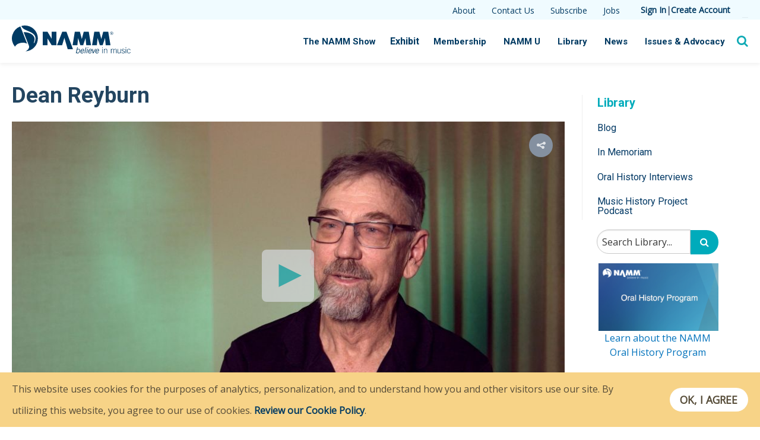

--- FILE ---
content_type: text/html; charset=utf-8
request_url: https://ww1.namm.org/library/oral-history/dean-reyburn
body_size: 15339
content:
<!DOCTYPE html>
<!--[if lt IE 7]>      <html class="no-js lt-ie9 lt-ie8 lt-ie7"> <![endif]-->
<!--[if IE 7]>         <html class="no-js lt-ie9 lt-ie8"> <![endif]-->
<!--[if IE 8]>         <html class="no-js lt-ie9"> <![endif]-->
<!--[if gt IE 8]><!--> <html class="no-js"> <!--<![endif]-->
  <head>
    <!--[if IE]><![endif]-->
<link rel="dns-prefetch" href="//fonts.gstatic.com" />
<link rel="preconnect" href="//fonts.gstatic.com" crossorigin="" />
<link rel="dns-prefetch" href="//fonts.googleapis.com" />
<link rel="preconnect" href="//fonts.googleapis.com" />
<link rel="dns-prefetch" href="//cdnjs.cloudflare.com" />
<link rel="preconnect" href="//cdnjs.cloudflare.com" />
<link rel="dns-prefetch" href="//www.namm.org" />
<link rel="preconnect" href="//www.namm.org" />
<link rel="dns-prefetch" href="//www.google-analytics.com" />
<link rel="preconnect" href="//www.google-analytics.com" />
<link rel="dns-prefetch" href="//stats.g.doubleclick.net" />
<link rel="preconnect" href="//stats.g.doubleclick.net" />
<meta http-equiv="Content-Type" content="text/html; charset=utf-8" />
<link rel="shortcut icon" href="https://ww1.namm.org/favicon.ico" type="image/vnd.microsoft.icon" />
<meta name="viewport" content="width=device-width, initial-scale=1, minimum-scale=1, maximum-scale=1" />
<meta http-equiv="X-UA-Compatible" content="IE=edge,chrome=1" />
<meta charset="utf-8" />
<link rel="apple-touch-icon" sizes="180x180" href="/apple-touch-icon.png" />
<link rel="icon" type="image/png" href="/favicon-32x32.png" sizes="32x32" />
<link rel="icon" type="image/png" href="/favicon-16x16.png" sizes="16x16" />
<link rel="manifest" href="/manifest.json" />
<link rel="mask-icon" href="/safari-pinned-tab.svg" color="#5bbad5" />
<meta name="theme-color" content="#f8eeee" />
<meta name="description" content="Dean Reyburn is the piano technician and software engineer who revolutionized the process of tuning pianos with his CyberTuner program. Dean was trained at Moody College on the art of piano repairs" />
<meta name="abstract" content="NAMM, the National Association of Music Merchants (NAMM), commonly called NAMM in reference to the organization&#039;s popular NAMM trade shows, is the not-for-profit association that promotes the pleasures and benefits of making music and strengthens the $17 billion global music products industry. Our association—and our trade shows—serve as a hub for people wanting to seek out the newest innovations in musical products, recording technology, sound and lighting. NAMM&#039;s activities and programs are designed to promote music making to people of all ages." />
<meta name="keywords" content="NAMM, National Association of Music Merchants, The NAMM Show, Oral History, Resource Center" />
<meta name="rating" content="general" />
<meta name="rights" content="Copyright 2008-2015" />
<link rel="canonical" href="https://ww1.namm.org/library/oral-history/dean-reyburn" />
<link rel="shortlink" href="https://ww1.namm.org/node/51719" />
<meta property="og:site_name" content="NAMM.org" />
<meta property="og:type" content="article" />
<meta property="og:url" content="https://ww1.namm.org/library/oral-history/dean-reyburn" />
<meta property="og:determiner" content="auto" />
<meta property="og:title" content="Dean Reyburn" />
<meta property="og:description" content="Dean Reyburn is the piano technician and software engineer who revolutionized the process of tuning pianos with his CyberTuner program. Dean was trained at Moody College on the art of piano repairs" />
<meta property="og:image" content="https://ww1.namm.org/sites/www.namm.org/files_public/styles/800px/public/orh/img/Reyburn_Dean_thumbnail.png?itok=AuQ30P4x" />
<meta property="og:image:url" content="https://ww1.namm.org/sites/www.namm.org/files_public/styles/800px/public/orh/img/Reyburn_Dean_thumbnail.png?itok=AuQ30P4x" />
<meta property="og:image:secure_url" content="https://ww1.namm.org/sites/www.namm.org/files_public/styles/800px/public/orh/img/Reyburn_Dean_thumbnail.png?itok=AuQ30P4x" />
<meta property="og:image:type" content="image/jpeg" />
<meta property="og:image:width" content="800" />
<meta property="og:image:height" content="450" />
<meta name="twitter:card" content="summary_large_image" />
<meta name="twitter:image" content="https://ww1.namm.org/sites/www.namm.org/files_public/styles/800px/public/orh/img/Reyburn_Dean_thumbnail.png?itok=AuQ30P4x" />
<meta property="og:video:url" content="https://media.namm.org/orh/Reyburn_Dean_webclip_.mp4" />
<meta property="og:video:secure_url" content="https://media.namm.org/orh/Reyburn_Dean_webclip_.mp4" />
<meta property="og:video:type" content="video/mp4" />
    <title>
      Dean Reyburn | Oral Histories | NAMM.org    </title>

    <link type="text/css" rel="stylesheet" href="https://ww1.namm.org/sites/www.namm.org/files_public/advagg_css/css__JRL0DLOmrny3DOp4lK-ig7Jx5tFywRRYgrJQ13cH5fY__alNxnoTcrK3JEdcAxQpNVVhlT-ss3N1ozjxvJClMO_E__K5AFneW23CCak4eBL8GhiX7NP0cPi14pgZP5XQFPW1M.css" media="all" />
<link type="text/css" rel="stylesheet" href="https://cdnjs.cloudflare.com/ajax/libs/font-awesome/4.4.0/css/font-awesome.min.css" media="all" />
<link type="text/css" rel="stylesheet" href="https://ww1.namm.org/sites/www.namm.org/files_public/advagg_css/css__u94DiOq03jPNB52zqquMJCECNu6YpEUjcoVXRb50zro__ibCcTW4YTvkiUTnyGAvrNXcgHjtcN225crCcDg252bA__K5AFneW23CCak4eBL8GhiX7NP0cPi14pgZP5XQFPW1M.css" media="all" />
<link type="text/css" rel="stylesheet" href="https://ww1.namm.org/sites/www.namm.org/files_public/advagg_css/css__WLpAZ1jYjOa28i8rtmIFQIoM3RA69mDvhieu170BW50__ttrMbjZs5pu8A7fytIt_-rXPbRSmQjJt4N3cdbW6DTs__K5AFneW23CCak4eBL8GhiX7NP0cPi14pgZP5XQFPW1M.css" media="all" />
<link type="text/css" rel="stylesheet" href="https://ww1.namm.org/sites/www.namm.org/files_public/advagg_css/css__dUgA157q9sry67gHoJuiVwog0IY4WmXYel5DPyskme0__6ruOIPAiv5rPNlLWfnztQ5jWWlMu5gESYMrCz9t6p-w__K5AFneW23CCak4eBL8GhiX7NP0cPi14pgZP5XQFPW1M.css" media="all" />
<link type="text/css" rel="stylesheet" href="https://ww1.namm.org/sites/www.namm.org/files_public/advagg_css/css__6cvA3DYVRvWPgCgqsXRItgqsFVmjPdpD9XX6o5LDgB0__Q-HGpEm4qG-TXg7RAjEXRMM9CAX9mwExQsgGV5FJiSE__K5AFneW23CCak4eBL8GhiX7NP0cPi14pgZP5XQFPW1M.css" media="all" />
<link type="text/css" rel="stylesheet" href="https://ww1.namm.org/sites/www.namm.org/files_public/advagg_css/css__1s6ove1AhYsLOhxbF3EcXojG12T2r9gzuAXwMmUJz2U__aozxjKOxm3ABToBiketCnaBefLGVD8w3w-LDC2j4UGY__K5AFneW23CCak4eBL8GhiX7NP0cPi14pgZP5XQFPW1M.css" media="all" />
<link type="text/css" rel="stylesheet" href="https://fonts.googleapis.com/css?family=Open+Sans|Roboto:300,400,500,700|Source+Sans+Pro:400,600,700" media="all" />
    <script type="text/javascript" src="https://ww1.namm.org/sites/www.namm.org/files_public/advagg_js/js__-I945Oq2Oc6wTQ4GrpCHl0_RQwkyK6PN_a6IBEkhW-Q__f9gAIN9xOCTnLDjca17b5nPn3nKwBb-lVjLBQooktTU__K5AFneW23CCak4eBL8GhiX7NP0cPi14pgZP5XQFPW1M.js"></script>
<script type="text/javascript" src="/sites/all/libraries/jwplayer/jwplayer.js?so8tv0"></script>
<script type="text/javascript">
<!--//--><![CDATA[//><!--
 jQuery(document).ready(function() {
      var playerInstance = jwplayer('myElement');
      playerInstance.setup({"skin":{"name":"roundster","active":"#043a60","inactive":"#00abbb"},"width":"100%","aspectratio":"16:9","ga":{"label":"mediaid"},"sharing":{"code":"<iframe width=\"640\" height=\"360\" src=\"https:\/\/namm.org\/video\/embed\/8079\" frameborder=\"0\" scrolling=\"auto\" \/>"},"displaytitle":false,"androidhls":true,"hlshtml":true,"description":"","playlist":[{"image":"https:\/\/ww1.namm.org\/sites\/www.namm.org\/files_public\/styles\/full_image\/public\/externals\/1098ede7173c5c166d051e847aa4721e.jpg?itok=M63kKkLD","title":"Dean Reyburn","mediaid":"Dean Reyburn [orh]","sources":[{"file":"https:\/\/media.namm.org\/orh\/Reyburn_Dean_webclip_.m3u8"},{"file":"https:\/\/media.namm.org\/orh\/Reyburn_Dean_webclip_.mp4"}]}]});
    }); 
//--><!]]>
</script>
<script type="text/javascript" src="https://ww1.namm.org/sites/www.namm.org/files_public/advagg_js/js__xl5eiE8OqNDNdAAOvy93dFZcG2b2tNCdEWWy04Jvdvs__KwnXK5xje-PFB2jstkD8hVBv534aUBG9zZnm1-dpr4w__K5AFneW23CCak4eBL8GhiX7NP0cPi14pgZP5XQFPW1M.js"></script>
<script type="text/javascript">
<!--//--><![CDATA[//><!--
(function(i,s,o,g,r,a,m){i["GoogleAnalyticsObject"]=r;i[r]=i[r]||function(){(i[r].q=i[r].q||[]).push(arguments)},i[r].l=1*new Date();a=s.createElement(o),m=s.getElementsByTagName(o)[0];a.async=1;a.src=g;m.parentNode.insertBefore(a,m)})(window,document,"script","https://www.google-analytics.com/analytics.js","ga");ga("create", "UA-1576864-1", {"cookieDomain":"auto"});ga("require", "linkid", "linkid.js");ga("set", "page", location.pathname + location.search + location.hash);ga("send", "pageview");
//--><!]]>
</script>
<script type="text/javascript" src="https://ww1.namm.org/sites/www.namm.org/files_public/advagg_js/js__jKttmv8a8jLwzEm_WPcXlSXET6wSSmptsdbho9cJ6GM__JFaRcxUZia56b_nMNgMF-FX1-qXBPK0Dv-rD5dMc_60__K5AFneW23CCak4eBL8GhiX7NP0cPi14pgZP5XQFPW1M.js"></script>
<script type="text/javascript">
<!--//--><![CDATA[//><!--
jwplayer.key="kI/pggJto81tvjCnTvkPAutpiHTocVvCeNUkV507FJ4=";
//--><!]]>
</script>
<script type="text/javascript" src="https://ww1.namm.org/sites/www.namm.org/files_public/advagg_js/js__ueKue_nHsp0i9SXlZn8iVxUw407uNMQzIO9De2_YUwM__Hc-7LVkZgtLFEd2O3dpP3nZ-du0eTbPNZWwQ5E-uNII__K5AFneW23CCak4eBL8GhiX7NP0cPi14pgZP5XQFPW1M.js"></script>
<script type="text/javascript" async="" defer="">
<!--//--><![CDATA[//><!--
jQuery.extend(Drupal.settings, {"basePath":"\/","pathPrefix":"","setHasJsCookie":0,"ajaxPageState":{"theme":"arpeggio","theme_token":"M836L4L7fJdoywLVonlhSBYf5WuleuT1NHaseCLQF9k","css":{"modules\/system\/system.base.css":1,"modules\/system\/system.menus.css":1,"modules\/system\/system.messages.css":1,"modules\/system\/system.theme.css":1,"modules\/book\/book.css":1,"modules\/comment\/comment.css":1,"modules\/field\/theme\/field.css":1,"sites\/all\/modules\/custom\/namm_panes\/css\/namm_panes.css":1,"modules\/node\/node.css":1,"modules\/search\/search.css":1,"modules\/user\/user.css":1,"sites\/all\/modules\/contrib\/calendar\/css\/calendar_multiday.css":1,"modules\/forum\/forum.css":1,"sites\/all\/modules\/contrib\/views\/css\/views.css":1,"sites\/all\/modules\/contrib\/ckeditor\/css\/ckeditor.css":1,"sites\/all\/modules\/custom\/namm_eac\/namm_eac.css":1,"sites\/all\/modules\/contrib\/colorbox\/styles\/default\/colorbox_style.css":1,"sites\/all\/modules\/contrib\/ctools\/css\/ctools.css":1,"sites\/all\/modules\/contrib\/panels\/css\/panels.css":1,"sites\/all\/modules\/contrib\/panels\/plugins\/layouts\/flexible\/flexible.css":1,"sites\/all\/modules\/contrib\/date\/date_api\/date.css":1,"public:\/\/ctools\/css\/4dc0891c392681f25babd8b17708e3d6.css":1,"https:\/\/cdnjs.cloudflare.com\/ajax\/libs\/font-awesome\/4.4.0\/css\/font-awesome.min.css":1,"sites\/all\/modules\/contrib\/eu_cookie_compliance\/css\/eu_cookie_compliance.bare.css":1,"sites\/all\/libraries\/qtip\/jquery.qtip.min.css":1,"sites\/all\/libraries\/jquery.growl\/css\/jquery.growl-namm.css":1,"sites\/all\/themes\/arpeggio\/css\/styles.css":1,"sites\/all\/themes\/arpeggio\/css\/colorbox_style.css":1,"https:\/\/fonts.googleapis.com\/css?family=Open+Sans|Roboto:300,400,500,700|Source+Sans+Pro:400,600,700":1},"js":{"sites\/all\/modules\/contrib\/eu_cookie_compliance\/js\/eu_cookie_compliance.js":1,"sites\/all\/modules\/contrib\/scroll_depth_analytics\/js\/scroll_depth_analytics.js":1,"sites\/all\/modules\/contrib\/jquery_update\/replace\/jquery\/1.10\/jquery.min.js":1,"misc\/jquery-extend-3.4.0.js":1,"misc\/jquery-html-prefilter-3.5.0-backport.js":1,"misc\/jquery.once.js":1,"misc\/drupal.js":1,"sites\/all\/modules\/contrib\/jquery_update\/replace\/ui\/external\/jquery.cookie.js":1,"sites\/all\/modules\/custom\/namm_alert\/js\/namm_alert.js":1,"sites\/all\/modules\/custom\/namm_login\/namm_login_sso.js":1,"sites\/all\/libraries\/colorbox\/jquery.colorbox-min.js":1,"sites\/all\/modules\/contrib\/colorbox\/js\/colorbox.js":1,"sites\/all\/modules\/contrib\/colorbox\/styles\/default\/colorbox_style.js":1,"sites\/all\/modules\/contrib\/colorbox\/js\/colorbox_load.js":1,"sites\/all\/modules\/contrib\/colorbox\/js\/colorbox_inline.js":1,"\/sites\/all\/libraries\/jwplayer\/jwplayer.js":1,"sites\/all\/modules\/contrib\/tb_megamenu\/js\/tb-megamenu-frontend.js":1,"sites\/all\/modules\/contrib\/tb_megamenu\/js\/tb-megamenu-touch.js":1,"sites\/all\/libraries\/jquery-scrolldepth\/jquery.scrolldepth.js":1,"sites\/all\/modules\/contrib\/google_analytics\/googleanalytics.js":1,"sites\/all\/modules\/contrib\/bu\/bu.js":1,"sites\/all\/libraries\/jquery.growl\/js\/jquery.growl.js":1,"sites\/all\/libraries\/jquery.appear\/jquery.appear.js":1,"sites\/all\/libraries\/qtip\/jquery.qtip.min.js":1,"sites\/all\/themes\/arpeggio\/js\/modernizr.js":1,"sites\/all\/themes\/arpeggio\/js\/lodash.min.js":1,"sites\/all\/themes\/arpeggio\/js\/jquery.sticky.js":1,"sites\/all\/themes\/arpeggio\/js\/colorbox_style.js":1,"sites\/all\/themes\/arpeggio\/js\/headroom.js":1,"sites\/all\/themes\/arpeggio\/js\/foundation.min.js":1,"sites\/all\/themes\/arpeggio\/js\/scripts.js":1}},"namm_login":{"uid":0,"url":"https:\/\/login.namm.org\/oauth2\/authorize?client_id=4500rorurq7du9hqva2ake1o68\u0026response_type=code\u0026scope=openid%20email%20profile%20phone%20aws.cognito.signin.user.admin%20namm.org\/profile\u0026redirect_uri=https%3A\/\/ww1.namm.org\/connect\/namm\u0026state=jEoFYxa_gBONjMijs-XLdxQ8VnV4EIVPXj9BQsxm94Y\u0026prompt=none"},"colorbox":{"transition":"elastic","speed":"450","opacity":"0.85","slideshow":true,"slideshowAuto":true,"slideshowSpeed":"5000","slideshowStart":"start slideshow","slideshowStop":"stop slideshow","current":"{current} of {total}","previous":"\u00ab Prev","next":"Next \u00bb","close":"Close","overlayClose":true,"returnFocus":true,"maxWidth":"100%","maxHeight":"100%","initialWidth":"300","initialHeight":"250","fixed":false,"scrolling":true,"mobiledetect":false,"mobiledevicewidth":"480px","specificPagesDefaultValue":"admin*\nimagebrowser*\nimg_assist*\nimce*\nnode\/add\/*\nnode\/*\/edit\nprint\/*\nprintpdf\/*\nsystem\/ajax\nsystem\/ajax\/*"},"urlIsAjaxTrusted":{"\/library\/oral-history\/dean-reyburn?destination=node\/51719":true,"\/library\/oral-history\/dean-reyburn":true},"eu_cookie_compliance":{"cookie_policy_version":"1.0.0","popup_enabled":1,"popup_agreed_enabled":0,"popup_hide_agreed":0,"popup_clicking_confirmation":1,"popup_scrolling_confirmation":0,"popup_html_info":"\u003Cdiv class=\u0022eu-cookie-compliance-banner eu-cookie-compliance-banner-info eu-cookie-compliance-banner--default\u0022\u003E\n  \u003Cdiv class=\u0022popup-content info\u0022\u003E\n    \u003Cdiv id=\u0022popup-text\u0022\u003E\n      \u003Cp\u003EThis website uses cookies for the purposes of analytics, personalization, and to understand how you and other visitors use our site.  By utilizing this website, you agree to our use of cookies. \u003Ca href=\u0022\/policies\/privacy-notice\u0022\u003EReview our Cookie Policy\u003C\/a\u003E.\u003C\/p\u003E\n          \u003C\/div\u003E\n    \n    \u003Cdiv id=\u0022popup-buttons\u0022 class=\u0022\u0022\u003E\n      \u003Cbutton type=\u0022button\u0022 class=\u0022agree-button eu-cookie-compliance-default-button\u0022\u003EOK, I agree\u003C\/button\u003E\n          \u003C\/div\u003E\n  \u003C\/div\u003E\n\u003C\/div\u003E","use_mobile_message":false,"mobile_popup_html_info":"\u003Cdiv class=\u0022eu-cookie-compliance-banner eu-cookie-compliance-banner-info eu-cookie-compliance-banner--default\u0022\u003E\n  \u003Cdiv class=\u0022popup-content info\u0022\u003E\n    \u003Cdiv id=\u0022popup-text\u0022\u003E\n                \u003C\/div\u003E\n    \n    \u003Cdiv id=\u0022popup-buttons\u0022 class=\u0022\u0022\u003E\n      \u003Cbutton type=\u0022button\u0022 class=\u0022agree-button eu-cookie-compliance-default-button\u0022\u003EOK, I agree\u003C\/button\u003E\n          \u003C\/div\u003E\n  \u003C\/div\u003E\n\u003C\/div\u003E\n","mobile_breakpoint":"768","popup_html_agreed":"\u003Cdiv\u003E\n  \u003Cdiv class=\u0022popup-content agreed\u0022\u003E\n    \u003Cdiv id=\u0022popup-text\u0022\u003E\n      \u003Ch2\u003EThank you for accepting cookies\u003C\/h2\u003E\n\u003Cp\u003EYou can now hide this message or find out more about cookies.\u003C\/p\u003E\n    \u003C\/div\u003E\n    \u003Cdiv id=\u0022popup-buttons\u0022\u003E\n      \u003Cbutton type=\u0022button\u0022 class=\u0022hide-popup-button eu-cookie-compliance-hide-button\u0022\u003EHide\u003C\/button\u003E\n          \u003C\/div\u003E\n  \u003C\/div\u003E\n\u003C\/div\u003E","popup_use_bare_css":1,"popup_height":"auto","popup_width":0,"popup_delay":1000,"popup_link":"\/policies\/privacy-policy","popup_link_new_window":1,"popup_position":null,"fixed_top_position":1,"popup_language":"en","store_consent":false,"better_support_for_screen_readers":0,"reload_page":0,"domain":"","domain_all_sites":null,"popup_eu_only_js":0,"cookie_lifetime":"364","cookie_session":false,"disagree_do_not_show_popup":0,"method":"default","allowed_cookies":"","withdraw_markup":"\u003Cbutton type=\u0022button\u0022 class=\u0022eu-cookie-withdraw-tab\u0022\u003EPrivacy settings\u003C\/button\u003E\n\u003Cdiv class=\u0022eu-cookie-withdraw-banner\u0022\u003E\n  \u003Cdiv class=\u0022popup-content info\u0022\u003E\n    \u003Cdiv id=\u0022popup-text\u0022\u003E\n      \u003Ch2\u003EWe use cookies on this site to enhance your user experience\u003C\/h2\u003E\n\u003Cp\u003EYou have given your consent for us to set cookies.\u003C\/p\u003E\n    \u003C\/div\u003E\n    \u003Cdiv id=\u0022popup-buttons\u0022\u003E\n      \u003Cbutton type=\u0022button\u0022 class=\u0022eu-cookie-withdraw-button\u0022\u003EWithdraw consent\u003C\/button\u003E\n    \u003C\/div\u003E\n  \u003C\/div\u003E\n\u003C\/div\u003E\n","withdraw_enabled":false,"withdraw_button_on_info_popup":false,"cookie_categories":[],"cookie_categories_details":[],"enable_save_preferences_button":true,"cookie_name":"","cookie_value_disagreed":"0","cookie_value_agreed_show_thank_you":"1","cookie_value_agreed":"2","containing_element":"body","automatic_cookies_removal":true},"scroll_depth_analytics":{"scroll_depth_analytics_page_scroll_visibility":true},"googleanalytics":{"trackOutbound":1,"trackMailto":1,"trackDownload":1,"trackDownloadExtensions":"7z|aac|arc|arj|asf|asx|avi|bin|csv|doc(x|m)?|dot(x|m)?|exe|flv|gif|gz|gzip|hqx|jar|jpe?g|js|mp(2|3|4|e?g)|mov(ie)?|msi|msp|pdf|phps|png|ppt(x|m)?|pot(x|m)?|pps(x|m)?|ppam|sld(x|m)?|thmx|qtm?|ra(m|r)?|sea|sit|tar|tgz|torrent|txt|wav|wma|wmv|wpd|xls(x|m|b)?|xlt(x|m)|xlam|xml|z|zip","trackColorbox":1,"trackUrlFragments":1},"bu":{"source":"\/\/browser-update.org\/update.js","show_source":"\/\/browser-update.org\/update.show.min.js","firefox":"52","ie":"10","opera":"45","safari":"10","chrome":"58","insecure":1,"unsupported":0,"mobile":1,"position":"top","text":"","reminder":0,"reminder_closed":0,"debug":false,"blank":false,"hide_ignore":false}});
//--><!]]>
</script>
  </head>
  <body class="html not-front not-logged-in one-sidebar sidebar-first page-node page-node- page-node-51719 node-type-oral-history" >

        
<header id="site-header" class="site-header without-secondary-menu">
  <div class="header__top">
    <div class="header__top-inner">
        <div class="region region-top">
    <div id="block-menu-menu-utility-links" class="block block-menu">

    
  <div class="content">
    <ul class="menu"><li class="first leaf"><a href="https://www.namm.org/about" title="About NAMM">About</a></li>
<li class="leaf"><a href="https://www.namm.org/contact" title="Send an Email to NAMM">Contact Us</a></li>
<li class="leaf"><a href="/subscriptions" title="Subscribe to NAMM Communications">Subscribe</a></li>
<li class="last leaf"><a href="https://jobs.namm.org/" title="Industry Job Board">Jobs</a></li>
</ul>  </div>
</div>
<div id="block-block-14" class="block block-block">

    
  <div class="content">
    <div class="account-menu"><a href="/login?destination=" title ="Sign In to NAMM.org">Sign In</a> | <a href="https://www.namm.org/create-account" title ="Create NAMM.org Web Account">Create Account</a></div>  </div>
</div>
<div id="block-block-165" class="block block-block">

    
  <div class="content">
    <div id="shopping-carts"></div>
  </div>
</div>
  </div>
    </div>
  </div>
  <div class="header__fix-bar">
    <div class="header__inner">
      <div class="header__logo">
        <div class="header__logo-img">
          <a href="https://www.namm.org" title="NAMM - Believe In Music" rel="home" id="logo" class="noicon">
            <svg id="logo" xmlns="http://www.w3.org/2000/svg" viewBox="0 0 669.83 158.28">
              <path d="M39.25,102.06c16.37-6.63,35.11-5.7,46.82,1.39L47.68,4.75a73.32,73.32,0,0,0-30.37,116C20.7,113.36,28.34,106.46,39.25,102.06Z" style="fill:#003a63" />
              <path d="M73.44,0A73.62,73.62,0,0,0,53,3c3.83,6.39,7.85,14.24,21.36,20.82,11.15,5.38,23.1,9.94,31.83,14.35,11.52,5.76,21.14,13.62,24.58,22.47,5.5,14.14.17,29.57-4.12,38.32l-3.44.45c2.31-8,7.94-21.52,2-34.32C122,57.89,114.68,50.71,105.14,46,94.38,40.41,78.54,37,66.27,38l30,77.11a11.32,11.32,0,0,1,.63,2.45c2.11,10.51-5.59,22.1-20.11,29.13A73.39,73.39,0,0,0,73.44,0Z" style="fill:#003a63" />
              <path d="M174.14,35.27h26.71L224.34,75.2s0-10.49,0-17V35.27h26.61v76.56H224.3L200.82,73.24s-.07,8.64-.07,13.71v24.88H174.14Z" style="fill:#003a63" />
              <path d="M254.56,111.83,284.2,35.27h23.56l36.95,99.83H315.1L296,70h0L283.6,111.83Z" style="fill:#003a63" />
              <path d="M355,35.27h28.63l10.93,41.56h0l10.91-41.56h28.33l12.59,76.56h-26.9l-4-40.74-13.2,40.74H386L373.5,71.09c-.2,3-4,40.74-4,40.74H342.56Z" style="fill:#003a63" />
              <path d="M464.9,35.27h28.64l10.92,41.56h0l10.91-41.56H543.7l12.59,76.56h-26.9l-4-40.74-13.2,40.74H496L483.44,71.09c-.2,3-4,40.74-4,40.74H452.51Z" style="fill:#003a63" />
              <path d="M568.36,38.78a7.56,7.56,0,0,1,2.28,5.54,7.65,7.65,0,0,1-2.28,5.58,7.83,7.83,0,0,1-11.09,0A7.67,7.67,0,0,1,555,44.32a7.81,7.81,0,0,1,13.35-5.54Zm.9-.88a8.8,8.8,0,0,0-6.45-2.66,9.1,9.1,0,0,0-9.07,9.08,8.84,8.84,0,0,0,2.64,6.46,9.11,9.11,0,0,0,15.55-6.46A8.69,8.69,0,0,0,569.26,37.9Zm-5.09,6a4.79,4.79,0,0,1-1.68.22h-1.58V40.5h1.5a4.51,4.51,0,0,1,2.12.37,1.54,1.54,0,0,1,.67,1.46A1.57,1.57,0,0,1,564.17,43.9Zm-5,5.39h1.76V45.35h1.39a4.2,4.2,0,0,1,2,.32A2.46,2.46,0,0,1,565.2,48v.8l0,.32s0,.08,0,.11l0,.1h1.65l-.07-.12a1.61,1.61,0,0,1-.08-.53c0-.26,0-.51,0-.74v-.73a2.75,2.75,0,0,0-.54-1.55,2.43,2.43,0,0,0-1.72-1,3.72,3.72,0,0,0,1.45-.49,2.16,2.16,0,0,0,1-2,2.47,2.47,0,0,0-1.55-2.52,7.53,7.53,0,0,0-2.72-.37h-3.5Z" style="fill:#003a63" />
              <path d="M372,123.48l-2.68,12,.21-.08c2.27-1.58,4.84-2.77,7.19-2.77,4.21,0,9.29,3.24,7.14,12.85-2.21,9.89-8.67,12.83-13.07,12.83a8.05,8.05,0,0,1-6.5-3.09l-1.21,2.62H360.7a37.25,37.25,0,0,0,1.4-5.42l6.45-28.91ZM365.64,152c1.91,2.37,3.33,3.32,5.53,3.32,4.31,0,7.81-3.43,9.21-9.7,1.67-7.47-.76-10.08-4.79-10.08-2.06,0-4.72,1.38-7,3.42Z" style="fill:#003a63" />
              <path d="M405.87,152.53c-2.26,2.81-5.22,5.75-10.87,5.75s-10-3.8-8-12.83c1.79-8,6.9-12.85,13-12.85,5.18,0,8.75,3.33,7,11.23l-.51,2.28h-16.2c-1.21,5.42,1.2,9.23,5.32,9.23a10,10,0,0,0,7.83-4.19Zm-2.13-9.37c1-4.57-.5-7.61-4.24-7.61-4.17,0-7.1,3-8.41,7.61Z" style="fill:#003a63" />
              <path d="M420.45,123.48l-7.67,34.33h-3.45L417,123.48Z" style="fill:#003a63" />
              <path d="M425.3,133.08h3.45l-5.52,24.73h-3.45ZM431,123l-.91,4.09h-3.45l.92-4.09Z" style="fill:#003a63" />
              <path d="M449.76,152.53c-2.26,2.81-5.22,5.75-10.88,5.75s-10-3.8-7.95-12.83c1.78-8,6.89-12.85,13-12.85,5.18,0,8.75,3.33,7,11.23l-.51,2.28H434.23c-1.21,5.42,1.19,9.23,5.32,9.23a10.06,10.06,0,0,0,7.83-4.19Zm-2.13-9.37c1-4.57-.5-7.61-4.24-7.61-4.17,0-7.1,3-8.41,7.61Z" style="fill:#003a63" />
              <path d="M460.36,157.81h-4.6l-2.14-24.73h3.5l1.75,20.45H459l10.9-20.45h3.5Z" style="fill:#003a63" />
              <path d="M490.19,152.53c-2.25,2.81-5.21,5.75-10.87,5.75s-10-3.8-8-12.83c1.79-8,6.9-12.85,13-12.85,5.18,0,8.75,3.33,7,11.23l-.5,2.28h-16.2c-1.21,5.42,1.2,9.23,5.32,9.23a10,10,0,0,0,7.82-4.19Zm-2.12-9.37c1-4.57-.5-7.61-4.25-7.61-4.16,0-7.09,3-8.4,7.61Z" style="fill:#003a63" />
              <path d="M509.14,127.66v-4.19H512v4.19ZM512,157.81h-2.87V133.08H512Z" style="fill:#003a63" />
              <path d="M518.86,157.81V133.08h2.88V137c2.68-2.76,4.89-4.38,8.53-4.38,5.17,0,7.38,3,7.38,8.33v16.88h-2.88v-16.6c0-4.09-1.25-6.32-5.08-6.32-3.06,0-4.79,1.85-8,4.7v18.22Z" style="fill:#003a63" />
              <path d="M558.82,157.81V133.08h2.88v3.76c2.54-2.67,4.41-4.24,8.28-4.24a6.15,6.15,0,0,1,6,4.52c2.26-2.62,4.65-4.52,8.24-4.52,4.36,0,6.57,2.38,6.57,6.71v18.5H588V139c0-2.77-1.54-4.14-4.32-4.14-2.21,0-5.84,2.33-7.38,4.71v18.21h-2.87V139c0-2.77-1.54-4.14-4.31-4.14-2.21,0-5.85,2.33-7.38,4.71v18.21Z" style="fill:#003a63" />
              <path d="M614.64,133.08v24.73h-2.87v-3.9c-2.69,2.75-4.89,4.36-8.53,4.36-5.18,0-7.38-2.93-7.38-8.31V133.08h2.88v16.6c0,4.09,1.24,6.32,5.07,6.32,3.07,0,4.79-1.85,8-4.71V133.08Z" style="fill:#003a63" />
              <path d="M620.92,151.81c2.34,3.33,4.45,4.19,7.71,4.19s5.56-2,5.56-4.71c0-7.18-14.66-3.14-14.66-11.93,0-4.66,3.69-6.76,7.9-6.76s6.81,1.63,8.58,4.48l-2.2,1.52c-1.68-2.29-3.5-3.71-6.47-3.71-2.78,0-4.93,1.32-4.93,4.32,0,6,14.66,2.48,14.66,12.08,0,4.42-4.12,7-8.63,7a11.1,11.1,0,0,1-9.63-5Z" style="fill:#003a63" />
              <path d="M641.81,127.66v-4.19h2.88v4.19Zm2.88,30.15h-2.88V133.08h2.88Z" style="fill:#003a63" />
              <path d="M666.53,140c-1.29-2.85-3.16-5.13-6.47-5.13-4.69,0-7.85,2.9-7.85,10.56,0,6.32,2.87,10.55,7.85,10.55,3.55,0,5.46-1.95,7.48-5.14l2.29,1.1c-2.1,3.52-5,6.31-9.77,6.31-7,0-10.73-5.37-10.73-12.83,0-8.51,4.31-12.84,10.73-12.84,4.7,0,7.62,2.62,9.11,6.71Z" style="fill:#003a63" />
            </svg>
          </a>
        </div>
      </div>
      <div class="header__navs">
        <div class="header__main">
          <nav class="main-nav">
            <div class="row collapse">
                <div class="region region-navigation">
    <div id="block-block-220" class="block block-block">

    
  <div class="content">
    <div class="account-menu mobile-account-menu-content"><a href="/user?destination=library/oral-history/dean-reyburn"  title ="Sign In to NAMM.org">Sign In</a> <a href="/user/register" title ="Create NAMM.org Web Account">Create Account</a></div><div class="mobile-account-menu"><a href="/login?destination="><i data-open="mobile-menu" class="fa fa-user"></i></a></div><div class="small reveal" id="mobile-menu" data-reveal><form action="/library/oral-history/dean-reyburn?destination=node/51719" method="post" id="user-login-form" accept-charset="UTF-8"><div><div class="form-item form-type-textfield form-item-name">
  <label for="edit-name">Username <span class="form-required" title="This field is required.">*</span></label>
 <input type="text" id="edit-name" name="name" value="" size="15" maxlength="60" class="form-text required" />
</div>
<div class="form-item form-type-password form-item-pass">
  <label for="edit-pass">Password <span class="form-required" title="This field is required.">*</span></label>
 <input type="password" id="edit-pass" name="pass" size="15" maxlength="128" class="form-text required" />
</div>
<div class="item-list"><ul><li class="first"><a href="/user/register" title="Create a new user account.">Create new account</a></li>
<li class="last"><a href="/user/password" title="Request new password via e-mail.">Request new password</a></li>
</ul></div><input type="hidden" name="form_build_id" value="form-ktleEJ06Jr_XNQSU6QcbDfiJJLo_jS60QM8p3GiCWVk" />
<input type="hidden" name="form_id" value="user_login_block" />
<div class="form-actions form-wrapper" id="edit-actions"><input type="submit" id="edit-submit" name="op" value="Log in" class="form-submit" /></div></div></form><button class="close-button" data-close aria-label="Close modal" type="button"><span aria-hidden="true">&times;</span></button></div>

<div class="header__search-trigger">
  <i class="fa fa-search"></i>
</div>  </div>
</div>
<div id="block-tb-megamenu-menu-menu" class="block block-tb-megamenu">

    
  <div class="content">
    <div  class="tb-megamenu tb-megamenu-menu-menu" role="navigation" aria-label="Main navigation">
      <button data-target=".nav-collapse" data-toggle="collapse" class="btn btn-navbar tb-megamenu-button" type="button">
      <i class="fa fa-reorder"></i>
    </button>
    <div class="nav-collapse  always-show">
    <ul  class="tb-megamenu-nav nav level-0 items-10">
    <li  data-id="28255" data-level="1" data-type="menu_item" data-class="" data-xicon="" data-caption="" data-alignsub="left" data-group="0" data-hidewcol="0" data-hidesub="0" class="tb-megamenu-item level-1 mega mega-align-left dropdown">
          <a href="https://www.namm.org/thenammshow/attend"  class="dropdown-toggle" title="The 2023 NAMM Show">
                The NAMM Show                  <span class="caret"></span>
                      </a>
        <div  data-class="" data-width="700" style="width: 700px;" class="tb-megamenu-submenu dropdown-menu mega-dropdown-menu nav-child">
  <div class="mega-dropdown-inner">
    <div  class="tb-megamenu-row row-fluid">
  <div  data-class="" data-width="4" data-hidewcol="" id="tb-megamenu-column-1" class="tb-megamenu-column span4  mega-col-nav">
  <div class="tb-megamenu-column-inner mega-inner clearfix">
        <ul  class="tb-megamenu-subnav mega-nav level-1 items-5">
    <li  data-id="29091" data-level="2" data-type="menu_item" data-class="" data-xicon="" data-caption="" data-alignsub="" data-group="0" data-hidewcol="0" data-hidesub="0" class="tb-megamenu-item level-2 mega">
          <a href="https://www.namm.org/thenammshow/attend"  title="Attend The 2022 NAMM Show">
                Attend                      </a>
          </li>

  <li  data-id="29741" data-level="2" data-type="menu_item" data-class="" data-xicon="" data-caption="" data-alignsub="" data-group="0" data-hidewcol="0" data-hidesub="0" class="tb-megamenu-item level-2 mega">
          <a href="https://www.namm.org/thenammshow/exhibit/access"  title="Access Package">
                Access Package                      </a>
          </li>

  <li  data-id="28262" data-level="2" data-type="menu_item" data-class="" data-xicon="" data-caption="" data-alignsub="" data-group="0" data-hidewcol="0" data-hidesub="0" class="tb-megamenu-item level-2 mega">
          <a href="https://www.namm.org/thenammshow/hotels"  title="Hotel Reservations">
                Hotel Reservations                      </a>
          </li>

  <li  data-id="29751" data-level="2" data-type="menu_item" data-class="" data-xicon="" data-caption="" data-alignsub="" data-group="0" data-hidewcol="0" data-hidesub="0" class="tb-megamenu-item level-2 mega">
          <a href="https://www.namm.org/thenammshow/namm-show-plus"  title="NAMM Show+">
                NAMM Show+                      </a>
          </li>

  <li  data-id="28265" data-level="2" data-type="menu_item" data-class="" data-xicon="" data-caption="" data-alignsub="" data-group="0" data-hidewcol="0" data-hidesub="0" class="tb-megamenu-item level-2 mega">
          <a href="https://www.namm.org/thenammshow/show-information-policies"  title="NAMM Show Info &amp; Policies ">
                NAMM Show Info &amp; Policies                       </a>
          </li>
</ul>
  </div>
</div>

<div  data-class="" data-width="4" data-hidewcol="" id="tb-megamenu-column-2" class="tb-megamenu-column span4  mega-col-nav">
  <div class="tb-megamenu-column-inner mega-inner clearfix">
        <ul  class="tb-megamenu-subnav mega-nav level-1 items-3">
    <li  data-id="28278" data-level="2" data-type="menu_item" data-class="" data-xicon="" data-caption="" data-alignsub="" data-group="0" data-hidewcol="0" data-hidesub="0" class="tb-megamenu-item level-2 mega">
          <a href="https://www.namm.org/thenammshow/registration"  title="NAMM Show Registration">
                Registration                      </a>
          </li>

  <li  data-id="29780" data-level="2" data-type="menu_item" data-class="" data-xicon="" data-caption="" data-alignsub="" data-group="0" data-hidewcol="0" data-hidesub="0" class="tb-megamenu-item level-2 mega">
          <a href="https://www.namm.org/thenammshow/exhibit/turnkey"  title="Turnkey Solutions">
                Turnkey Solutions                      </a>
          </li>

  <li  data-id="29665" data-level="2" data-type="menu_item" data-class="" data-xicon="" data-caption="" data-alignsub="" data-group="0" data-hidewcol="0" data-hidesub="0" class="tb-megamenu-item level-2 mega">
          <a href="https://www.namm.org/thenammshow/exhibit"  title="Exhibit at The 2023 NAMM Show">
                Why Exhibit                      </a>
          </li>
</ul>
  </div>
</div>

<div  data-showblocktitle="1" data-class="" data-width="4" data-hidewcol="" id="tb-megamenu-column-3" class="tb-megamenu-column span4  mega-col-nav">
  <div class="tb-megamenu-column-inner mega-inner clearfix">
        <div  data-type="block" data-block="block--158" class="tb-megamenu-block tb-block tb-megamenu-block">
  <div class="block-inner">
    <div id="block-block-158" class="block block-block">

    
  <div class="content">
    <ul class="iconlist">
        <!--<li><a href="/thenammshow/2022/badges"><em class="fa fa-ticket"></em> Register to Attend</a></li>
        <li><a href="/thenammshow/2022/hotels"><i class="fa fa-bed"></i> Reserve Hotel Rooms</a></li>
        <li><a href="/exhibit/wn22/sponsorships"><em class="fa fa-star"></em> Become a Sponsor</a></li>-->
	<li><a href="https://www.namm.org/thenammshow/exhibit"><em class="fa fa-th"></em> Reserve a Booth</a></li>
	<li><a href="https://www.namm.org/thenammshow/exhibitor-resources"><em class="fa fa-tachometer"></em> Exhibitor Resources</a></li>
        <!--<li><a href="https://ww2.namm.org/bands-at-namm﻿"><em class="fa fa-paper-plane"></em>Submit a Performance Request</a></li>-->
</ul>  </div>
</div>
  </div>
</div>
  </div>
</div>
</div>
  </div>
</div>
  </li>

  <li  data-id="28123" data-level="1" data-type="menu_item" data-class="" data-xicon="" data-caption="" data-alignsub="" data-group="0" data-hidewcol="0" data-hidesub="0" class="tb-megamenu-item level-1 mega">
          <a href="https://www.namm.org/thenammshow/exhibit"  title="Exhibit at NAMM Trade Shows">
                Exhibit                      </a>
          </li>

  <li  data-id="28124" data-level="1" data-type="menu_item" data-class="" data-xicon="" data-caption="" data-alignsub="center" data-group="0" data-hidewcol="0" data-hidesub="0" class="tb-megamenu-item level-1 mega mega-align-center dropdown">
          <a href="https://www.namm.org/membership"  class="dropdown-toggle" title="NAMM Membership">
                Membership                  <span class="caret"></span>
                      </a>
        <div  data-class="" data-width="520" style="width: 520px;" class="tb-megamenu-submenu dropdown-menu mega-dropdown-menu nav-child">
  <div class="mega-dropdown-inner">
    <div  class="tb-megamenu-row row-fluid">
  <div  data-class="" data-width="6" data-hidewcol="0" id="tb-megamenu-column-4" class="tb-megamenu-column span6  mega-col-nav">
  <div class="tb-megamenu-column-inner mega-inner clearfix">
        <ul  class="tb-megamenu-subnav mega-nav level-1 items-9">
    <li  data-id="28151" data-level="2" data-type="menu_item" data-class="" data-xicon="" data-caption="" data-alignsub="" data-group="0" data-hidewcol="0" data-hidesub="0" class="tb-megamenu-item level-2 mega">
          <a href="https://www.namm.org/membership/business-resources"  title="Business Resources available with NAMM Membership">
                Business Resources                      </a>
          </li>

  <li  data-id="28152" data-level="2" data-type="menu_item" data-class="" data-xicon="" data-caption="" data-alignsub="" data-group="0" data-hidewcol="0" data-hidesub="0" class="tb-megamenu-item level-2 mega">
          <a href="https://www.namm.org/membership/endorsed-service-providers"  title="Endorsed Service Providers">
                Endorsed Service Providers                      </a>
          </li>

  <li  data-id="29002" data-level="2" data-type="menu_item" data-class="" data-xicon="" data-caption="" data-alignsub="" data-group="0" data-hidewcol="0" data-hidesub="0" class="tb-megamenu-item level-2 mega">
          <a href="/membership/benefits"  title="Member Benefits">
                Member Benefits                      </a>
          </li>

  <li  data-id="28156" data-level="2" data-type="menu_item" data-class="" data-xicon="" data-caption="" data-alignsub="" data-group="0" data-hidewcol="0" data-hidesub="0" class="tb-megamenu-item level-2 mega">
          <a href="https://www.namm.org/membership/member-programs"  title="Member Programs">
                Member Programs                      </a>
          </li>

  <li  data-id="28154" data-level="2" data-type="menu_item" data-class="" data-xicon="" data-caption="" data-alignsub="" data-group="0" data-hidewcol="0" data-hidesub="0" class="tb-megamenu-item level-2 mega">
          <a href="/membership/join"  title="NAMM Membership Application">
                Membership Application                      </a>
          </li>

  <li  data-id="28160" data-level="2" data-type="menu_item" data-class="" data-xicon="" data-caption="" data-alignsub="" data-group="0" data-hidewcol="0" data-hidesub="0" class="tb-megamenu-item level-2 mega">
          <a href="/stAndards/nammsug"  title="NAMM Standards">
                NAMM Standards                      </a>
          </li>

  <li  data-id="28162" data-level="2" data-type="menu_item" data-class="" data-xicon="" data-caption="" data-alignsub="" data-group="0" data-hidewcol="0" data-hidesub="0" class="tb-megamenu-item level-2 mega">
          <a href="http://www.namm.org/playback"  title="Playback Blog">
                Playback Blog                      </a>
          </li>

  <li  data-id="29166" data-level="2" data-type="menu_item" data-class="" data-xicon="" data-caption="" data-alignsub="" data-group="0" data-hidewcol="0" data-hidesub="0" class="tb-megamenu-item level-2 mega">
          <a href="https://www.namm.org/membership/retail-roundtable"  title="Retail Roundtable Webinars">
                Retail Roundtable                      </a>
          </li>

  <li  data-id="29738" data-level="2" data-type="menu_item" data-class="" data-xicon="" data-caption="" data-alignsub="" data-group="0" data-hidewcol="0" data-hidesub="0" class="tb-megamenu-item level-2 mega">
          <a href="https://www.namm.org/membership/women-of-namm"  title="Women of NAMM">
                Women of NAMM                      </a>
          </li>
</ul>
  </div>
</div>

<div  data-showblocktitle="1" data-class="" data-width="6" data-hidewcol="" id="tb-megamenu-column-5" class="tb-megamenu-column span6  mega-col-nav">
  <div class="tb-megamenu-column-inner mega-inner clearfix">
        <div  data-type="block" data-block="block--129" class="tb-megamenu-block tb-block tb-megamenu-block">
  <div class="block-inner">
    <div id="block-block-129" class="block block-block">

    
  <div class="content">
    <ul class="iconlist">
  <li></i><a href="/membership/join"><i class="fa fa-users"></i> Join NAMM</a></li>
  <li></i><a href="/membership/member-directory"><i class="fa fa-address-book"></i> Member Directory</a></li>
  <li></i><a href="https://www.namm.org/membership/global-report"><i class="fa fa-globe"></i> Global Report</a></li>
  <!--<li></i><a href="/membership/board-member/suggestions"><i class="fa fa-check-circle"></i> Call for New Board Members</a></li>-->
</ul>  </div>
</div>
  </div>
</div>
  </div>
</div>
</div>
  </div>
</div>
  </li>

  <li  data-id="28125" data-level="1" data-type="menu_item" data-class="" data-xicon="" data-caption="" data-alignsub="center" data-group="0" data-hidewcol="0" data-hidesub="0" class="tb-megamenu-item level-1 mega mega-align-center dropdown">
          <a href="https://www.namm.org/nammu"  class="dropdown-toggle" title="NAMM U">
                NAMM U                  <span class="caret"></span>
                      </a>
        <div  data-class="" data-width="520" style="width: 520px;" class="tb-megamenu-submenu dropdown-menu mega-dropdown-menu nav-child">
  <div class="mega-dropdown-inner">
    <div  class="tb-megamenu-row row-fluid">
  <div  data-class="" data-width="6" data-hidewcol="0" id="tb-megamenu-column-6" class="tb-megamenu-column span6  mega-col-nav">
  <div class="tb-megamenu-column-inner mega-inner clearfix">
        <ul  class="tb-megamenu-subnav mega-nav level-1 items-7">
    <li  data-id="28167" data-level="2" data-type="menu_item" data-class="" data-xicon="" data-caption="" data-alignsub="" data-group="0" data-hidewcol="0" data-hidesub="0" class="tb-megamenu-item level-2 mega">
          <a href="https://www.namm.org/finance"  title="Finance">
                Finance                      </a>
          </li>

  <li  data-id="28169" data-level="2" data-type="menu_item" data-class="" data-xicon="" data-caption="" data-alignsub="" data-group="0" data-hidewcol="0" data-hidesub="0" class="tb-megamenu-item level-2 mega">
          <a href="https://www.namm.org/nammu/industry"  title="Industry">
                Industry                      </a>
          </li>

  <li  data-id="28168" data-level="2" data-type="menu_item" data-class="" data-xicon="" data-caption="" data-alignsub="" data-group="0" data-hidewcol="0" data-hidesub="0" class="tb-megamenu-item level-2 mega">
          <a href="https://www.namm.org/nammu/lessons"  title="Lessons">
                Lessons                      </a>
          </li>

  <li  data-id="28166" data-level="2" data-type="menu_item" data-class="" data-xicon="" data-caption="" data-alignsub="" data-group="0" data-hidewcol="0" data-hidesub="0" class="tb-megamenu-item level-2 mega">
          <a href="https://www.namm.org/nammu/management"  title="Management">
                Management                      </a>
          </li>

  <li  data-id="28165" data-level="2" data-type="menu_item" data-class="" data-xicon="" data-caption="" data-alignsub="" data-group="0" data-hidewcol="0" data-hidesub="0" class="tb-megamenu-item level-2 mega">
          <a href="https://www.namm.org/nammu/marketing"  title="Marketing">
                Marketing                      </a>
          </li>

  <li  data-id="28164" data-level="2" data-type="menu_item" data-class="" data-xicon="" data-caption="" data-alignsub="" data-group="0" data-hidewcol="0" data-hidesub="0" class="tb-megamenu-item level-2 mega">
          <a href="https://www.namm.org/nammu/sales"  title="Sales">
                Sales                      </a>
          </li>

  <li  data-id="28170" data-level="2" data-type="menu_item" data-class="" data-xicon="" data-caption="" data-alignsub="" data-group="0" data-hidewcol="0" data-hidesub="0" class="tb-megamenu-item level-2 mega">
          <a href="https://www.namm.org/nammu/training"  title="Training">
                Training                      </a>
          </li>
</ul>
  </div>
</div>

<div  data-showblocktitle="1" data-class="" data-width="6" data-hidewcol="" id="tb-megamenu-column-7" class="tb-megamenu-column span6  mega-col-nav">
  <div class="tb-megamenu-column-inner mega-inner clearfix">
        <div  data-type="block" data-block="block--205" class="tb-megamenu-block tb-block tb-megamenu-block">
  <div class="block-inner">
    <div id="block-block-205" class="block block-block">

    
  <div class="content">
    <!--<ul class="iconlist">
	<li><a href="/thenammshow/2022/retail-innovation-summit"><i class="fa fa-tv"></i> Retail Innovation Summit</a></li>
</ul>
-->  </div>
</div>
  </div>
</div>
  </div>
</div>
</div>
  </div>
</div>
  </li>

  <li  data-id="28126" data-level="1" data-type="menu_item" data-class="" data-xicon="" data-caption="" data-alignsub="center" data-group="0" data-hidewcol="0" data-hidesub="0" class="tb-megamenu-item level-1 mega mega-align-center dropdown">
          <a href="https://www.namm.org/library"  class="dropdown-toggle" title="Library &amp; Resource Center">
                Library                  <span class="caret"></span>
                      </a>
        <div  data-class="" data-width="240" style="width: 240px;" class="tb-megamenu-submenu dropdown-menu mega-dropdown-menu nav-child">
  <div class="mega-dropdown-inner">
    <div  class="tb-megamenu-row row-fluid">
  <div  data-class="" data-width="12" data-hidewcol="0" id="tb-megamenu-column-8" class="tb-megamenu-column span12  mega-col-nav">
  <div class="tb-megamenu-column-inner mega-inner clearfix">
        <ul  class="tb-megamenu-subnav mega-nav level-1 items-4">
    <li  data-id="28177" data-level="2" data-type="menu_item" data-class="" data-xicon="" data-caption="" data-alignsub="" data-group="0" data-hidewcol="0" data-hidesub="0" class="tb-megamenu-item level-2 mega">
          <a href="https://www.namm.org/library/blog"  title="Resource Center Blog">
                Blog                      </a>
          </li>

  <li  data-id="28176" data-level="2" data-type="menu_item" data-class="" data-xicon="" data-caption="" data-alignsub="" data-group="0" data-hidewcol="0" data-hidesub="0" class="tb-megamenu-item level-2 mega">
          <a href="https://www.namm.org/library/in-memoriam"  title="In Memoriam">
                In Memoriam                      </a>
          </li>

  <li  data-id="28175" data-level="2" data-type="menu_item" data-class="" data-xicon="" data-caption="" data-alignsub="" data-group="0" data-hidewcol="0" data-hidesub="0" class="tb-megamenu-item level-2 mega">
          <a href="https://www.namm.org/library/oral-history/all"  title="Oral History Interviews">
                Oral History Interviews                      </a>
          </li>

  <li  data-id="28299" data-level="2" data-type="menu_item" data-class="" data-xicon="" data-caption="" data-alignsub="" data-group="0" data-hidewcol="0" data-hidesub="0" class="tb-megamenu-item level-2 mega">
          <a href="https://www.namm.org/library/blog/podcast"  title="Music History Project Podcast">
                Music History Project Podcast                      </a>
          </li>
</ul>
  </div>
</div>
</div>
  </div>
</div>
  </li>

  <li  data-id="28127" data-level="1" data-type="menu_item" data-class="" data-xicon="" data-caption="" data-alignsub="center" data-group="0" data-hidewcol="0" data-hidesub="0" class="tb-megamenu-item level-1 mega mega-align-center dropdown">
          <a href="https://www.namm.org/news"  class="dropdown-toggle" title="News &amp; Press Releases">
                News                  <span class="caret"></span>
                      </a>
        <div  data-class="" data-width="240" style="width: 240px;" class="tb-megamenu-submenu dropdown-menu mega-dropdown-menu nav-child">
  <div class="mega-dropdown-inner">
    <div  class="tb-megamenu-row row-fluid">
  <div  data-class="" data-width="12" data-hidewcol="0" id="tb-megamenu-column-9" class="tb-megamenu-column span12  mega-col-nav">
  <div class="tb-megamenu-column-inner mega-inner clearfix">
        <ul  class="tb-megamenu-subnav mega-nav level-1 items-4">
    <li  data-id="28171" data-level="2" data-type="menu_item" data-class="" data-xicon="" data-caption="" data-alignsub="" data-group="0" data-hidewcol="0" data-hidesub="0" class="tb-megamenu-item level-2 mega">
          <a href="https://www.namm.org/news/research"  title="Scientific knowledge about the effects of music and music making.">
                Music Research                      </a>
          </li>

  <li  data-id="28172" data-level="2" data-type="menu_item" data-class="" data-xicon="" data-caption="" data-alignsub="" data-group="0" data-hidewcol="0" data-hidesub="0" class="tb-megamenu-item level-2 mega">
          <a href="https://www.namm.org/news/press-releases"  title="News Releases">
                News Releases                      </a>
          </li>

  <li  data-id="28173" data-level="2" data-type="menu_item" data-class="" data-xicon="" data-caption="" data-alignsub="" data-group="0" data-hidewcol="0" data-hidesub="0" class="tb-megamenu-item level-2 mega">
          <a href="https://www.namm.org/news/photos"  title="Photos for Press/Media">
                Photos                      </a>
          </li>

  <li  data-id="28174" data-level="2" data-type="menu_item" data-class="" data-xicon="" data-caption="" data-alignsub="" data-group="0" data-hidewcol="0" data-hidesub="0" class="tb-megamenu-item level-2 mega">
          <a href="https://www.namm.org/videos"  title="Videos">
                Videos                      </a>
          </li>
</ul>
  </div>
</div>
</div>
  </div>
</div>
  </li>

  <li  data-id="28128" data-level="1" data-type="menu_item" data-class="" data-xicon="" data-caption="" data-alignsub="right" data-group="0" data-hidewcol="0" data-hidesub="0" class="tb-megamenu-item level-1 mega mega-align-right dropdown">
          <a href="https://www.namm.org/issues-and-advocacy"  class="dropdown-toggle" title="Issues &amp; Advocacy">
                Issues &amp; Advocacy                  <span class="caret"></span>
                      </a>
        <div  data-class="" data-width="520" style="width: 520px;" class="tb-megamenu-submenu dropdown-menu mega-dropdown-menu nav-child">
  <div class="mega-dropdown-inner">
    <div  class="tb-megamenu-row row-fluid">
  <div  data-class="" data-width="12" data-hidewcol="0" id="tb-megamenu-column-10" class="tb-megamenu-column span12  mega-col-nav">
  <div class="tb-megamenu-column-inner mega-inner clearfix">
        <ul  class="tb-megamenu-subnav mega-nav level-1 items-7">
    <li  data-id="29168" data-level="2" data-type="menu_item" data-class="" data-xicon="" data-caption="" data-alignsub="" data-group="0" data-hidewcol="0" data-hidesub="0" class="tb-megamenu-item level-2 mega">
          <a href="https://www.namm.org/issues-and-advocacy/music-education/music-education-policy-updates"  title="Music Education">
                Music Education                      </a>
          </li>

  <li  data-id="29896" data-level="2" data-type="menu_item" data-class="" data-xicon="" data-caption="" data-alignsub="" data-group="0" data-hidewcol="0" data-hidesub="0" class="tb-megamenu-item level-2 mega">
          <a href="/issues-and-advocacy/music-research"  title="Music Research">
                Music Research                      </a>
          </li>

  <li  data-id="28180" data-level="2" data-type="menu_item" data-class="" data-xicon="" data-caption="" data-alignsub="" data-group="0" data-hidewcol="0" data-hidesub="0" class="tb-megamenu-item level-2 mega">
          <a href="https://www.namm.org/issues-and-advocacy/regulatory-compliance/CAProp65"  title="Prop 65">
                Prop 65                      </a>
          </li>

  <li  data-id="29062" data-level="2" data-type="menu_item" data-class="" data-xicon="" data-caption="" data-alignsub="" data-group="0" data-hidewcol="0" data-hidesub="0" class="tb-megamenu-item level-2 mega">
          <a href="https://www.namm.org/issues-and-advocacy/regulatory-compliance"  title="Regulatory Compliance">
                Regulatory Compliance                      </a>
          </li>

  <li  data-id="29061" data-level="2" data-type="menu_item" data-class="" data-xicon="" data-caption="" data-alignsub="" data-group="0" data-hidewcol="0" data-hidesub="0" class="tb-megamenu-item level-2 mega">
          <a href="/issues-and-advocacy/regulatory-compliance/sustainability"  title="Sustainability">
                Sustainability                      </a>
          </li>

  <li  data-id="28184" data-level="2" data-type="menu_item" data-class="" data-xicon="" data-caption="" data-alignsub="" data-group="0" data-hidewcol="0" data-hidesub="0" class="tb-megamenu-item level-2 mega">
          <a href="https://www.namm.org/issues-and-advocacy/trade"  title="Trade &amp; Tariffs">
                Trade &amp; Tariffs                      </a>
          </li>

  <li  data-id="29894" data-level="2" data-type="menu_item" data-class="" data-xicon="" data-caption="" data-alignsub="" data-group="0" data-hidewcol="0" data-hidesub="0" class="tb-megamenu-item level-2 mega">
          <a href="https://www.namm.org/issues-and-advocacy/tax-reform/tax"  title="Tax">
                Tax                      </a>
          </li>
</ul>
  </div>
</div>
</div>

<div  class="tb-megamenu-row row-fluid">
  <div  data-class="" data-width="12" data-hidewcol="0" id="tb-megamenu-column-11" class="tb-megamenu-column span12  mega-col-nav">
  <div class="tb-megamenu-column-inner mega-inner clearfix">
        <ul  class="tb-megamenu-subnav mega-nav level-1 items-4">
    <li  data-id="29057" data-level="2" data-type="menu_item" data-class="" data-xicon="" data-caption="" data-alignsub="" data-group="0" data-hidewcol="0" data-hidesub="0" class="tb-megamenu-item level-2 mega">
          <a href="https://www.namm.org/issues-and-advocacy/covid-19/updates-and-resources-business"  title="COVID-19 Policy Updates">
                COVID-19 Policy Updates                      </a>
          </li>

  <li  data-id="28989" data-level="2" data-type="menu_item" data-class="" data-xicon="" data-caption="" data-alignsub="" data-group="0" data-hidewcol="0" data-hidesub="0" class="tb-megamenu-item level-2 mega">
          <a href="https://www.namm.org/issues-and-advocacy/healthcare/healthcare-policy-updates"  title="Healthcare">
                Healthcare                      </a>
          </li>

  <li  data-id="28990" data-level="2" data-type="menu_item" data-class="" data-xicon="" data-caption="" data-alignsub="" data-group="0" data-hidewcol="0" data-hidesub="0" class="tb-megamenu-item level-2 mega">
          <a href="https://www.namm.org/issues-and-advocacy/intellectual-property"  title="Intellectual Property">
                Intellectual Property                      </a>
          </li>

  <li  data-id="28183" data-level="2" data-type="menu_item" data-class="" data-xicon="" data-caption="" data-alignsub="" data-group="0" data-hidewcol="0" data-hidesub="0" class="tb-megamenu-item level-2 mega">
          <a href="https://www.namm.org/issues-and-advocacy/ecommerce-tax-reform/marketplace-fairness"  title="Marketplace Fairness">
                Marketplace Fairness                      </a>
          </li>
</ul>
  </div>
</div>
</div>
  </div>
</div>
  </li>

  <li  data-id="28129" data-level="1" data-type="menu_item" data-class="hide-on-desktop" data-xicon="" data-caption="" data-alignsub="" data-group="0" data-hidewcol="0" data-hidesub="0" class="tb-megamenu-item level-1 mega hide-on-desktop">
          <a href="/user"  title="My Account">
                My Account                      </a>
          </li>
</ul>
      </div>
  </div>
  </div>
</div>
  </div>
            </div>
                      </nav>
        </div>
      </div>


      <!-- Secondary Navigation -->
            <!-- End Navigation -->
    </div>
  </div>

    <div class="region region-navsearch">
    <div id="block-block-221" class="block block-block">

    
  <div class="content">
    <div class="header__search">Search</div>
  </div>
</div>
<div id="block-search-form" class="block block-search">

    
  <div class="content">
    <form action="/library/oral-history/dean-reyburn" method="post" id="search-block-form" accept-charset="UTF-8"><div><div class="container-inline">
      <h2 class="element-invisible">Search form</h2>
    <div class="form-item form-type-textfield form-item-search-block-form">
  <label class="element-invisible" for="edit-search-block-form--2">Search this site </label>
 <input title="Enter the terms you wish to search for." placeholder="Search..." onblur="{this.value = &#039;&#039;;}" type="text" id="edit-search-block-form--2" name="search_block_form" value="" size="15" maxlength="128" class="form-text" />
</div>
<div class="form-actions form-wrapper" id="edit-actions--2"><input type="submit" id="edit-submit--2" name="op" value="Search" class="form-submit" /></div><input type="hidden" name="form_build_id" value="form-J-WOp7a-FfBX04euRQtbp5U-2YSilI-A0B8OBffcZX8" />
<input type="hidden" name="form_id" value="search_block_form" />
</div>
</div></form>  </div>
</div>
  </div>
</header>

<!-- Hero -->
<!-- End Hero -->

<!-- Breadcrumbs -->

<main id="scrollHere">

  <article id="asideTrigger" class="row expanded">

    <div class="large-9 medium-8 columns " id="content">

      <!-- Messages -->
                  <!-- End Messages -->

                    <div class="tabs tabs-system">
                  </div>
      
                    <h1 class="title" id="page-title">
          Dean Reyburn        </h1>
                    <div class="region region-content">
    <div id="block-system-main" class="block block-system">

    
  <div class="content">
    <div class="panel-flexible panels-flexible-211 clearfix" >
<div class="panel-flexible-inside panels-flexible-211-inside">
<div class="panels-flexible-region panels-flexible-region-211-center panels-flexible-region-first panels-flexible-region-last">
  <div class="inside panels-flexible-region-inside panels-flexible-region-211-center-inside panels-flexible-region-inside-first panels-flexible-region-inside-last">
<div class="panel-pane pane-entity-field pane-node-field-video-stream-ref"  >
  
      
  
  <div class="pane-content">
    
  <div class="field-video-stream-ref">
    <div id="myElement"></div>  </div>
  </div>

  
  </div>
<div class="panel-pane pane-node-body"  >
  
      
  
  <div class="pane-content">
    
  <div class="field-body">
    <p><strong>Dean Reyburn</strong> is the piano technician and software engineer who revolutionized the process of tuning pianos with his CyberTuner program. Dean was trained at Moody College on the art of piano repairs and tuning and went on to work in concert halls for over 15 years and with such manufacturers at Steinway and Yamaha. However, it is his contributions to electronic tuning for which most technicians the world over know Dean. His software is compatible with the iPhone, iPod touch, and iPad and is fully tested on iOS 10 taking less than 1% of the memory on a 16gb iOS device. Dean is quick to point out that this technology is a tool to enhance the precision and speed of tuning but is not a replacement for a technician's aural skills. Keeping up with the technology and the devices technicians use with CyberTuner is Dean’s greatest challenge. It is also his greatest reward.</p>
  </div>
  </div>

  
  </div>
<div class="panel-pane pane-entity-field pane-node-field-interview-date"  >
  
      
  
  <div class="pane-content">
      <span class="field-label">
    Interview Date:
  </span>

  <div class="field-interview-date inline">
    <span class="date-display-single">August 6, 2022</span>  </div>
  </div>

  
  </div>
<div class="panel-pane pane-entity-field pane-node-field-job-title"  >
  
      
  
  <div class="pane-content">
      <span class="field-label">
    Job Title:
  </span>

  <div class="field-job-title inline">
    Founder  </div>
  </div>

  
  </div>
<div class="panel-pane pane-entity-field pane-node-field-company"  >
  
      
  
  <div class="pane-content">
      <span class="field-label">
    Company:
  </span>

  <div class="field-company inline">
    Reyburn Piano Services  </div>
  </div>

  
  </div>
<div class="panel-pane pane-entity-field pane-node-taxonomy-vocabulary-6"  >
  
      
  
  <div class="pane-content">
      <span class="field-label">
    Tags:
  </span>

  <div class="field-taxonomy-vocabulary-6 inline">
    <a href="/category/term/piano-technicians">Piano Technicians</a>  </div>
  <div class="field-taxonomy-vocabulary-6 inline">
    <a href="/category/term/pianos">Pianos</a>  </div>
  <div class="field-taxonomy-vocabulary-6 inline">
    <a href="/category/term/ptg">PTG</a>  </div>
  <div class="field-taxonomy-vocabulary-6 inline">
    <a href="/category/term/cybertuner">CyberTuner</a>  </div>
  <div class="field-taxonomy-vocabulary-6 inline">
    <a href="/category/term/product-endorsers">Product Endorsers</a>  </div>
  <div class="field-taxonomy-vocabulary-6 inline">
    <a href="/category/term/music-manufacturing">Music Manufacturing</a>  </div>
  <div class="field-taxonomy-vocabulary-6 inline">
    <a href="/category/term/software-engineer">Software Engineer</a>  </div>
  </div>

  
  </div>
<div class="panel-pane pane-custom pane-1"  >
  
      
  
  <div class="pane-content">
    <p class="callout">If you have updated information, contact or demographic details on this person, please <a href="/user/dan-del-fiorentino/contact">contact Dan Del Fiorentino</a> and be sure to add the interviewee's name in the subject field.</p>
  </div>

  
  </div>
<div class="panel-pane pane-block pane-social-share-social-share"  >
  
      
  
  <div class="pane-content">
    <a href="http://facebook.com/sharer.php?u=https://ww1.namm.org/library/oral-history/dean-reyburn&amp;t=Dean+Reyburn" class="social-share-facebook">Facebook</a>&nbsp;<a href="http://twitter.com/intent/tweet?url=https://ww1.namm.org/library/oral-history/dean-reyburn&amp;text=Dean+Reyburn" class="social-share-twitter">Twitter</a>&nbsp;<a href="http://www.linkedin.com/shareArticle?url=https://ww1.namm.org/library/oral-history/dean-reyburn&amp;mini=true&amp;title=Dean+Reyburn&amp;ro=false&amp;summary=Dean+Reyburn+is+the+piano+tech...&amp;source=" class="social-share-linkedin">LinkedIn</a>&nbsp;  </div>

  
  </div>
  </div>
</div>
</div>
</div>
  </div>
</div>
  </div>
                </div>

    <div class="large-3 medium-4 columns">
      <div class="sidebar" data-sticky-container>
        <div class="sticky" data-sticky data-margin-top="10" data-top-anchor="asideTrigger" data-btm-anchor="asideTrigger:bottom">
                      <aside>
              <div>
                <nav class="nav nocollapse vertical square" title="Sidebar Navigation" role="navigation">
                    <div class="region region-sidebar-first">
    <div id="block-menu-menu-library" class="block block-menu">

    <h2>Library</h2>
  
  <div class="content">
    <ul class="menu"><li class="first leaf"><a href="https://www.namm.org/library/blog" title="Resource Center Blog">Blog</a></li>
<li class="leaf"><a href="https://www.namm.org/library/in-memoriam" title="We remember those who have recently passed away. ">In Memoriam</a></li>
<li class="leaf"><a href="https://www.namm.org/library/oral-history" title="NAMM&#039;s Oral History Project ">Oral History Interviews</a></li>
<li class="last leaf"><a href="https://www.namm.org/library/blog/podcast" title="The Music History Project Podcast">Music History Project Podcast</a></li>
</ul>  </div>
</div>
<div id="block-block-85" class="block block-block">

    
  <div class="content">
    	<form accept-charset="UTF-8" id="views-exposed-form-library-search-page" method="get" action="/library/oral-history/all" class="sidebar-search">
		<ul class="menu input-form-button">
			<li>
				<input type="text" class="form-text" maxlength="128" size="26" placeholder="Search Library..." name="search_api_views_fulltext" id="edit-search-api-views-fulltext">
			</li>
			<li>
				<button type="submit" class="form-button secondary" value="Search" name="" id="edit-submit-library-search"><i class="fa fa-search"></i></button>
			</li>
		</ul>
		<div class="clear"></div>
		<!--<p style="text-align: center; width: 100%;"><a href="/library/search">Advanced Search</a></p>-->
	</form>  </div>
</div>
<div id="block-block-13" class="block block-block">

    
  <div class="content">
    <div align="center" style="margin-top:10px"><a href="/library/oral-history/find-out-more-about-namm-oral-history-collection"><img alt="NAMM Oral History Program" border="0" src="/sites/www.namm.org/files_public/styles/global_teaser_medium/public/orh/img/Oral_History_Program_thumbnail.png?itok=xfqSO4yz" style="padding-left:3px" /></a><br />
<a href="/library/oral-history/find-out-more-about-namm-oral-history-collection">Learn about the NAMM Oral History Program</a></div>
  </div>
</div>
  </div>
                </nav>
              </div>
            </aside>
                            </div>
      </div>
    </div>
  </article>
</main>

<footer class="main-footer">
  <div class="row footer-menus">
    <ul class="grid-x grid-margin-x menu vertical medium-horizontal" data-responsive-menu="small-accordion" data-multi-open="false">
              <div class="medium-3 cell">
            <div class="region region-footer-col1">
    <div id="block-menu-menu-footer-links-1" class="block block-menu">

    
  <div class="content">
    <li class="has-submenu"><a href="#" class="h-alias">Quick Links</a><ul class="vertical submenu menu nested" data-submenu="" id="m1"><li class="nested"><a href="https://www.namm.org/contact" title="Contact NAMM">Contact</a></li>
<li class="nested"><a href="/policies" title="NAMM Policies">Policies</a></li>
<li class="nested"><a href="https://namm-standards.github.io/standards/" title="NAMM Standards">NAMM Standards</a></li>
<li class="nested"><a href="/news/articles/FTC-approves-final-consent-order-namm" title="Antitrust Compliance">Antitrust Compliance</a></li>
</ul></li>  </div>
</div>
  </div>
        </div>
        <div class="medium-3 cell">
            <div class="region region-footer-col2">
    <div id="block-menu-menu-footer-links-2" class="block block-menu">

    
  <div class="content">
    <li class="has-submenu"><a href="#" class="h-alias">Membership</a><ul class="vertical submenu menu nested" data-submenu="" id="m2"><li class="nested"><a href="/membership/join" title="NAMM Membership Application">Join NAMM</a></li>
<li class="nested"><a href="/membership/endorsed-service-providers" title="Endorsed Service Providers">Endorsed Service Providers</a></li>
<li class="nested"><a href="/playback" title="Playback Blog">Playback Blog</a></li>
</ul></li>  </div>
</div>
  </div>
        </div>
        <div class="medium-3 cell">
                  </div>
        <div class="medium-3 cell">
            <div class="region region-footer-col4">
    <div id="block-menu-menu-footer-links-4" class="block block-menu">

    
  <div class="content">
    <li class="has-submenu"><a href="#" class="h-alias">Other NAMM Websites</a><ul class="vertical submenu menu nested" data-submenu="" id="m4"><li class="nested"><a href="https://www.nammfoundation.org" title="NAMM Foundation Web Site">NAMM Foundation</a></li>
<li class="nested"><a href="https://www.museumofmakingmusic.org" title="Museum of Making Music Web Site">Museum of Making Music</a></li>
<li class="nested"><a href="https://www.tecawards.org" title="Technical Excellence &amp; Creativity Awards">TEC Awards</a></li>
<li class="nested"><a href="https://jobs.namm.org/" title="Industry Job Board">Industry Job Board</a></li>
</ul></li>  </div>
</div>
  </div>
        </div>
          </ul>
  </div>
  <div class="row">
          <div id="footer" class="clearfix">
          <div class="region region-footer">
    <div id="block-block-73" class="block block-block">

    
  <div class="content">
    <ul id="footer-social">
	<li class="facebook"><a href="https://www.facebook.com/nammorg" target="_blank" rel="nofollow"><i class="fa fa-facebook"></i></a></li>
	<li class="twitter"><a href="https://twitter.com/nammshow" target="_blank" rel="nofollow"><i class="fa fa-twitter"></i></a></li>
        <li class="gram"><a href="https://www.instagram.com/thenammshow/" target="_blank" rel="nofollow"><i class="fa fa-instagram"></i></a></li>
	<!--<li class="tube"><a href="https://www.youtube.com/user/nammorg" target="_blank" rel="nofollow"><i class="fa fa-youtube"></i></a></li>-->
	<li class="mail"><a href="/subscriptions"><i class="fa fa-envelope-o"></i></a></li>
</ul>

<p class="text-centered">&copy; NAMM 2026&nbsp;All rights reserved.</p>  </div>
</div>
  </div>
      </div> <!-- /#footer -->
      </div>

</footer>
    <script type="text/javascript">
<!--//--><![CDATA[//><!--
window.eu_cookie_compliance_cookie_name = "";
//--><!]]>
</script>
<script type="text/javascript" src="https://ww1.namm.org/sites/www.namm.org/files_public/advagg_js/js__WcTpt-w0y1FyXrxZNriX8Ts1KjsFTDpdvZaw9yhRn24__VUs2gJxak1y81kUpE3WqLc39quIP947zxBXlR7fnhjE__K5AFneW23CCak4eBL8GhiX7NP0cPi14pgZP5XQFPW1M.js" defer="defer"></script>
<script type="text/javascript" src="https://ww1.namm.org/sites/www.namm.org/files_public/advagg_js/js__9RTNcdcKVtWQgH-4pUJq5UiCiVMQ3ekG2ONFiYuFcPE__PzwSTBAtuJRKi8yPLpA_FZ4k-RE7XnJZ5IWelRaFJYA__K5AFneW23CCak4eBL8GhiX7NP0cPi14pgZP5XQFPW1M.js"></script>

<!--    <script src="//use.typekit.net/tpb7vdc.js"></script>-->
<!--    <script>try{Typekit.load();}catch(e){}</script>-->
  </body>
</html>


--- FILE ---
content_type: application/javascript
request_url: https://ww1.namm.org/sites/www.namm.org/files_public/advagg_js/js__ueKue_nHsp0i9SXlZn8iVxUw407uNMQzIO9De2_YUwM__Hc-7LVkZgtLFEd2O3dpP3nZ-du0eTbPNZWwQ5E-uNII__K5AFneW23CCak4eBL8GhiX7NP0cPi14pgZP5XQFPW1M.js
body_size: 65908
content:
/*! modernizr 3.3.1 (Custom Build) | MIT *
 * http://modernizr.com/download/?-flexbox-flexwrap-queryselector-svg-video-webgl-websockets-setclasses !*/
!function(e,n,t){function o(e,n){return typeof e===n}function r(){var e,n,t,r,s,a,i;for(var l in w)if(w.hasOwnProperty(l)){if(e=[],n=w[l],n.name&&(e.push(n.name.toLowerCase()),n.options&&n.options.aliases&&n.options.aliases.length))for(t=0;t<n.options.aliases.length;t++)e.push(n.options.aliases[t].toLowerCase());for(r=o(n.fn,"function")?n.fn():n.fn,s=0;s<e.length;s++)a=e[s],i=a.split("."),1===i.length?Modernizr[i[0]]=r:(!Modernizr[i[0]]||Modernizr[i[0]]instanceof Boolean||(Modernizr[i[0]]=new Boolean(Modernizr[i[0]])),Modernizr[i[0]][i[1]]=r),h.push((r?"":"no-")+i.join("-"))}}function s(e){var n=C.className,t=Modernizr._config.classPrefix||"";if(x&&(n=n.baseVal),Modernizr._config.enableJSClass){var o=new RegExp("(^|\\s)"+t+"no-js(\\s|$)");n=n.replace(o,"$1"+t+"js$2")}Modernizr._config.enableClasses&&(n+=" "+t+e.join(" "+t),x?C.className.baseVal=n:C.className=n)}function a(){return"function"!=typeof n.createElement?n.createElement(arguments[0]):x?n.createElementNS.call(n,"http://www.w3.org/2000/svg",arguments[0]):n.createElement.apply(n,arguments)}function i(e,n){return!!~(""+e).indexOf(n)}function l(e){return e.replace(/([a-z])-([a-z])/g,function(e,n,t){return n+t.toUpperCase()}).replace(/^-/,"")}function c(e,n){return function(){return e.apply(n,arguments)}}function f(e,n,t){var r;for(var s in e)if(e[s]in n)return t===!1?e[s]:(r=n[e[s]],o(r,"function")?c(r,t||n):r);return!1}function p(e){return e.replace(/([A-Z])/g,function(e,n){return"-"+n.toLowerCase()}).replace(/^ms-/,"-ms-")}function u(){var e=n.body;return e||(e=a(x?"svg":"body"),e.fake=!0),e}function d(e,t,o,r){var s,i,l,c,f="modernizr",p=a("div"),d=u();if(parseInt(o,10))for(;o--;)l=a("div"),l.id=r?r[o]:f+(o+1),p.appendChild(l);return s=a("style"),s.type="text/css",s.id="s"+f,(d.fake?d:p).appendChild(s),d.appendChild(p),s.styleSheet?s.styleSheet.cssText=e:s.appendChild(n.createTextNode(e)),p.id=f,d.fake&&(d.style.background="",d.style.overflow="hidden",c=C.style.overflow,C.style.overflow="hidden",C.appendChild(d)),i=t(p,e),d.fake?(d.parentNode.removeChild(d),C.style.overflow=c,C.offsetHeight):p.parentNode.removeChild(p),!!i}function v(n,o){var r=n.length;if("CSS"in e&&"supports"in e.CSS){for(;r--;)if(e.CSS.supports(p(n[r]),o))return!0;return!1}if("CSSSupportsRule"in e){for(var s=[];r--;)s.push("("+p(n[r])+":"+o+")");return s=s.join(" or "),d("@supports ("+s+") { #modernizr { position: absolute; } }",function(e){return"absolute"==getComputedStyle(e,null).position})}return t}function m(e,n,r,s){function c(){p&&(delete P.style,delete P.modElem)}if(s=o(s,"undefined")?!1:s,!o(r,"undefined")){var f=v(e,r);if(!o(f,"undefined"))return f}for(var p,u,d,m,y,g=["modernizr","tspan"];!P.style;)p=!0,P.modElem=a(g.shift()),P.style=P.modElem.style;for(d=e.length,u=0;d>u;u++)if(m=e[u],y=P.style[m],i(m,"-")&&(m=l(m)),P.style[m]!==t){if(s||o(r,"undefined"))return c(),"pfx"==n?m:!0;try{P.style[m]=r}catch(h){}if(P.style[m]!=y)return c(),"pfx"==n?m:!0}return c(),!1}function y(e,n,t,r,s){var a=e.charAt(0).toUpperCase()+e.slice(1),i=(e+" "+T.join(a+" ")+a).split(" ");return o(n,"string")||o(n,"undefined")?m(i,n,r,s):(i=(e+" "+_.join(a+" ")+a).split(" "),f(i,n,t))}function g(e,n,o){return y(e,t,t,n,o)}var h=[],w=[],b={_version:"3.3.1",_config:{classPrefix:"",enableClasses:!0,enableJSClass:!0,usePrefixes:!0},_q:[],on:function(e,n){var t=this;setTimeout(function(){n(t[e])},0)},addTest:function(e,n,t){w.push({name:e,fn:n,options:t})},addAsyncTest:function(e){w.push({name:null,fn:e})}},Modernizr=function(){};Modernizr.prototype=b,Modernizr=new Modernizr,Modernizr.addTest("queryselector","querySelector"in n&&"querySelectorAll"in n),Modernizr.addTest("svg",!!n.createElementNS&&!!n.createElementNS("http://www.w3.org/2000/svg","svg").createSVGRect),Modernizr.addTest("websockets","WebSocket"in e&&2===e.WebSocket.CLOSING);var C=n.documentElement,x="svg"===C.nodeName.toLowerCase();Modernizr.addTest("video",function(){var e=a("video"),n=!1;try{(n=!!e.canPlayType)&&(n=new Boolean(n),n.ogg=e.canPlayType('video/ogg; codecs="theora"').replace(/^no$/,""),n.h264=e.canPlayType('video/mp4; codecs="avc1.42E01E"').replace(/^no$/,""),n.webm=e.canPlayType('video/webm; codecs="vp8, vorbis"').replace(/^no$/,""),n.vp9=e.canPlayType('video/webm; codecs="vp9"').replace(/^no$/,""),n.hls=e.canPlayType('application/x-mpegURL; codecs="avc1.42E01E"').replace(/^no$/,""))}catch(t){}return n}),Modernizr.addTest("webgl",function(){var n=a("canvas"),t="probablySupportsContext"in n?"probablySupportsContext":"supportsContext";return t in n?n[t]("webgl")||n[t]("experimental-webgl"):"WebGLRenderingContext"in e});var S="Moz O ms Webkit",T=b._config.usePrefixes?S.split(" "):[];b._cssomPrefixes=T;var _=b._config.usePrefixes?S.toLowerCase().split(" "):[];b._domPrefixes=_;var E={elem:a("modernizr")};Modernizr._q.push(function(){delete E.elem});var P={style:E.elem.style};Modernizr._q.unshift(function(){delete P.style}),b.testAllProps=y,b.testAllProps=g,Modernizr.addTest("flexbox",g("flexBasis","1px",!0)),Modernizr.addTest("flexwrap",g("flexWrap","wrap",!0)),r(),s(h),delete b.addTest,delete b.addAsyncTest;for(var N=0;N<Modernizr._q.length;N++)Modernizr._q[N]();e.Modernizr=Modernizr}(window,document);
;/*})'"*/
;/*})'"*/
/**
 * @license
 * lodash 4.0.0 (Custom Build) lodash.com/license | Underscore.js 1.8.3 underscorejs.org/LICENSE
 * Build: `lodash -o ./dist/lodash.js`
 */
;(function(){function n(n,t){return n.set(t[0],t[1]),n}function t(n,t){return n.add(t),n}function r(n,t,r){switch(r?r.length:0){case 0:return n.call(t);case 1:return n.call(t,r[0]);case 2:return n.call(t,r[0],r[1]);case 3:return n.call(t,r[0],r[1],r[2])}return n.apply(t,r)}function e(n,t){for(var r=-1,e=n.length;++r<e&&false!==t(n[r],r,n););return n}function u(n,t){for(var r=-1,e=n.length;++r<e;)if(!t(n[r],r,n))return false;return true}function o(n,t){for(var r=-1,e=n.length,u=-1,o=[];++r<e;){var i=n[r];t(i,r,n)&&(o[++u]=i);
}return o}function i(n,t){return!!n.length&&-1<v(n,t,0)}function f(n,t,r){for(var e=-1,u=n.length;++e<u;)if(r(t,n[e]))return true;return false}function c(n,t){for(var r=-1,e=n.length,u=Array(e);++r<e;)u[r]=t(n[r],r,n);return u}function a(n,t){for(var r=-1,e=t.length,u=n.length;++r<e;)n[u+r]=t[r];return n}function l(n,t,r,e){var u=-1,o=n.length;for(e&&o&&(r=n[++u]);++u<o;)r=t(r,n[u],u,n);return r}function s(n,t,r,e){var u=n.length;for(e&&u&&(r=n[--u]);u--;)r=t(r,n[u],u,n);return r}function h(n,t){for(var r=-1,e=n.length;++r<e;)if(t(n[r],r,n))return true;
    return false}function p(n,t,r){for(var e=-1,u=n.length;++e<u;){var o=n[e],i=t(o);if(null!=i&&(f===Z?i===i:r(i,f)))var f=i,c=o}return c}function _(n,t,r,e){var u;return r(n,function(n,r,o){return t(n,r,o)?(u=e?r:n,false):void 0}),u}function g(n,t,r){for(var e=n.length,u=r?e:-1;r?u--:++u<e;)if(t(n[u],u,n))return u;return-1}function v(n,t,r){if(t!==t)return W(n,r);--r;for(var e=n.length;++r<e;)if(n[r]===t)return r;return-1}function d(n,t,r,e,u){return u(n,function(n,u,o){r=e?(e=false,n):t(r,n,u,o)}),r}function y(n,t){
    var r=n.length;for(n.sort(t);r--;)n[r]=n[r].c;return n}function b(n,t){for(var r,e=-1,u=n.length;++e<u;){var o=t(n[e]);o!==Z&&(r=r===Z?o:r+o)}return r}function x(n,t){for(var r=-1,e=Array(n);++r<n;)e[r]=t(r);return e}function m(n,t){return c(t,function(t){return[t,n[t]]})}function j(n){return function(t){return n(t)}}function w(n,t){return c(t,function(t){return n[t]})}function A(n,t){for(var r=-1,e=n.length;++r<e&&-1<v(t,n[r],0););return r}function O(n,t){for(var r=n.length;r--&&-1<v(t,n[r],0););
    return r}function E(n){return n&&n.Object===Object?n:null}function k(n,t){if(n!==t){var r=null===n,e=n===Z,u=n===n,o=null===t,i=t===Z,f=t===t;if(n>t&&!o||!u||r&&!i&&f||e&&f)return 1;if(t>n&&!r||!f||o&&!e&&u||i&&u)return-1}return 0}function I(n){return Un[n]}function R(n){return zn[n]}function S(n){return"\\"+$n[n]}function W(n,t,r){var e=n.length;for(t+=r?0:-1;r?t--:++t<e;){var u=n[t];if(u!==u)return t}return-1}function C(n){var t=false;if(null!=n&&typeof n.toString!="function")try{t=!!(n+"")}catch(r){}
    return t}function U(n,t){return n=typeof n=="number"||dn.test(n)?+n:-1,n>-1&&0==n%1&&(null==t?9007199254740991:t)>n}function z(n){for(var t,r=[];!(t=n.next()).done;)r.push(t.value);return r}function B(n){var t=-1,r=Array(n.size);return n.forEach(function(n,e){r[++t]=[e,n]}),r}function L(n,t){for(var r=-1,e=n.length,u=-1,o=[];++r<e;)n[r]===t&&(n[r]="__lodash_placeholder__",o[++u]=r);return o}function $(n){var t=-1,r=Array(n.size);return n.forEach(function(n){r[++t]=n}),r}function F(n){if(!n||!En.test(n))return n.length;
    for(var t=On.lastIndex=0;On.test(n);)t++;return t}function M(n){return Bn[n]}function N(E){function dn(n){if(_e(n)&&!Wo(n)&&!(n instanceof wn)){if(n instanceof jn)return n;if(tu.call(n,"__wrapped__"))return Br(n)}return new jn(n)}function mn(){}function jn(n,t){this.__wrapped__=n,this.__actions__=[],this.__chain__=!!t,this.__index__=0,this.__values__=Z}function wn(n){this.__wrapped__=n,this.__actions__=[],this.__dir__=1,this.__filtered__=false,this.__iteratees__=[],this.__takeCount__=4294967295,this.__views__=[];
}function Un(){}function zn(n){var t=-1,r=n?n.length:0;for(this.clear();++t<r;){var e=n[t];this.set(e[0],e[1])}}function Bn(n){var t=-1,r=n?n.length:0;for(this.__data__=new zn;++t<r;)this.push(n[t])}function Ln(n,t){var r=n.__data__;return kr(t)?(r=r.__data__,"__lodash_hash_undefined__"===(typeof t=="string"?r.string:r.hash)[t]):r.has(t)}function $n(n){var t=-1,r=n?n.length:0;for(this.clear();++t<r;){var e=n[t];this.set(e[0],e[1])}}function Nn(n,t){var r=Dn(n,t);return 0>r?false:(r==n.length-1?n.pop():du.call(n,r,1),
    !0)}function Zn(n,t){var r=Dn(n,t);return 0>r?Z:n[r][1]}function Dn(n,t){for(var r=n.length;r--;)if(ue(n[r][0],t))return r;return-1}function qn(n,t,r){var e=Dn(n,t);0>e?n.push([t,r]):n[e][1]=r}function Pn(n,t,r,e){return n===Z||ue(n,Xe[r])&&!tu.call(e,r)?t:n}function Tn(n,t,r){(r!==Z&&!ue(n[t],r)||typeof t=="number"&&r===Z&&!(t in n))&&(n[t]=r)}function Vn(n,t,r){var e=n[t];(!ue(e,r)||ue(e,Xe[t])&&!tu.call(n,t)||r===Z&&!(t in n))&&(n[t]=r)}function Jn(n,t){return n&&Tt(t,Ce(t),n)}function Yn(n,t){
    for(var r=-1,e=null==n,u=t.length,o=Array(u);++r<u;)o[r]=e?Z:Re(n,t[r]);return o}function Hn(n,t,r){return n===n&&(r!==Z&&(n=n>r?r:n),t!==Z&&(n=t>n?t:n)),n}function Qn(n,t,r,u,o,i){var f;if(r&&(f=o?r(n,u,o,i):r(n)),f!==Z)return f;if(!pe(n))return n;if(u=Wo(n)){if(f=mr(n),!t)return Pt(n,f)}else{var c=br(n),a="[object Function]"==c||"[object GeneratorFunction]"==c;if("[object Object]"!=c&&"[object Arguments]"!=c&&(!a||o))return Cn[c]?wr(n,c,t):o?n:{};if(C(n))return o?n:{};if(f=jr(a?{}:n),!t)return Gt(n,Jn(f,n));
}return i||(i=new $n),(o=i.get(n))?o:(i.set(n,f),(u?e:it)(n,function(e,u){Vn(f,u,Qn(e,t,r,u,n,i))}),u?f:Gt(n,f))}function Xn(n){var t=Ce(n),r=t.length;return function(e){if(null==e)return!r;for(var u=r;u--;){var o=t[u],i=n[o],f=e[o];if(f===Z&&!(o in Object(e))||!i(f))return false}return true}}function nt(n,t,r){if(typeof n!="function")throw new He("Expected a function");return vu(function(){n.apply(Z,r)},t)}function tt(n,t,r,e){var u=-1,o=i,a=true,l=n.length,s=[],h=t.length;if(!l)return s;r&&(t=c(t,j(r))),
    e?(o=f,a=false):t.length>=200&&(o=Ln,a=false,t=new Bn(t));n:for(;++u<l;){var p=n[u],_=r?r(p):p;if(a&&_===_){for(var g=h;g--;)if(t[g]===_)continue n;s.push(p)}else o(t,_,e)||s.push(p)}return s}function rt(n,t){var r=true;return Nu(n,function(n,e,u){return r=!!t(n,e,u)}),r}function et(n,t){var r=[];return Nu(n,function(n,e,u){t(n,e,u)&&r.push(n)}),r}function ut(n,t,r,e){e||(e=[]);for(var u=-1,o=n.length;++u<o;){var i=n[u];ce(i)&&(r||Wo(i)||ie(i))?t?ut(i,t,r,e):a(e,i):r||(e[e.length]=i)}return e}function ot(n,t){
    null==n||Du(n,t,Ue)}function it(n,t){return n&&Du(n,t,Ce)}function ft(n,t){return n&&qu(n,t,Ce)}function ct(n,t){return o(t,function(t){return le(n[t])})}function at(n,t){t=Er(t,n)?[t+""]:Lt(t);for(var r=0,e=t.length;null!=n&&e>r;)n=n[t[r++]];return r&&r==e?n:Z}function lt(n,t){return tu.call(n,t)||typeof n=="object"&&t in n&&null===hu(n)}function st(n,t){return t in Object(n)}function ht(n,t,r){for(var e=r?f:i,u=n.length,o=u,a=Array(u),l=[];o--;){var s=n[o];o&&t&&(s=c(s,j(t))),a[o]=r||!t&&120>s.length?Z:new Bn(o&&s);
}var s=n[0],h=-1,p=s.length,_=a[0];n:for(;++h<p;){var g=s[h],v=t?t(g):g;if(_?!Ln(_,v):!e(l,v,r)){for(o=u;--o;){var d=a[o];if(d?!Ln(d,v):!e(n[o],v,r))continue n}_&&_.push(v),l.push(g)}}return l}function pt(n,t,e){return Er(t,n)||(t=Lt(t),n=Wr(n,t),t=Mr(t)),t=null==n?n:n[t],null==t?Z:r(t,n,e)}function _t(n,t,r,e,u){if(n===t)n=true;else if(null==n||null==t||!pe(n)&&!_e(t))n=n!==n&&t!==t;else n:{var o=Wo(n),i=Wo(t),f="[object Array]",c="[object Array]";o||(f=br(n),"[object Arguments]"==f?f="[object Object]":"[object Object]"!=f&&(o=me(n))),
i||(c=br(t),"[object Arguments]"==c?c="[object Object]":"[object Object]"!=c&&me(t));var a="[object Object]"==f&&!C(n),i="[object Object]"==c&&!C(t),c=f==c;if(!c||o||a){if(!(2&e)&&(f=a&&tu.call(n,"__wrapped__"),i=i&&tu.call(t,"__wrapped__"),f||i)){n=_t(f?n.value():n,i?t.value():t,r,e,u);break n}c?(u||(u=new $n),n=(o?hr:_r)(n,t,_t,r,e,u)):n=false}else n=pr(n,t,f,_t,r,e)}return n}function gt(n,t,r,e){var u=r.length,o=u,i=!e;if(null==n)return!o;for(n=Object(n);u--;){var f=r[u];if(i&&f[2]?f[1]!==n[f[0]]:!(f[0]in n))return false;
}for(;++u<o;){var f=r[u],c=f[0],a=n[c],l=f[1];if(i&&f[2]){if(a===Z&&!(c in n))return false}else if(f=new $n,c=e?e(a,l,c,n,t,f):Z,c===Z?!_t(l,a,e,3,f):!c)return false}return true}function vt(n){var t=typeof n;return"function"==t?n:null==n?Ne:"object"==t?Wo(n)?xt(n[0],n[1]):bt(n):Te(n)}function dt(n){n=null==n?n:Object(n);var t,r=[];for(t in n)r.push(t);return r}function yt(n,t){var r=-1,e=fe(n)?Array(n.length):[];return Nu(n,function(n,u,o){e[++r]=t(n,u,o)}),e}function bt(n){var t=dr(n);if(1==t.length&&t[0][2]){
    var r=t[0][0],e=t[0][1];return function(n){return null==n?false:n[r]===e&&(e!==Z||r in Object(n))}}return function(r){return r===n||gt(r,n,t)}}function xt(n,t){return function(r){var e=Re(r,n);return e===Z&&e===t?We(r,n):_t(t,e,Z,3)}}function mt(n,t,r,u){if(n!==t){var o=Wo(t)||me(t)?Z:Ue(t);e(o||t,function(e,i){if(o&&(i=e,e=t[i]),pe(e)){u||(u=new $n);var f=i,c=u,a=n[f],l=t[f],s=c.get(l)||c.get(a);if(s)Tn(n,f,s);else{var s=r?r(a,l,f+"",n,t,c):Z,h=s===Z;h&&(s=l,Wo(l)||me(l)?s=Wo(a)?a:ce(a)?Pt(a):Qn(l):de(l)||ie(l)?s=ie(a)?ke(a):pe(a)?a:Qn(l):h=le(l)),
    c.set(l,s),h&&mt(s,l,r,c),Tn(n,f,s)}}else f=r?r(n[i],e,i+"",n,t,u):Z,f===Z&&(f=e),Tn(n,i,f)})}}function jt(n,t,r){var e=-1,u=vr();return t=c(t.length?t:Array(1),function(n){return u(n)}),n=yt(n,function(n){return{a:c(t,function(t){return t(n)}),b:++e,c:n}}),y(n,function(n,t){var e;n:{e=-1;for(var u=n.a,o=t.a,i=u.length,f=r.length;++e<i;){var c=k(u[e],o[e]);if(c){e=f>e?c*("desc"==r[e]?-1:1):c;break n}}e=n.b-t.b}return e})}function wt(n,t){return n=Object(n),l(t,function(t,r){return r in n&&(t[r]=n[r]),
    t},{})}function At(n,t){var r={};return ot(n,function(n,e){t(n)&&(r[e]=n)}),r}function Ot(n){return function(t){return null==t?Z:t[n]}}function Et(n){return function(t){return at(t,n)}}function kt(n,t,r){var e=-1,u=t.length,o=n;for(r&&(o=c(n,function(n){return r(n)}));++e<u;)for(var i=0,f=t[e],f=r?r(f):f;-1<(i=v(o,f,i));)o!==n&&du.call(o,i,1),du.call(n,i,1);return n}function It(n,t){for(var r=n?t.length:0,e=r-1;r--;){var u=t[r];if(e==r||u!=o){var o=u;if(U(u))du.call(n,u,1);else if(Er(u,n))delete n[u];else{
    var u=Lt(u),i=Wr(n,u);null!=i&&delete i[Mr(u)]}}}}function Rt(n,t){return n+bu(Eu()*(t-n+1))}function St(n,t,r,e){t=Er(t,n)?[t+""]:Lt(t);for(var u=-1,o=t.length,i=o-1,f=n;null!=f&&++u<o;){var c=t[u];if(pe(f)){var a=r;if(u!=i){var l=f[c],a=e?e(l,c,f):Z;a===Z&&(a=null==l?U(t[u+1])?[]:{}:l)}Vn(f,c,a)}f=f[c]}return n}function Wt(n,t,r){var e=-1,u=n.length;for(0>t&&(t=-t>u?0:u+t),r=r>u?u:r,0>r&&(r+=u),u=t>r?0:r-t>>>0,t>>>=0,r=Array(u);++e<u;)r[e]=n[e+t];return r}function Ct(n,t){var r;return Nu(n,function(n,e,u){
    return r=t(n,e,u),!r}),!!r}function Ut(n,t,r){var e=0,u=n?n.length:e;if(typeof t=="number"&&t===t&&2147483647>=u){for(;u>e;){var o=e+u>>>1,i=n[o];(r?t>=i:t>i)&&null!==i?e=o+1:u=o}return u}return zt(n,t,Ne,r)}function zt(n,t,r,e){t=r(t);for(var u=0,o=n?n.length:0,i=t!==t,f=null===t,c=t===Z;o>u;){var a=bu((u+o)/2),l=r(n[a]),s=l!==Z,h=l===l;(i?h||e:f?h&&s&&(e||null!=l):c?h&&(e||s):null==l?0:e?t>=l:t>l)?u=a+1:o=a}return Au(o,4294967294)}function Bt(n,t){for(var r=0,e=n.length,u=n[0],o=t?t(u):u,i=o,f=0,c=[u];++r<e;)u=n[r],
    o=t?t(u):u,ue(o,i)||(i=o,c[++f]=u);return c}function Lt(n){return Wo(n)?n:Cr(n)}function $t(n,t,r){var e=-1,u=i,o=n.length,c=true,a=[],l=a;if(r)c=false,u=f;else if(o<200)l=t?[]:a;else{if(u=t?null:Tu(n))return $(u);c=false,u=Ln,l=new Bn}n:for(;++e<o;){var s=n[e],h=t?t(s):s;if(c&&h===h){for(var p=l.length;p--;)if(l[p]===h)continue n;t&&l.push(h),a.push(s)}else u(l,h,r)||(l!==a&&l.push(h),a.push(s))}return a}function Ft(n,t,r,e){for(var u=n.length,o=e?u:-1;(e?o--:++o<u)&&t(n[o],o,n););return r?Wt(n,e?0:o,e?o+1:u):Wt(n,e?o+1:0,e?u:o);
}function Mt(n,t){var r=n;return r instanceof wn&&(r=r.value()),l(t,function(n,t){return t.func.apply(t.thisArg,a([n],t.args))},r)}function Nt(n,t,r){for(var e=-1,u=n.length;++e<u;)var o=o?a(tt(o,n[e],t,r),tt(n[e],o,t,r)):n[e];return o&&o.length?$t(o,t,r):[]}function Zt(n){var t=new n.constructor(n.byteLength);return new au(t).set(new au(n)),t}function Dt(n,t,r){for(var e=r.length,u=-1,o=wu(n.length-e,0),i=-1,f=t.length,c=Array(f+o);++i<f;)c[i]=t[i];for(;++u<e;)c[r[u]]=n[u];for(;o--;)c[i++]=n[u++];
    return c}function qt(n,t,r){for(var e=-1,u=r.length,o=-1,i=wu(n.length-u,0),f=-1,c=t.length,a=Array(i+c);++o<i;)a[o]=n[o];for(i=o;++f<c;)a[i+f]=t[f];for(;++e<u;)a[i+r[e]]=n[o++];return a}function Pt(n,t){var r=-1,e=n.length;for(t||(t=Array(e));++r<e;)t[r]=n[r];return t}function Tt(n,t,r){return Kt(n,t,r)}function Kt(n,t,r,e){r||(r={});for(var u=-1,o=t.length;++u<o;){var i=t[u],f=e?e(r[i],n[i],i,r,n):n[i];Vn(r,i,f)}return r}function Gt(n,t){return Tt(n,Vu(n),t)}function Vt(n,t){return function(r,e){
    var u=t?t():{};if(e=vr(e),Wo(r))for(var o=-1,i=r.length;++o<i;){var f=r[o];n(u,f,e(f),r)}else Nu(r,function(t,r,o){n(u,t,e(t),o)});return u}}function Jt(n){return ee(function(t,r){var e=-1,u=r.length,o=u>1?r[u-1]:Z,i=u>2?r[2]:Z,o=typeof o=="function"?(u--,o):Z;for(i&&Or(r[0],r[1],i)&&(o=3>u?Z:o,u=1),t=Object(t);++e<u;)(i=r[e])&&n(t,i,o);return t})}function Yt(n,t){return function(r,e){if(null==r)return r;if(!fe(r))return n(r,e);for(var u=r.length,o=t?u:-1,i=Object(r);(t?o--:++o<u)&&false!==e(i[o],o,i););
    return r}}function Ht(n){return function(t,r,e){var u=-1,o=Object(t);e=e(t);for(var i=e.length;i--;){var f=e[n?i:++u];if(false===r(o[f],f,o))break}return t}}function Qt(n,t,r){function e(){return(this&&this!==Kn&&this instanceof e?o:n).apply(u?r:this,arguments)}var u=1&t,o=tr(n);return e}function Xt(n){return function(t){t=Ie(t);var r=En.test(t)?t.match(On):Z,e=r?r[0]:t.charAt(0);return t=r?r.slice(1).join(""):t.slice(1),e[n]()+t}}function nr(n){return function(t){return l(Me($e(t)),n,"")}}function tr(n){
    return function(){var t=arguments;switch(t.length){case 0:return new n;case 1:return new n(t[0]);case 2:return new n(t[0],t[1]);case 3:return new n(t[0],t[1],t[2]);case 4:return new n(t[0],t[1],t[2],t[3]);case 5:return new n(t[0],t[1],t[2],t[3],t[4]);case 6:return new n(t[0],t[1],t[2],t[3],t[4],t[5]);case 7:return new n(t[0],t[1],t[2],t[3],t[4],t[5],t[6])}var r=Mu(n.prototype),t=n.apply(r,t);return pe(t)?t:r}}function rr(n,t,e){function u(){for(var i=arguments.length,f=i,c=Array(i),a=this&&this!==Kn&&this instanceof u?o:n,l=u.placeholder;f--;)c[f]=arguments[f];
    return f=3>i&&c[0]!==l&&c[i-1]!==l?[]:L(c,l),i-=f.length,e>i?ar(n,t,ur,l,Z,c,f,Z,Z,e-i):r(a,this,c)}var o=tr(n);return u}function er(n){return ee(function(t){t=ut(t);var r=t.length,e=r,u=jn.prototype.thru;for(n&&t.reverse();e--;){var o=t[e];if(typeof o!="function")throw new He("Expected a function");if(u&&!i&&"wrapper"==gr(o))var i=new jn([],true)}for(e=i?e:r;++e<r;)var o=t[e],u=gr(o),f="wrapper"==u?Ku(o):Z,i=f&&Ir(f[0])&&424==f[1]&&!f[4].length&&1==f[9]?i[gr(f[0])].apply(i,f[3]):1==o.length&&Ir(o)?i[u]():i.thru(o);
    return function(){var n=arguments,e=n[0];if(i&&1==n.length&&Wo(e)&&e.length>=200)return i.plant(e).value();for(var u=0,n=r?t[u].apply(this,n):e;++u<r;)n=t[u].call(this,n);return n}})}function ur(n,t,r,e,u,o,i,f,c,a){function l(){for(var y=arguments.length,b=y,x=Array(y);b--;)x[b]=arguments[b];if(e&&(x=Dt(x,e,u)),o&&(x=qt(x,o,i)),_||g){var b=l.placeholder,m=L(x,b),y=y-m.length;if(a>y)return ar(n,t,ur,b,r,x,m,f,c,a-y)}if(y=h?r:this,b=p?y[n]:n,f)for(var m=x.length,j=Au(f.length,m),w=Pt(x);j--;){var A=f[j];
    x[j]=U(A,m)?w[A]:Z}else v&&x.length>1&&x.reverse();return s&&x.length>c&&(x.length=c),this&&this!==Kn&&this instanceof l&&(b=d||tr(b)),b.apply(y,x)}var s=128&t,h=1&t,p=2&t,_=8&t,g=16&t,v=512&t,d=p?Z:tr(n);return l}function or(n){return ee(function(t){return t=c(ut(t),vr()),ee(function(e){var u=this;return n(t,function(n){return r(n,u,e)})})})}function ir(n,t,r){return t=Ae(t),n=F(n),t&&t>n?(t-=n,r=r===Z?" ":r+"",n=Fe(r,yu(t/F(r))),En.test(r)?n.match(On).slice(0,t).join(""):n.slice(0,t)):""}function fr(n,t,e,u){
    function o(){for(var t=-1,c=arguments.length,a=-1,l=u.length,s=Array(l+c),h=this&&this!==Kn&&this instanceof o?f:n;++a<l;)s[a]=u[a];for(;c--;)s[a++]=arguments[++t];return r(h,i?e:this,s)}var i=1&t,f=tr(n);return o}function cr(n){return function(t,r,e){e&&typeof e!="number"&&Or(t,r,e)&&(r=e=Z),t=Ee(t),t=t===t?t:0,r===Z?(r=t,t=0):r=Ee(r)||0,e=e===Z?r>t?1:-1:Ee(e)||0;var u=-1;r=wu(yu((r-t)/(e||1)),0);for(var o=Array(r);r--;)o[n?r:++u]=t,t+=e;return o}}function ar(n,t,r,e,u,o,i,f,c,a){var l=8&t;f=f?Pt(f):Z;
    var s=l?i:Z;i=l?Z:i;var h=l?o:Z;return o=l?Z:o,t=(t|(l?32:64))&~(l?64:32),4&t||(t&=-4),t=[n,t,u,h,s,o,i,f,c,a],r=r.apply(Z,t),Ir(n)&&Ju(r,t),r.placeholder=e,r}function lr(n){var t=Je[n];return function(n,r){if(n=Ee(n),r=Ae(r)){var e=(Ie(n)+"e").split("e"),e=t(e[0]+"e"+(+e[1]+r)),e=(Ie(e)+"e").split("e");return+(e[0]+"e"+(+e[1]-r))}return t(n)}}function sr(n,t,r,e,u,o,i,f){var c=2&t;if(!c&&typeof n!="function")throw new He("Expected a function");var a=e?e.length:0;if(a||(t&=-97,e=u=Z),i=i===Z?i:wu(Ae(i),0),
        f=f===Z?f:Ae(f),a-=u?u.length:0,64&t){var l=e,s=u;e=u=Z}var h=c?Z:Ku(n);return o=[n,t,r,e,u,l,s,o,i,f],h&&(r=o[1],n=h[1],t=r|n,e=128==n&&8==r||128==n&&256==r&&h[8]>=o[7].length||384==n&&h[8]>=h[7].length&&8==r,131>t||e)&&(1&n&&(o[2]=h[2],t|=1&r?0:4),(r=h[3])&&(e=o[3],o[3]=e?Dt(e,r,h[4]):Pt(r),o[4]=e?L(o[3],"__lodash_placeholder__"):Pt(h[4])),(r=h[5])&&(e=o[5],o[5]=e?qt(e,r,h[6]):Pt(r),o[6]=e?L(o[5],"__lodash_placeholder__"):Pt(h[6])),(r=h[7])&&(o[7]=Pt(r)),128&n&&(o[8]=null==o[8]?h[8]:Au(o[8],h[8])),
null==o[9]&&(o[9]=h[9]),o[0]=h[0],o[1]=t),n=o[0],t=o[1],r=o[2],e=o[3],u=o[4],f=o[9]=null==o[9]?c?0:n.length:wu(o[9]-a,0),!f&&24&t&&(t&=-25),(h?Pu:Ju)(t&&1!=t?8==t||16==t?rr(n,t,f):32!=t&&33!=t||u.length?ur.apply(Z,o):fr(n,t,r,e):Qt(n,t,r),o)}function hr(n,t,r,e,u,o){var i=-1,f=2&u,c=1&u,a=n.length,l=t.length;if(!(a==l||f&&l>a))return false;if(l=o.get(n))return l==t;for(l=true,o.set(n,t);++i<a;){var s=n[i],p=t[i];if(e)var _=f?e(p,s,i,t,n,o):e(s,p,i,n,t,o);if(_!==Z){if(_)continue;l=false;break}if(c){if(!h(t,function(n){
        return s===n||r(s,n,e,u,o)})){l=false;break}}else if(s!==p&&!r(s,p,e,u,o)){l=false;break}}return o["delete"](n),l}function pr(n,t,r,e,u,o){switch(r){case"[object ArrayBuffer]":if(n.byteLength!=t.byteLength||!e(new au(n),new au(t)))break;return true;case"[object Boolean]":case"[object Date]":return+n==+t;case"[object Error]":return n.name==t.name&&n.message==t.message;case"[object Number]":return n!=+n?t!=+t:n==+t;case"[object RegExp]":case"[object String]":return n==t+"";case"[object Map]":var i=B;case"[object Set]":
    return i||(i=$),(2&o||n.size==t.size)&&e(i(n),i(t),u,1|o);case"[object Symbol]":return!!fu&&Lu.call(n)==Lu.call(t)}return false}function _r(n,t,r,e,u,o){var i=2&u,f=1&u,c=Ce(n),a=c.length,l=Ce(t);if(a!=l.length&&!i)return false;for(var s=a;s--;){var h=c[s];if(!(i?h in t:lt(t,h))||!f&&h!=l[s])return false}if(h=o.get(n))return h==t;for(f=true,o.set(n,t),l=i;++s<a;){var h=c[s],p=n[h],_=t[h];if(e)var g=i?e(_,p,h,t,n,o):e(p,_,h,n,t,o);if(g===Z?p!==_&&!r(p,_,e,u,o):!g){f=false;break}l||(l="constructor"==h)}return f&&!l&&(r=n.constructor,
    e=t.constructor,r!=e&&"constructor"in n&&"constructor"in t&&!(typeof r=="function"&&r instanceof r&&typeof e=="function"&&e instanceof e)&&(f=false)),o["delete"](n),f}function gr(n){for(var t=n.name+"",r=Fu[t],e=r?r.length:0;e--;){var u=r[e],o=u.func;if(null==o||o==n)return u.name}return t}function vr(){var n=dn.iteratee||Ze,n=n===Ze?vt:n;return arguments.length?n(arguments[0],arguments[1]):n}function dr(n){n=ze(n);for(var t=n.length;t--;){var r=n[t][1];n[t][2]=r===r&&!pe(r)}return n}function yr(n,t){
    var r=null==n?Z:n[t];return ge(r)?r:Z}function br(n){return uu.call(n)}function xr(n,t,r){if(null==n)return false;var e=r(n,t);return e||Er(t)||(t=Lt(t),n=Wr(n,t),null!=n&&(t=Mr(t),e=r(n,t))),e||he(n&&n.length)&&U(t,n.length)&&(Wo(n)||be(n)||ie(n))}function mr(n){var t=n.length,r=n.constructor(t);return t&&"string"==typeof n[0]&&tu.call(n,"index")&&(r.index=n.index,r.input=n.input),r}function jr(n){return n=n.constructor,Mu(le(n)?n.prototype:Z)}function wr(r,e,u){var o=r.constructor;switch(e){case"[object ArrayBuffer]":
    return Zt(r);case"[object Boolean]":case"[object Date]":return new o(+r);case"[object Float32Array]":case"[object Float64Array]":case"[object Int8Array]":case"[object Int16Array]":case"[object Int32Array]":case"[object Uint8Array]":case"[object Uint8ClampedArray]":case"[object Uint16Array]":case"[object Uint32Array]":return e=r.buffer,new r.constructor(u?Zt(e):e,r.byteOffset,r.length);case"[object Map]":return u=r.constructor,l(B(r),n,new u);case"[object Number]":case"[object String]":return new o(r);
    case"[object RegExp]":return u=new r.constructor(r.source,sn.exec(r)),u.lastIndex=r.lastIndex,u;case"[object Set]":return u=r.constructor,l($(r),t,new u);case"[object Symbol]":return fu?Object(Lu.call(r)):{}}}function Ar(n){var t=n?n.length:Z;return he(t)&&(Wo(n)||be(n)||ie(n))?x(t,String):null}function Or(n,t,r){if(!pe(r))return false;var e=typeof t;return("number"==e?fe(r)&&U(t,r.length):"string"==e&&t in r)?ue(r[t],n):false}function Er(n,t){return typeof n=="number"?true:!Wo(n)&&(tn.test(n)||!nn.test(n)||null!=t&&n in Object(t));
}function kr(n){var t=typeof n;return"number"==t||"boolean"==t||"string"==t&&"__proto__"!==n||null==n}function Ir(n){var t=gr(n),r=dn[t];return typeof r=="function"&&t in wn.prototype?n===r?true:(t=Ku(r),!!t&&n===t[0]):false}function Rr(n){var t=n&&n.constructor;return n===(typeof t=="function"&&t.prototype||Xe)}function Sr(n,t,r,e,u,o){return pe(n)&&pe(t)&&(o.set(t,n),mt(n,t,Sr,o)),n===Z?Qn(t):n}function Wr(n,t){return 1==t.length?n:Re(n,Wt(t,0,-1))}function Cr(n){var t=[];return Ie(n).replace(rn,function(n,r,e,u){
    t.push(e?u.replace(an,"$1"):r||n)}),t}function Ur(n){return ce(n)?n:[]}function zr(n){return typeof n=="function"?n:Ne}function Br(n){if(n instanceof wn)return n.clone();var t=new jn(n.__wrapped__,n.__chain__);return t.__actions__=Pt(n.__actions__),t.__index__=n.__index__,t.__values__=n.__values__,t}function Lr(n,t,r){var e=n?n.length:0;return e?(t=r||t===Z?1:Ae(t),Wt(n,0>t?0:t,e)):[]}function $r(n,t,r){var e=n?n.length:0;return e?(t=r||t===Z?1:Ae(t),t=e-t,Wt(n,0,0>t?0:t)):[]}function Fr(n){return n?n[0]:Z;
}function Mr(n){var t=n?n.length:0;return t?n[t-1]:Z}function Nr(n,t){return n&&n.length&&t&&t.length?kt(n,t):n}function Zr(n){return n?ku.call(n):n}function Dr(n){if(!n||!n.length)return[];var t=0;return n=o(n,function(n){return ce(n)?(t=wu(n.length,t),true):void 0}),x(t,function(t){return c(n,Ot(t))})}function qr(n,t){if(!n||!n.length)return[];var e=Dr(n);return null==t?e:c(e,function(n){return r(t,Z,n)})}function Pr(n){return n=dn(n),n.__chain__=true,n}function Tr(n,t){return t(n)}function Kr(){return this;
}function Gr(n,t){return typeof t=="function"&&Wo(n)?e(n,t):Nu(n,zr(t))}function Vr(n,t){var r;if(typeof t=="function"&&Wo(n)){for(r=n.length;r--&&false!==t(n[r],r,n););r=n}else r=Zu(n,zr(t));return r}function Jr(n,t){var r=-1,e=we(n),u=e.length,o=u-1;for(t=Hn(Ae(t),0,u);++r<t;){var u=Rt(r,o),i=e[u];e[u]=e[r],e[r]=i}return e.length=t,e}function Yr(n){if(null==n)return 0;if(fe(n)){var t=n.length;return t&&be(n)?F(n):t}return Ce(n).length}function Hr(n,t,r){return t=r?Z:t,t=n&&null==t?n.length:t,sr(n,128,Z,Z,Z,Z,t);
}function Qr(n,t){var r;if(typeof t!="function")throw new He("Expected a function");return n=Ae(n),function(){return 0<--n&&(r=t.apply(this,arguments)),1>=n&&(t=Z),r}}function Xr(n,t,r){return t=r?Z:t,n=sr(n,8,Z,Z,Z,Z,Z,t),n.placeholder=Xr.placeholder,n}function ne(n,t,r){return t=r?Z:t,n=sr(n,16,Z,Z,Z,Z,Z,t),n.placeholder=ne.placeholder,n}function te(n,t,r){function e(){p&&lu(p),a&&lu(a),g=0,c=a=h=p=_=Z}function u(t,r){r&&lu(r),a=p=_=Z,t&&(g=jo(),l=n.apply(h,c),p||a||(c=h=Z))}function o(){var n=t-(jo()-s);
    0>=n||n>t?u(_,a):p=vu(o,n)}function i(){u(y,p)}function f(){if(c=arguments,s=jo(),h=this,_=y&&(p||!v),false===d)var r=v&&!p;else{a||v||(g=s);var e=d-(s-g),u=0>=e||e>d;u?(a&&(a=lu(a)),g=s,l=n.apply(h,c)):a||(a=vu(i,e))}return u&&p?p=lu(p):p||t===d||(p=vu(o,t)),r&&(u=true,l=n.apply(h,c)),!u||p||a||(c=h=Z),l}var c,a,l,s,h,p,_,g=0,v=false,d=false,y=true;if(typeof n!="function")throw new He("Expected a function");return t=Ee(t)||0,pe(r)&&(v=!!r.leading,d="maxWait"in r&&wu(Ee(r.maxWait)||0,t),y="trailing"in r?!!r.trailing:y),
    f.cancel=e,f.flush=function(){return(p&&_||a&&y)&&(l=n.apply(h,c)),e(),l},f}function re(n,t){function r(){var e=arguments,u=t?t.apply(this,e):e[0],o=r.cache;return o.has(u)?o.get(u):(e=n.apply(this,e),r.cache=o.set(u,e),e)}if(typeof n!="function"||t&&typeof t!="function")throw new He("Expected a function");return r.cache=new re.Cache,r}function ee(n,t){if(typeof n!="function")throw new He("Expected a function");return t=wu(t===Z?n.length-1:Ae(t),0),function(){for(var e=arguments,u=-1,o=wu(e.length-t,0),i=Array(o);++u<o;)i[u]=e[t+u];
    switch(t){case 0:return n.call(this,i);case 1:return n.call(this,e[0],i);case 2:return n.call(this,e[0],e[1],i)}for(o=Array(t+1),u=-1;++u<t;)o[u]=e[u];return o[t]=i,r(n,this,o)}}function ue(n,t){return n===t||n!==n&&t!==t}function oe(n,t){return n>t}function ie(n){return ce(n)&&tu.call(n,"callee")&&(!gu.call(n,"callee")||"[object Arguments]"==uu.call(n))}function fe(n){return null!=n&&!(typeof n=="function"&&le(n))&&he(Gu(n))}function ce(n){return _e(n)&&fe(n)}function ae(n){return _e(n)&&typeof n.message=="string"&&"[object Error]"==uu.call(n);
}function le(n){return n=pe(n)?uu.call(n):"","[object Function]"==n||"[object GeneratorFunction]"==n}function se(n){return typeof n=="number"&&n==Ae(n)}function he(n){return typeof n=="number"&&n>-1&&0==n%1&&9007199254740991>=n}function pe(n){var t=typeof n;return!!n&&("object"==t||"function"==t)}function _e(n){return!!n&&typeof n=="object"}function ge(n){return null==n?false:le(n)?iu.test(nu.call(n)):_e(n)&&(C(n)?iu:gn).test(n)}function ve(n){return typeof n=="number"||_e(n)&&"[object Number]"==uu.call(n);
}function de(n){if(!_e(n)||"[object Object]"!=uu.call(n)||C(n))return false;var t=Xe;return typeof n.constructor=="function"&&(t=hu(n)),null===t?true:(n=t.constructor,typeof n=="function"&&n instanceof n&&nu.call(n)==eu)}function ye(n){return pe(n)&&"[object RegExp]"==uu.call(n)}function be(n){return typeof n=="string"||!Wo(n)&&_e(n)&&"[object String]"==uu.call(n)}function xe(n){return typeof n=="symbol"||_e(n)&&"[object Symbol]"==uu.call(n)}function me(n){return _e(n)&&he(n.length)&&!!Wn[uu.call(n)]}function je(n,t){
    return t>n}function we(n){if(!n)return[];if(fe(n))return be(n)?n.match(On):Pt(n);if(_u&&n[_u])return z(n[_u]());var t=br(n);return("[object Map]"==t?B:"[object Set]"==t?$:Be)(n)}function Ae(n){if(!n)return 0===n?n:0;if(n=Ee(n),n===D||n===-D)return 1.7976931348623157e308*(0>n?-1:1);var t=n%1;return n===n?t?n-t:n:0}function Oe(n){return n?Hn(Ae(n),0,4294967295):0}function Ee(n){if(pe(n)&&(n=le(n.valueOf)?n.valueOf():n,n=pe(n)?n+"":n),typeof n!="string")return 0===n?n:+n;n=n.replace(on,"");var t=_n.test(n);
    return t||vn.test(n)?Mn(n.slice(2),t?2:8):pn.test(n)?q:+n}function ke(n){return Tt(n,Ue(n))}function Ie(n){if(typeof n=="string")return n;if(null==n)return"";if(xe(n))return fu?$u.call(n):"";var t=n+"";return"0"==t&&1/n==-D?"-0":t}function Re(n,t,r){return n=null==n?Z:at(n,t),n===Z?r:n}function Se(n,t){return xr(n,t,lt)}function We(n,t){return xr(n,t,st)}function Ce(n){var t=Rr(n);if(!t&&!fe(n))return ju(Object(n));var r,e=Ar(n),u=!!e,e=e||[],o=e.length;for(r in n)!lt(n,r)||u&&("length"==r||U(r,o))||t&&"constructor"==r||e.push(r);
    return e}function Ue(n){for(var t=-1,r=Rr(n),e=dt(n),u=e.length,o=Ar(n),i=!!o,o=o||[],f=o.length;++t<u;){var c=e[t];i&&("length"==c||U(c,f))||"constructor"==c&&(r||!tu.call(n,c))||o.push(c)}return o}function ze(n){return m(n,Ce(n))}function Be(n){return n?w(n,Ce(n)):[]}function Le(n){return Vo(Ie(n).toLowerCase())}function $e(n){return(n=Ie(n))&&n.replace(yn,I).replace(An,"")}function Fe(n,t){n=Ie(n),t=Ae(t);var r="";if(!n||1>t||t>9007199254740991)return r;do t%2&&(r+=n),t=bu(t/2),n+=n;while(t);return r;
}function Me(n,t,r){return n=Ie(n),t=r?Z:t,t===Z&&(t=Rn.test(n)?In:kn),n.match(t)||[]}function Ne(n){return n}function Ze(n){return _e(n)&&!Wo(n)?De(n):vt(n)}function De(n){return bt(Qn(n,true))}function qe(n,t,r){var u=Ce(t),o=ct(t,u);null!=r||pe(t)&&(o.length||!u.length)||(r=t,t=n,n=this,o=ct(t,Ce(t)));var i=pe(r)&&"chain"in r?r.chain:true,f=le(n);return e(o,function(r){var e=t[r];n[r]=e,f&&(n.prototype[r]=function(){var t=this.__chain__;if(i||t){var r=n(this.__wrapped__);return(r.__actions__=Pt(this.__actions__)).push({
    func:e,args:arguments,thisArg:n}),r.__chain__=t,r}return e.apply(n,a([this.value()],arguments))})}),n}function Pe(){}function Te(n){return Er(n)?Ot(n):Et(n)}function Ke(n){return n&&n.length?b(n,Ne):Z}E=E?Gn.defaults({},E,Gn.pick(Kn,Sn)):Kn;var Ge=E.Date,Ve=E.Error,Je=E.Math,Ye=E.RegExp,He=E.TypeError,Qe=E.Array.prototype,Xe=E.Object.prototype,nu=E.Function.prototype.toString,tu=Xe.hasOwnProperty,ru=0,eu=nu.call(Object),uu=Xe.toString,ou=Kn._,iu=Ye("^"+nu.call(tu).replace(en,"\\$&").replace(/hasOwnProperty|(function).*?(?=\\\()| for .+?(?=\\\])/g,"$1.*?")+"$"),fu=E.Symbol,cu=E.f,au=E.Uint8Array,lu=E.clearTimeout,su=cu?cu.g:Z,hu=Object.getPrototypeOf,pu=Object.getOwnPropertySymbols,_u=typeof(_u=fu&&fu.iterator)=="symbol"?_u:Z,gu=Xe.propertyIsEnumerable,vu=E.setTimeout,du=Qe.splice,yu=Je.ceil,bu=Je.floor,xu=E.isFinite,mu=Qe.join,ju=Object.keys,wu=Je.max,Au=Je.min,Ou=E.parseInt,Eu=Je.random,ku=Qe.reverse,Iu=yr(E,"Map"),Ru=yr(E,"Set"),Su=yr(E,"WeakMap"),Wu=yr(Object,"create"),Cu=Su&&new Su,Uu=Iu?nu.call(Iu):"",zu=Ru?nu.call(Ru):"",Bu=fu?fu.prototype:Z,Lu=fu?Bu.valueOf:Z,$u=fu?Bu.toString:Z,Fu={};
    dn.templateSettings={escape:H,evaluate:Q,interpolate:X,variable:"",imports:{_:dn}};var Mu=function(){function n(){}return function(t){if(pe(t)){n.prototype=t;var r=new n;n.prototype=Z}return r||{}}}(),Nu=Yt(it),Zu=Yt(ft,true),Du=Ht(),qu=Ht(true);su&&!gu.call({valueOf:1},"valueOf")&&(dt=function(n){return z(su(n))});var Pu=Cu?function(n,t){return Cu.set(n,t),n}:Ne,Tu=Ru&&2===new Ru([1,2]).size?function(n){return new Ru(n)}:Pe,Ku=Cu?function(n){return Cu.get(n)}:Pe,Gu=Ot("length"),Vu=pu||function(){return[];
        };(Iu&&"[object Map]"!=br(new Iu)||Ru&&"[object Set]"!=br(new Ru))&&(br=function(n){var t=uu.call(n);if(n="[object Object]"==t?n.constructor:null,n=typeof n=="function"?nu.call(n):""){if(n==Uu)return"[object Map]";if(n==zu)return"[object Set]"}return t});var Ju=function(){var n=0,t=0;return function(r,e){var u=jo(),o=16-(u-t);if(t=u,o>0){if(150<=++n)return r}else n=0;return Pu(r,e)}}(),Yu=ee(function(n,t){t=ut(t);for(var r=Wo(n)?n:[Object(n)],e=t,u=-1,o=r.length,i=-1,f=e.length,c=Array(o+f);++u<o;)c[u]=r[u];
        for(;++i<f;)c[u++]=e[i];return c}),Hu=ee(function(n,t){return ce(n)?tt(n,ut(t,false,true)):[]}),Qu=ee(function(n,t){var r=Mr(t);return ce(r)&&(r=Z),ce(n)?tt(n,ut(t,false,true),vr(r)):[]}),Xu=ee(function(n,t){var r=Mr(t);return ce(r)&&(r=Z),ce(n)?tt(n,ut(t,false,true),Z,r):[]}),no=ee(function(n){var t=c(n,Ur);return t.length&&t[0]===n[0]?ht(t):[]}),to=ee(function(n){var t=Mr(n),r=c(n,Ur);return t===Mr(r)?t=Z:r.pop(),r.length&&r[0]===n[0]?ht(r,vr(t)):[]}),ro=ee(function(n){var t=Mr(n),r=c(n,Ur);return t===Mr(r)?t=Z:r.pop(),
        r.length&&r[0]===n[0]?ht(r,Z,t):[]}),eo=ee(Nr),uo=ee(function(n,t){t=c(ut(t),String);var r=Yn(n,t);return It(n,t.sort(k)),r}),oo=ee(function(n){return $t(ut(n,false,true))}),io=ee(function(n){var t=Mr(n);return ce(t)&&(t=Z),$t(ut(n,false,true),vr(t))}),fo=ee(function(n){var t=Mr(n);return ce(t)&&(t=Z),$t(ut(n,false,true),Z,t)}),co=ee(function(n,t){return ce(n)?tt(n,t):[]}),ao=ee(function(n){return Nt(o(n,ce))}),lo=ee(function(n){var t=Mr(n);return ce(t)&&(t=Z),Nt(o(n,ce),vr(t))}),so=ee(function(n){var t=Mr(n);return ce(t)&&(t=Z),
        Nt(o(n,ce),Z,t)}),ho=ee(Dr),po=ee(function(n){var t=n.length,t=t>1?n[t-1]:Z,t=typeof t=="function"?(n.pop(),t):Z;return qr(n,t)}),_o=ee(function(n){function t(t){return Yn(t,n)}n=ut(n);var r=n.length,e=r?n[0]:0,u=this.__wrapped__;return 1>=r&&!this.__actions__.length&&u instanceof wn&&U(e)?(u=u.slice(e,+e+(r?1:0)),u.__actions__.push({func:Tr,args:[t],thisArg:Z}),new jn(u,this.__chain__).thru(function(n){return r&&!n.length&&n.push(Z),n})):this.thru(t)}),go=Vt(function(n,t,r){tu.call(n,r)?++n[r]:n[r]=1;
    }),vo=Vt(function(n,t,r){tu.call(n,r)?n[r].push(t):n[r]=[t]}),yo=ee(function(n,t,e){var u=-1,o=typeof t=="function",i=Er(t),f=fe(n)?Array(n.length):[];return Nu(n,function(n){var c=o?t:i&&null!=n?n[t]:Z;f[++u]=c?r(c,n,e):pt(n,t,e)}),f}),bo=Vt(function(n,t,r){n[r]=t}),xo=Vt(function(n,t,r){n[r?0:1].push(t)},function(){return[[],[]]}),mo=ee(function(n,t){if(null==n)return[];var r=t.length;return r>1&&Or(n,t[0],t[1])?t=[]:r>2&&Or(t[0],t[1],t[2])&&(t.length=1),jt(n,ut(t),[])}),jo=Ge.now,wo=ee(function(n,t,r){
        var e=1;if(r.length)var u=L(r,wo.placeholder),e=32|e;return sr(n,e,t,r,u)}),Ao=ee(function(n,t,r){var e=3;if(r.length)var u=L(r,Ao.placeholder),e=32|e;return sr(t,e,n,r,u)}),Oo=ee(function(n,t){return nt(n,1,t)}),Eo=ee(function(n,t,r){return nt(n,Ee(t)||0,r)}),ko=ee(function(n,t){t=c(ut(t),vr());var e=t.length;return ee(function(u){for(var o=-1,i=Au(u.length,e);++o<i;)u[o]=t[o].call(this,u[o]);return r(n,this,u)})}),Io=ee(function(n,t){var r=L(t,Io.placeholder);return sr(n,32,Z,t,r)}),Ro=ee(function(n,t){
        var r=L(t,Ro.placeholder);return sr(n,64,Z,t,r)}),So=ee(function(n,t){return sr(n,256,Z,Z,Z,ut(t))}),Wo=Array.isArray,Co=Jt(function(n,t){Tt(t,Ce(t),n)}),Uo=Jt(function(n,t){Tt(t,Ue(t),n)}),zo=Jt(function(n,t,r){Kt(t,Ue(t),n,r)}),Bo=Jt(function(n,t,r){Kt(t,Ce(t),n,r)}),Lo=ee(function(n,t){return Yn(n,ut(t))}),$o=ee(function(n){return n.push(Z,Pn),r(zo,Z,n)}),Fo=ee(function(n){return n.push(Z,Sr),r(Zo,Z,n)}),Mo=ee(pt),No=Jt(function(n,t){mt(n,t)}),Zo=Jt(function(n,t,r){mt(n,t,r)}),Do=ee(function(n,t){
        return null==n?{}:(t=c(ut(t),String),wt(n,tt(Ue(n),t)))}),qo=ee(function(n,t){return null==n?{}:wt(n,ut(t))}),Po=nr(function(n,t,r){return t=t.toLowerCase(),n+(r?Le(t):t)}),To=nr(function(n,t,r){return n+(r?"-":"")+t.toLowerCase()}),Ko=nr(function(n,t,r){return n+(r?" ":"")+t.toLowerCase()}),Go=Xt("toLowerCase"),Vo=Xt("toUpperCase"),Jo=nr(function(n,t,r){return n+(r?"_":"")+t.toLowerCase()}),Yo=nr(function(n,t,r){return n+(r?" ":"")+Le(t)}),Ho=nr(function(n,t,r){return n+(r?" ":"")+t.toUpperCase();
    }),Qo=ee(function(n,t){try{return r(n,Z,t)}catch(e){return ae(e)?e:new Ve(e)}}),Xo=ee(function(n,t){return e(ut(t),function(t){n[t]=wo(n[t],n)}),n}),ni=er(),ti=er(true),ri=ee(function(n,t){return function(r){return pt(r,n,t)}}),ei=ee(function(n,t){return function(r){return pt(n,r,t)}}),ui=or(c),oi=or(u),ii=or(h),fi=cr(),ci=cr(true),ai=lr("ceil"),li=lr("floor"),si=lr("round");return dn.prototype=mn.prototype,jn.prototype=Mu(mn.prototype),jn.prototype.constructor=jn,wn.prototype=Mu(mn.prototype),wn.prototype.constructor=wn,
        Un.prototype=Wu?Wu(null):Xe,zn.prototype.clear=function(){this.__data__={hash:new Un,map:Iu?new Iu:[],string:new Un}},zn.prototype["delete"]=function(n){var t=this.__data__;return kr(n)?(t=typeof n=="string"?t.string:t.hash,n=(Wu?t[n]!==Z:tu.call(t,n))&&delete t[n]):n=Iu?t.map["delete"](n):Nn(t.map,n),n},zn.prototype.get=function(n){var t=this.__data__;return kr(n)?(t=typeof n=="string"?t.string:t.hash,Wu?(n=t[n],n="__lodash_hash_undefined__"===n?Z:n):n=tu.call(t,n)?t[n]:Z):n=Iu?t.map.get(n):Zn(t.map,n),
        n},zn.prototype.has=function(n){var t=this.__data__;return kr(n)?(t=typeof n=="string"?t.string:t.hash,n=Wu?t[n]!==Z:tu.call(t,n)):n=Iu?t.map.has(n):-1<Dn(t.map,n),n},zn.prototype.set=function(n,t){var r=this.__data__;return kr(n)?(typeof n=="string"?r.string:r.hash)[n]=Wu&&t===Z?"__lodash_hash_undefined__":t:Iu?r.map.set(n,t):qn(r.map,n,t),this},Bn.prototype.push=function(n){var t=this.__data__;kr(n)?(t=t.__data__,(typeof n=="string"?t.string:t.hash)[n]="__lodash_hash_undefined__"):t.set(n,"__lodash_hash_undefined__");
    },$n.prototype.clear=function(){this.__data__={array:[],map:null}},$n.prototype["delete"]=function(n){var t=this.__data__,r=t.array;return r?Nn(r,n):t.map["delete"](n)},$n.prototype.get=function(n){var t=this.__data__,r=t.array;return r?Zn(r,n):t.map.get(n)},$n.prototype.has=function(n){var t=this.__data__,r=t.array;return r?-1<Dn(r,n):t.map.has(n)},$n.prototype.set=function(n,t){var r=this.__data__,e=r.array;return e&&(199>e.length?qn(e,n,t):(r.array=null,r.map=new zn(e))),(r=r.map)&&r.set(n,t),
        this},re.Cache=zn,dn.after=function(n,t){if(typeof t!="function")throw new He("Expected a function");return n=Ae(n),function(){return 1>--n?t.apply(this,arguments):void 0}},dn.ary=Hr,dn.assign=Co,dn.assignIn=Uo,dn.assignInWith=zo,dn.assignWith=Bo,dn.at=Lo,dn.before=Qr,dn.bind=wo,dn.bindAll=Xo,dn.bindKey=Ao,dn.chain=Pr,dn.chunk=function(n,t){t=wu(Ae(t),0);var r=n?n.length:0;if(!r||1>t)return[];for(var e=0,u=-1,o=Array(yu(r/t));r>e;)o[++u]=Wt(n,e,e+=t);return o},dn.compact=function(n){for(var t=-1,r=n?n.length:0,e=-1,u=[];++t<r;){
        var o=n[t];o&&(u[++e]=o)}return u},dn.concat=Yu,dn.cond=function(n){var t=n?n.length:0,e=vr();return n=t?c(n,function(n){if("function"!=typeof n[1])throw new He("Expected a function");return[e(n[0]),n[1]]}):[],ee(function(e){for(var u=-1;++u<t;){var o=n[u];if(r(o[0],this,e))return r(o[1],this,e)}})},dn.conforms=function(n){return Xn(Qn(n,true))},dn.constant=function(n){return function(){return n}},dn.countBy=go,dn.create=function(n,t){var r=Mu(n);return t?Jn(r,t):r},dn.curry=Xr,dn.curryRight=ne,dn.debounce=te,
        dn.defaults=$o,dn.defaultsDeep=Fo,dn.defer=Oo,dn.delay=Eo,dn.difference=Hu,dn.differenceBy=Qu,dn.differenceWith=Xu,dn.drop=Lr,dn.dropRight=$r,dn.dropRightWhile=function(n,t){return n&&n.length?Ft(n,vr(t,3),true,true):[]},dn.dropWhile=function(n,t){return n&&n.length?Ft(n,vr(t,3),true):[]},dn.fill=function(n,t,r,e){var u=n?n.length:0;if(!u)return[];for(r&&typeof r!="number"&&Or(n,t,r)&&(r=0,e=u),u=n.length,r=Ae(r),0>r&&(r=-r>u?0:u+r),e=e===Z||e>u?u:Ae(e),0>e&&(e+=u),e=r>e?0:Oe(e);e>r;)n[r++]=t;return n},
        dn.filter=function(n,t){return(Wo(n)?o:et)(n,vr(t,3))},dn.flatMap=function(n,t){return n&&n.length?ut(c(n,vr(t,3))):[]},dn.flatten=function(n){return n&&n.length?ut(n):[]},dn.flattenDeep=function(n){return n&&n.length?ut(n,true):[]},dn.flip=function(n){return sr(n,512)},dn.flow=ni,dn.flowRight=ti,dn.fromPairs=function(n){for(var t=-1,r=n?n.length:0,e={};++t<r;){var u=n[t];St(e,u[0],u[1])}return e},dn.functions=function(n){return null==n?[]:ct(n,Ce(n))},dn.functionsIn=function(n){return null==n?[]:ct(n,Ue(n));
    },dn.groupBy=vo,dn.initial=function(n){return $r(n,1)},dn.intersection=no,dn.intersectionBy=to,dn.intersectionWith=ro,dn.invert=function(n,t,r){return l(Ce(n),function(e,u){var o=n[u];return t&&!r?tu.call(e,o)?e[o].push(u):e[o]=[u]:e[o]=u,e},{})},dn.invokeMap=yo,dn.iteratee=Ze,dn.keyBy=bo,dn.keys=Ce,dn.keysIn=Ue,dn.map=function(n,t){return(Wo(n)?c:yt)(n,vr(t,3))},dn.mapKeys=function(n,t){var r={};return t=vr(t,3),it(n,function(n,e,u){r[t(n,e,u)]=n}),r},dn.mapValues=function(n,t){var r={};return t=vr(t,3),
        it(n,function(n,e,u){r[e]=t(n,e,u)}),r},dn.matches=De,dn.matchesProperty=function(n,t){return xt(n,Qn(t,true))},dn.memoize=re,dn.merge=No,dn.mergeWith=Zo,dn.method=ri,dn.methodOf=ei,dn.mixin=qe,dn.negate=function(n){if(typeof n!="function")throw new He("Expected a function");return function(){return!n.apply(this,arguments)}},dn.nthArg=function(n){return n=Ae(n),function(){return arguments[n]}},dn.omit=Do,dn.omitBy=function(n,t){return t=vr(t),At(n,function(n){return!t(n)})},dn.once=function(n){return Qr(2,n);
    },dn.orderBy=function(n,t,r,e){return null==n?[]:(Wo(t)||(t=null==t?[]:[t]),r=e?Z:r,Wo(r)||(r=null==r?[]:[r]),jt(n,t,r))},dn.over=ui,dn.overArgs=ko,dn.overEvery=oi,dn.overSome=ii,dn.partial=Io,dn.partialRight=Ro,dn.partition=xo,dn.pick=qo,dn.pickBy=function(n,t){return null==n?{}:At(n,vr(t))},dn.property=Te,dn.propertyOf=function(n){return function(t){return null==n?Z:at(n,t)}},dn.pull=eo,dn.pullAll=Nr,dn.pullAllBy=function(n,t,r){return n&&n.length&&t&&t.length?kt(n,t,vr(r)):n},dn.pullAt=uo,dn.range=fi,
        dn.rangeRight=ci,dn.rearg=So,dn.reject=function(n,t){var r=Wo(n)?o:et;return t=vr(t,3),r(n,function(n,r,e){return!t(n,r,e)})},dn.remove=function(n,t){var r=[];if(!n||!n.length)return r;var e=-1,u=[],o=n.length;for(t=vr(t,3);++e<o;){var i=n[e];t(i,e,n)&&(r.push(i),u.push(e))}return It(n,u),r},dn.rest=ee,dn.reverse=Zr,dn.sampleSize=Jr,dn.set=function(n,t,r){return null==n?n:St(n,t,r)},dn.setWith=function(n,t,r,e){return e=typeof e=="function"?e:Z,null==n?n:St(n,t,r,e)},dn.shuffle=function(n){return Jr(n,4294967295);
        },dn.slice=function(n,t,r){var e=n?n.length:0;return e?(r&&typeof r!="number"&&Or(n,t,r)?(t=0,r=e):(t=null==t?0:Ae(t),r=r===Z?e:Ae(r)),Wt(n,t,r)):[]},dn.sortBy=mo,dn.sortedUniq=function(n){return n&&n.length?Bt(n):[]},dn.sortedUniqBy=function(n,t){return n&&n.length?Bt(n,vr(t)):[]},dn.split=function(n,t,r){return Ie(n).split(t,r)},dn.spread=function(n){if(typeof n!="function")throw new He("Expected a function");return function(t){return r(n,this,t)}},dn.tail=function(n){return Lr(n,1)},dn.take=function(n,t,r){
            return n&&n.length?(t=r||t===Z?1:Ae(t),Wt(n,0,0>t?0:t)):[]},dn.takeRight=function(n,t,r){var e=n?n.length:0;return e?(t=r||t===Z?1:Ae(t),t=e-t,Wt(n,0>t?0:t,e)):[]},dn.takeRightWhile=function(n,t){return n&&n.length?Ft(n,vr(t,3),false,true):[]},dn.takeWhile=function(n,t){return n&&n.length?Ft(n,vr(t,3)):[]},dn.tap=function(n,t){return t(n),n},dn.throttle=function(n,t,r){var e=true,u=true;if(typeof n!="function")throw new He("Expected a function");return pe(r)&&(e="leading"in r?!!r.leading:e,u="trailing"in r?!!r.trailing:u),
            te(n,t,{leading:e,maxWait:t,trailing:u})},dn.thru=Tr,dn.toArray=we,dn.toPairs=ze,dn.toPairsIn=function(n){return m(n,Ue(n))},dn.toPath=function(n){return Wo(n)?c(n,String):Cr(n)},dn.toPlainObject=ke,dn.transform=function(n,t,r){var u=Wo(n)||me(n);if(t=vr(t,4),null==r)if(u||pe(n)){var o=n.constructor;r=u?Wo(n)?new o:[]:Mu(le(o)?o.prototype:Z)}else r={};return(u?e:it)(n,function(n,e,u){return t(r,n,e,u)}),r},dn.unary=function(n){return Hr(n,1)},dn.union=oo,dn.unionBy=io,dn.unionWith=fo,dn.uniq=function(n){
            return n&&n.length?$t(n):[]},dn.uniqBy=function(n,t){return n&&n.length?$t(n,vr(t)):[]},dn.uniqWith=function(n,t){return n&&n.length?$t(n,Z,t):[]},dn.unset=function(n,t){var r;if(null==n)r=true;else{r=n;var e=t,e=Er(e,r)?[e+""]:Lt(e);r=Wr(r,e),e=Mr(e),r=null!=r&&Se(r,e)?delete r[e]:true}return r},dn.unzip=Dr,dn.unzipWith=qr,dn.values=Be,dn.valuesIn=function(n){return null==n?w(n,Ue(n)):[]},dn.without=co,dn.words=Me,dn.wrap=function(n,t){return t=null==t?Ne:t,Io(t,n)},dn.xor=ao,dn.xorBy=lo,dn.xorWith=so,
        dn.zip=ho,dn.zipObject=function(n,t){for(var r=-1,e=n?n.length:0,u=t?t.length:0,o={};++r<e;)St(o,n[r],u>r?t[r]:Z);return o},dn.zipWith=po,dn.each=Gr,dn.eachRight=Vr,dn.extend=Uo,dn.extendWith=zo,qe(dn,dn),dn.add=function(n,t){var r;return n!==Z&&(r=n),t!==Z&&(r=r===Z?t:r+t),r},dn.attempt=Qo,dn.camelCase=Po,dn.capitalize=Le,dn.ceil=ai,dn.clamp=function(n,t,r){return r===Z&&(r=t,t=Z),r!==Z&&(r=Ee(r),r=r===r?r:0),t!==Z&&(t=Ee(t),t=t===t?t:0),Hn(Ee(n),t,r)},dn.clone=function(n){return Qn(n)},dn.cloneDeep=function(n){
            return Qn(n,true)},dn.cloneDeepWith=function(n,t){return Qn(n,true,t)},dn.cloneWith=function(n,t){return Qn(n,false,t)},dn.deburr=$e,dn.endsWith=function(n,t,r){n=Ie(n),t=typeof t=="string"?t:t+"";var e=n.length;return r=r===Z?e:Hn(Ae(r),0,e),r-=t.length,r>=0&&n.indexOf(t,r)==r},dn.eq=ue,dn.escape=function(n){return(n=Ie(n))&&Y.test(n)?n.replace(V,R):n},dn.escapeRegExp=function(n){return(n=Ie(n))&&un.test(n)?n.replace(en,"\\$&"):n},dn.every=function(n,t,r){var e=Wo(n)?u:rt;return r&&Or(n,t,r)&&(t=Z),e(n,vr(t,3));
        },dn.find=function(n,t){if(t=vr(t,3),Wo(n)){var r=g(n,t);return r>-1?n[r]:Z}return _(n,t,Nu)},dn.findIndex=function(n,t){return n&&n.length?g(n,vr(t,3)):-1},dn.findKey=function(n,t){return _(n,vr(t,3),it,true)},dn.findLast=function(n,t){if(t=vr(t,3),Wo(n)){var r=g(n,t,true);return r>-1?n[r]:Z}return _(n,t,Zu)},dn.findLastIndex=function(n,t){return n&&n.length?g(n,vr(t,3),true):-1},dn.findLastKey=function(n,t){return _(n,vr(t,3),ft,true)},dn.floor=li,dn.forEach=Gr,dn.forEachRight=Vr,dn.forIn=function(n,t){
            return null==n?n:Du(n,zr(t),Ue)},dn.forInRight=function(n,t){return null==n?n:qu(n,zr(t),Ue)},dn.forOwn=function(n,t){return n&&it(n,zr(t))},dn.forOwnRight=function(n,t){return n&&ft(n,zr(t))},dn.get=Re,dn.gt=oe,dn.gte=function(n,t){return n>=t},dn.has=Se,dn.hasIn=We,dn.head=Fr,dn.identity=Ne,dn.includes=function(n,t,r,e){return n=fe(n)?n:Be(n),r=r&&!e?Ae(r):0,e=n.length,0>r&&(r=wu(e+r,0)),be(n)?e>=r&&-1<n.indexOf(t,r):!!e&&-1<v(n,t,r)},dn.indexOf=function(n,t,r){var e=n?n.length:0;return e?(r=Ae(r),
        0>r&&(r=wu(e+r,0)),v(n,t,r)):-1},dn.inRange=function(n,t,r){return t=Ee(t)||0,r===Z?(r=t,t=0):r=Ee(r)||0,n=Ee(n),n>=Au(t,r)&&n<wu(t,r)},dn.invoke=Mo,dn.isArguments=ie,dn.isArray=Wo,dn.isArrayLike=fe,dn.isArrayLikeObject=ce,dn.isBoolean=function(n){return true===n||false===n||_e(n)&&"[object Boolean]"==uu.call(n)},dn.isDate=function(n){return _e(n)&&"[object Date]"==uu.call(n)},dn.isElement=function(n){return!!n&&1===n.nodeType&&_e(n)&&!de(n)},dn.isEmpty=function(n){return!_e(n)||le(n.splice)?!Yr(n):!Ce(n).length;
        },dn.isEqual=function(n,t){return _t(n,t)},dn.isEqualWith=function(n,t,r){var e=(r=typeof r=="function"?r:Z)?r(n,t):Z;return e===Z?_t(n,t,r):!!e},dn.isError=ae,dn.isFinite=function(n){return typeof n=="number"&&xu(n)},dn.isFunction=le,dn.isInteger=se,dn.isLength=he,dn.isMatch=function(n,t){return n===t||gt(n,t,dr(t))},dn.isMatchWith=function(n,t,r){return r=typeof r=="function"?r:Z,gt(n,t,dr(t),r)},dn.isNaN=function(n){return ve(n)&&n!=+n},dn.isNative=ge,dn.isNil=function(n){return null==n},dn.isNull=function(n){
            return null===n},dn.isNumber=ve,dn.isObject=pe,dn.isObjectLike=_e,dn.isPlainObject=de,dn.isRegExp=ye,dn.isSafeInteger=function(n){return se(n)&&n>=-9007199254740991&&9007199254740991>=n},dn.isString=be,dn.isSymbol=xe,dn.isTypedArray=me,dn.isUndefined=function(n){return n===Z},dn.join=function(n,t){return n?mu.call(n,t):""},dn.kebabCase=To,dn.last=Mr,dn.lastIndexOf=function(n,t,r){var e=n?n.length:0;if(!e)return-1;var u=e;if(r!==Z&&(u=Ae(r),u=(0>u?wu(e+u,0):Au(u,e-1))+1),t!==t)return W(n,u,true);for(;u--;)if(n[u]===t)return u;
            return-1},dn.lowerCase=Ko,dn.lowerFirst=Go,dn.lt=je,dn.lte=function(n,t){return t>=n},dn.max=function(n){return n&&n.length?p(n,Ne,oe):Z},dn.maxBy=function(n,t){return n&&n.length?p(n,vr(t),oe):Z},dn.mean=function(n){return Ke(n)/(n?n.length:0)},dn.min=function(n){return n&&n.length?p(n,Ne,je):Z},dn.minBy=function(n,t){return n&&n.length?p(n,vr(t),je):Z},dn.noConflict=function(){return Kn._=ou,this},dn.noop=Pe,dn.now=jo,dn.pad=function(n,t,r){n=Ie(n),t=Ae(t);var e=F(n);return t&&t>e?(e=(t-e)/2,t=bu(e),
            e=yu(e),ir("",t,r)+n+ir("",e,r)):n},dn.padEnd=function(n,t,r){return n=Ie(n),n+ir(n,t,r)},dn.padStart=function(n,t,r){return n=Ie(n),ir(n,t,r)+n},dn.parseInt=function(n,t,r){return r||null==t?t=0:t&&(t=+t),n=Ie(n).replace(on,""),Ou(n,t||(hn.test(n)?16:10))},dn.random=function(n,t,r){if(r&&typeof r!="boolean"&&Or(n,t,r)&&(t=r=Z),r===Z&&(typeof t=="boolean"?(r=t,t=Z):typeof n=="boolean"&&(r=n,n=Z)),n===Z&&t===Z?(n=0,t=1):(n=Ee(n)||0,t===Z?(t=n,n=0):t=Ee(t)||0),n>t){var e=n;n=t,t=e}return r||n%1||t%1?(r=Eu(),
            Au(n+r*(t-n+Fn("1e-"+((r+"").length-1))),t)):Rt(n,t)},dn.reduce=function(n,t,r){var e=Wo(n)?l:d,u=3>arguments.length;return e(n,vr(t,4),r,u,Nu)},dn.reduceRight=function(n,t,r){var e=Wo(n)?s:d,u=3>arguments.length;return e(n,vr(t,4),r,u,Zu)},dn.repeat=Fe,dn.replace=function(){var n=arguments,t=Ie(n[0]);return 3>n.length?t:t.replace(n[1],n[2])},dn.result=function(n,t,r){if(Er(t,n))e=null==n?Z:n[t];else{t=Lt(t);var e=Re(n,t);n=Wr(n,t)}return e===Z&&(e=r),le(e)?e.call(n):e},dn.round=si,dn.runInContext=N,
        dn.sample=function(n){n=fe(n)?n:Be(n);var t=n.length;return t>0?n[Rt(0,t-1)]:Z},dn.size=Yr,dn.snakeCase=Jo,dn.some=function(n,t,r){var e=Wo(n)?h:Ct;return r&&Or(n,t,r)&&(t=Z),e(n,vr(t,3))},dn.sortedIndex=function(n,t){return Ut(n,t)},dn.sortedIndexBy=function(n,t,r){return zt(n,t,vr(r))},dn.sortedIndexOf=function(n,t){var r=n?n.length:0;if(r){var e=Ut(n,t);if(r>e&&ue(n[e],t))return e}return-1},dn.sortedLastIndex=function(n,t){return Ut(n,t,true)},dn.sortedLastIndexBy=function(n,t,r){return zt(n,t,vr(r),true);
        },dn.sortedLastIndexOf=function(n,t){if(n&&n.length){var r=Ut(n,t,true)-1;if(ue(n[r],t))return r}return-1},dn.startCase=Yo,dn.startsWith=function(n,t,r){return n=Ie(n),r=Hn(Ae(r),0,n.length),n.lastIndexOf(t,r)==r},dn.subtract=function(n,t){var r;return n!==Z&&(r=n),t!==Z&&(r=r===Z?t:r-t),r},dn.sum=Ke,dn.sumBy=function(n,t){return n&&n.length?b(n,vr(t)):Z},dn.template=function(n,t,r){var e=dn.templateSettings;r&&Or(n,t,r)&&(t=Z),n=Ie(n),t=zo({},t,e,Pn),r=zo({},t.imports,e.imports,Pn);var u,o,i=Ce(r),f=w(r,i),c=0;
            r=t.interpolate||bn;var a="__p+='";r=Ye((t.escape||bn).source+"|"+r.source+"|"+(r===X?ln:bn).source+"|"+(t.evaluate||bn).source+"|$","g");var l="sourceURL"in t?"//# sourceURL="+t.sourceURL+"\n":"";if(n.replace(r,function(t,r,e,i,f,l){return e||(e=i),a+=n.slice(c,l).replace(xn,S),r&&(u=true,a+="'+__e("+r+")+'"),f&&(o=true,a+="';"+f+";\n__p+='"),e&&(a+="'+((__t=("+e+"))==null?'':__t)+'"),c=l+t.length,t}),a+="';",(t=t.variable)||(a="with(obj){"+a+"}"),a=(o?a.replace(P,""):a).replace(T,"$1").replace(K,"$1;"),
                    a="function("+(t||"obj")+"){"+(t?"":"obj||(obj={});")+"var __t,__p=''"+(u?",__e=_.escape":"")+(o?",__j=Array.prototype.join;function print(){__p+=__j.call(arguments,'')}":";")+a+"return __p}",t=Qo(function(){return Function(i,l+"return "+a).apply(Z,f)}),t.source=a,ae(t))throw t;return t},dn.times=function(n,t){if(n=Ae(n),1>n||n>9007199254740991)return[];var r=4294967295,e=Au(n,4294967295);for(t=zr(t),n-=4294967295,e=x(e,t);++r<n;)t(r);return e},dn.toInteger=Ae,dn.toLength=Oe,dn.toLower=function(n){
            return Ie(n).toLowerCase()},dn.toNumber=Ee,dn.toSafeInteger=function(n){return Hn(Ae(n),-9007199254740991,9007199254740991)},dn.toString=Ie,dn.toUpper=function(n){return Ie(n).toUpperCase()},dn.trim=function(n,t,r){return(n=Ie(n))?r||t===Z?n.replace(on,""):(t+="")?(n=n.match(On),t=t.match(On),n.slice(A(n,t),O(n,t)+1).join("")):n:n},dn.trimEnd=function(n,t,r){return(n=Ie(n))?r||t===Z?n.replace(cn,""):(t+="")?(n=n.match(On),n.slice(0,O(n,t.match(On))+1).join("")):n:n},dn.trimStart=function(n,t,r){return(n=Ie(n))?r||t===Z?n.replace(fn,""):(t+="")?(n=n.match(On),
            n.slice(A(n,t.match(On))).join("")):n:n},dn.truncate=function(n,t){var r=30,e="...";if(pe(t))var u="separator"in t?t.separator:u,r="length"in t?Ae(t.length):r,e="omission"in t?Ie(t.omission):e;n=Ie(n);var o=n.length;if(En.test(n))var i=n.match(On),o=i.length;if(r>=o)return n;if(o=r-F(e),1>o)return e;if(r=i?i.slice(0,o).join(""):n.slice(0,o),u===Z)return r+e;if(i&&(o+=r.length-o),ye(u)){if(n.slice(o).search(u)){var f=r;for(u.global||(u=Ye(u.source,Ie(sn.exec(u))+"g")),u.lastIndex=0;i=u.exec(f);)var c=i.index;
            r=r.slice(0,c===Z?o:c)}}else n.indexOf(u,o)!=o&&(u=r.lastIndexOf(u),u>-1&&(r=r.slice(0,u)));return r+e},dn.unescape=function(n){return(n=Ie(n))&&J.test(n)?n.replace(G,M):n},dn.uniqueId=function(n){var t=++ru;return Ie(n)+t},dn.upperCase=Ho,dn.upperFirst=Vo,dn.first=Fr,qe(dn,function(){var n={};return it(dn,function(t,r){tu.call(dn.prototype,r)||(n[r]=t)}),n}(),{chain:false}),dn.VERSION="4.0.0",e("bind bindKey curry curryRight partial partialRight".split(" "),function(n){dn[n].placeholder=dn}),e(["drop","take"],function(n,t){
            wn.prototype[n]=function(r){var e=this.__filtered__;if(e&&!t)return new wn(this);r=r===Z?1:wu(Ae(r),0);var u=this.clone();return e?u.__takeCount__=Au(r,u.__takeCount__):u.__views__.push({size:Au(r,4294967295),type:n+(0>u.__dir__?"Right":"")}),u},wn.prototype[n+"Right"]=function(t){return this.reverse()[n](t).reverse()}}),e(["filter","map","takeWhile"],function(n,t){var r=t+1,e=1==r||3==r;wn.prototype[n]=function(n){var t=this.clone();return t.__iteratees__.push({iteratee:vr(n,3),type:r}),t.__filtered__=t.__filtered__||e,
            t}}),e(["head","last"],function(n,t){var r="take"+(t?"Right":"");wn.prototype[n]=function(){return this[r](1).value()[0]}}),e(["initial","tail"],function(n,t){var r="drop"+(t?"":"Right");wn.prototype[n]=function(){return this.__filtered__?new wn(this):this[r](1)}}),wn.prototype.compact=function(){return this.filter(Ne)},wn.prototype.find=function(n){return this.filter(n).head()},wn.prototype.findLast=function(n){return this.reverse().find(n)},wn.prototype.invokeMap=ee(function(n,t){return typeof n=="function"?new wn(this):this.map(function(r){
            return pt(r,n,t)})}),wn.prototype.reject=function(n){return n=vr(n,3),this.filter(function(t){return!n(t)})},wn.prototype.slice=function(n,t){n=Ae(n);var r=this;return r.__filtered__&&(n>0||0>t)?new wn(r):(0>n?r=r.takeRight(-n):n&&(r=r.drop(n)),t!==Z&&(t=Ae(t),r=0>t?r.dropRight(-t):r.take(t-n)),r)},wn.prototype.takeRightWhile=function(n){return this.reverse().takeWhile(n).reverse()},wn.prototype.toArray=function(){return this.take(4294967295)},it(wn.prototype,function(n,t){var r=/^(?:filter|find|map|reject)|While$/.test(t),e=/^(?:head|last)$/.test(t),u=dn[e?"take"+("last"==t?"Right":""):t],o=e||/^find/.test(t);
            u&&(dn.prototype[t]=function(){function t(n){return n=u.apply(dn,a([n],f)),e&&h?n[0]:n}var i=this.__wrapped__,f=e?[1]:arguments,c=i instanceof wn,l=f[0],s=c||Wo(i);s&&r&&typeof l=="function"&&1!=l.length&&(c=s=false);var h=this.__chain__,p=!!this.__actions__.length,l=o&&!h,c=c&&!p;return!o&&s?(i=c?i:new wn(this),i=n.apply(i,f),i.__actions__.push({func:Tr,args:[t],thisArg:Z}),new jn(i,h)):l&&c?n.apply(this,f):(i=this.thru(t),l?e?i.value()[0]:i.value():i)})}),e("pop push shift sort splice unshift".split(" "),function(n){
            var t=Qe[n],r=/^(?:push|sort|unshift)$/.test(n)?"tap":"thru",e=/^(?:pop|shift)$/.test(n);dn.prototype[n]=function(){var n=arguments;return e&&!this.__chain__?t.apply(this.value(),n):this[r](function(r){return t.apply(r,n)})}}),it(wn.prototype,function(n,t){var r=dn[t];if(r){var e=r.name+"";(Fu[e]||(Fu[e]=[])).push({name:t,func:r})}}),Fu[ur(Z,2).name]=[{name:"wrapper",func:Z}],wn.prototype.clone=function(){var n=new wn(this.__wrapped__);return n.__actions__=Pt(this.__actions__),n.__dir__=this.__dir__,
            n.__filtered__=this.__filtered__,n.__iteratees__=Pt(this.__iteratees__),n.__takeCount__=this.__takeCount__,n.__views__=Pt(this.__views__),n},wn.prototype.reverse=function(){if(this.__filtered__){var n=new wn(this);n.__dir__=-1,n.__filtered__=true}else n=this.clone(),n.__dir__*=-1;return n},wn.prototype.value=function(){var n,t=this.__wrapped__.value(),r=this.__dir__,e=Wo(t),u=0>r,o=e?t.length:0;n=o;for(var i=this.__views__,f=0,c=-1,a=i.length;++c<a;){var l=i[c],s=l.size;switch(l.type){case"drop":f+=s;
            break;case"dropRight":n-=s;break;case"take":n=Au(n,f+s);break;case"takeRight":f=wu(f,n-s)}}if(n={start:f,end:n},i=n.start,f=n.end,n=f-i,u=u?f:i-1,i=this.__iteratees__,f=i.length,c=0,a=Au(n,this.__takeCount__),!e||200>o||o==n&&a==n)return Mt(t,this.__actions__);e=[];n:for(;n--&&a>c;){for(u+=r,o=-1,l=t[u];++o<f;){var h=i[o],s=h.type,h=(0,h.iteratee)(l);if(2==s)l=h;else if(!h){if(1==s)continue n;break n}}e[c++]=l}return e},dn.prototype.at=_o,dn.prototype.chain=function(){return Pr(this)},dn.prototype.commit=function(){
            return new jn(this.value(),this.__chain__)},dn.prototype.flatMap=function(n){return this.map(n).flatten()},dn.prototype.next=function(){this.__values__===Z&&(this.__values__=we(this.value()));var n=this.__index__>=this.__values__.length,t=n?Z:this.__values__[this.__index__++];return{done:n,value:t}},dn.prototype.plant=function(n){for(var t,r=this;r instanceof mn;){var e=Br(r);e.__index__=0,e.__values__=Z,t?u.__wrapped__=e:t=e;var u=e,r=r.__wrapped__}return u.__wrapped__=n,t},dn.prototype.reverse=function(){
            var n=this.__wrapped__;return n instanceof wn?(this.__actions__.length&&(n=new wn(this)),n=n.reverse(),n.__actions__.push({func:Tr,args:[Zr],thisArg:Z}),new jn(n,this.__chain__)):this.thru(Zr)},dn.prototype.toJSON=dn.prototype.valueOf=dn.prototype.value=function(){return Mt(this.__wrapped__,this.__actions__)},_u&&(dn.prototype[_u]=Kr),dn}var Z,D=1/0,q=NaN,P=/\b__p\+='';/g,T=/\b(__p\+=)''\+/g,K=/(__e\(.*?\)|\b__t\))\+'';/g,G=/&(?:amp|lt|gt|quot|#39|#96);/g,V=/[&<>"'`]/g,J=RegExp(G.source),Y=RegExp(V.source),H=/<%-([\s\S]+?)%>/g,Q=/<%([\s\S]+?)%>/g,X=/<%=([\s\S]+?)%>/g,nn=/\.|\[(?:[^[\]]*|(["'])(?:(?!\1)[^\\]|\\.)*?\1)\]/,tn=/^\w*$/,rn=/[^.[\]]+|\[(?:(-?\d+(?:\.\d+)?)|(["'])((?:(?!\2)[^\\]|\\.)*?)\2)\]/g,en=/[\\^$.*+?()[\]{}|]/g,un=RegExp(en.source),on=/^\s+|\s+$/g,fn=/^\s+/,cn=/\s+$/,an=/\\(\\)?/g,ln=/\$\{([^\\}]*(?:\\.[^\\}]*)*)\}/g,sn=/\w*$/,hn=/^0x/i,pn=/^[-+]0x[0-9a-f]+$/i,_n=/^0b[01]+$/i,gn=/^\[object .+?Constructor\]$/,vn=/^0o[0-7]+$/i,dn=/^(?:0|[1-9]\d*)$/,yn=/[\xc0-\xd6\xd8-\xde\xdf-\xf6\xf8-\xff]/g,bn=/($^)/,xn=/['\n\r\u2028\u2029\\]/g,mn="[\\ufe0e\\ufe0f]?(?:\\ud83c[\\udffb-\\udfff])?(?:\\u200d(?:[^\\ud800-\\udfff]|(?:\\ud83c[\\udde6-\\uddff]){2}|[\\ud800-\\udbff][\\udc00-\\udfff])[\\ufe0e\\ufe0f]?(?:\\ud83c[\\udffb-\\udfff])?)*",jn="(?:[\\u2700-\\u27bf]|(?:\\ud83c[\\udde6-\\uddff]){2}|[\\ud800-\\udbff][\\udc00-\\udfff])"+mn,wn="(?:[^\\ud800-\\udfff][\\u0300-\\u036f\\ufe20-\\ufe23]?|[\\u0300-\\u036f\\ufe20-\\ufe23]|(?:\\ud83c[\\udde6-\\uddff]){2}|[\\ud800-\\udbff][\\udc00-\\udfff]|[\\ud800-\\udfff])",An=RegExp("[\\u0300-\\u036f\\ufe20-\\ufe23]","g"),On=RegExp(wn+mn,"g"),En=RegExp("[\\u200d\\ud800-\\udfff\\u0300-\\u036f\\ufe20-\\ufe23\\ufe0e\\ufe0f]"),kn=/[a-zA-Z0-9]+/g,In=RegExp(["[A-Z\\xc0-\\xd6\\xd8-\\xde]?[a-z\\xdf-\\xf6\\xf8-\\xff]+(?=[\\xac\\xb1\\xd7\\xf7\\x00-\\x2f\\x3a-\\x40\\x5b-\\x60\\x7b-\\xbf\\u2018\\u2019\\u201c\\u201d \\t\\x0b\\f\\xa0\\ufeff\\n\\r\\u2028\\u2029\\u1680\\u180e\\u2000\\u2001\\u2002\\u2003\\u2004\\u2005\\u2006\\u2007\\u2008\\u2009\\u200a\\u202f\\u205f\\u3000]|[A-Z\\xc0-\\xd6\\xd8-\\xde]|$)|(?:[A-Z\\xc0-\\xd6\\xd8-\\xde]|[^\\ud800-\\udfff\\xac\\xb1\\xd7\\xf7\\x00-\\x2f\\x3a-\\x40\\x5b-\\x60\\x7b-\\xbf\\u2018\\u2019\\u201c\\u201d \\t\\x0b\\f\\xa0\\ufeff\\n\\r\\u2028\\u2029\\u1680\\u180e\\u2000\\u2001\\u2002\\u2003\\u2004\\u2005\\u2006\\u2007\\u2008\\u2009\\u200a\\u202f\\u205f\\u3000\\d+\\u2700-\\u27bfa-z\\xdf-\\xf6\\xf8-\\xffA-Z\\xc0-\\xd6\\xd8-\\xde])+(?=[\\xac\\xb1\\xd7\\xf7\\x00-\\x2f\\x3a-\\x40\\x5b-\\x60\\x7b-\\xbf\\u2018\\u2019\\u201c\\u201d \\t\\x0b\\f\\xa0\\ufeff\\n\\r\\u2028\\u2029\\u1680\\u180e\\u2000\\u2001\\u2002\\u2003\\u2004\\u2005\\u2006\\u2007\\u2008\\u2009\\u200a\\u202f\\u205f\\u3000]|[A-Z\\xc0-\\xd6\\xd8-\\xde](?:[a-z\\xdf-\\xf6\\xf8-\\xff]|[^\\ud800-\\udfff\\xac\\xb1\\xd7\\xf7\\x00-\\x2f\\x3a-\\x40\\x5b-\\x60\\x7b-\\xbf\\u2018\\u2019\\u201c\\u201d \\t\\x0b\\f\\xa0\\ufeff\\n\\r\\u2028\\u2029\\u1680\\u180e\\u2000\\u2001\\u2002\\u2003\\u2004\\u2005\\u2006\\u2007\\u2008\\u2009\\u200a\\u202f\\u205f\\u3000\\d+\\u2700-\\u27bfa-z\\xdf-\\xf6\\xf8-\\xffA-Z\\xc0-\\xd6\\xd8-\\xde])|$)|[A-Z\\xc0-\\xd6\\xd8-\\xde]?(?:[a-z\\xdf-\\xf6\\xf8-\\xff]|[^\\ud800-\\udfff\\xac\\xb1\\xd7\\xf7\\x00-\\x2f\\x3a-\\x40\\x5b-\\x60\\x7b-\\xbf\\u2018\\u2019\\u201c\\u201d \\t\\x0b\\f\\xa0\\ufeff\\n\\r\\u2028\\u2029\\u1680\\u180e\\u2000\\u2001\\u2002\\u2003\\u2004\\u2005\\u2006\\u2007\\u2008\\u2009\\u200a\\u202f\\u205f\\u3000\\d+\\u2700-\\u27bfa-z\\xdf-\\xf6\\xf8-\\xffA-Z\\xc0-\\xd6\\xd8-\\xde])+|\\d+(?:(?:[a-z\\xdf-\\xf6\\xf8-\\xff]|[^\\ud800-\\udfff\\xac\\xb1\\xd7\\xf7\\x00-\\x2f\\x3a-\\x40\\x5b-\\x60\\x7b-\\xbf\\u2018\\u2019\\u201c\\u201d \\t\\x0b\\f\\xa0\\ufeff\\n\\r\\u2028\\u2029\\u1680\\u180e\\u2000\\u2001\\u2002\\u2003\\u2004\\u2005\\u2006\\u2007\\u2008\\u2009\\u200a\\u202f\\u205f\\u3000\\d+\\u2700-\\u27bfa-z\\xdf-\\xf6\\xf8-\\xffA-Z\\xc0-\\xd6\\xd8-\\xde])+)?",jn].join("|"),"g"),Rn=/[a-z][A-Z]|[0-9][a-zA-Z]|[a-zA-Z][0-9]|[^a-zA-Z0-9 ]/,Sn="Array Date Error Float32Array Float64Array Function Int8Array Int16Array Int32Array Map Math Object Reflect RegExp Set String Symbol TypeError Uint8Array Uint8ClampedArray Uint16Array Uint32Array WeakMap _ clearTimeout isFinite parseInt setTimeout".split(" "),Wn={};
    Wn["[object Float32Array]"]=Wn["[object Float64Array]"]=Wn["[object Int8Array]"]=Wn["[object Int16Array]"]=Wn["[object Int32Array]"]=Wn["[object Uint8Array]"]=Wn["[object Uint8ClampedArray]"]=Wn["[object Uint16Array]"]=Wn["[object Uint32Array]"]=true,Wn["[object Arguments]"]=Wn["[object Array]"]=Wn["[object ArrayBuffer]"]=Wn["[object Boolean]"]=Wn["[object Date]"]=Wn["[object Error]"]=Wn["[object Function]"]=Wn["[object Map]"]=Wn["[object Number]"]=Wn["[object Object]"]=Wn["[object RegExp]"]=Wn["[object Set]"]=Wn["[object String]"]=Wn["[object WeakMap]"]=false;
    var Cn={};Cn["[object Arguments]"]=Cn["[object Array]"]=Cn["[object ArrayBuffer]"]=Cn["[object Boolean]"]=Cn["[object Date]"]=Cn["[object Float32Array]"]=Cn["[object Float64Array]"]=Cn["[object Int8Array]"]=Cn["[object Int16Array]"]=Cn["[object Int32Array]"]=Cn["[object Map]"]=Cn["[object Number]"]=Cn["[object Object]"]=Cn["[object RegExp]"]=Cn["[object Set]"]=Cn["[object String]"]=Cn["[object Symbol]"]=Cn["[object Uint8Array]"]=Cn["[object Uint8ClampedArray]"]=Cn["[object Uint16Array]"]=Cn["[object Uint32Array]"]=true,
        Cn["[object Error]"]=Cn["[object Function]"]=Cn["[object WeakMap]"]=false;var Un={"\xc0":"A","\xc1":"A","\xc2":"A","\xc3":"A","\xc4":"A","\xc5":"A","\xe0":"a","\xe1":"a","\xe2":"a","\xe3":"a","\xe4":"a","\xe5":"a","\xc7":"C","\xe7":"c","\xd0":"D","\xf0":"d","\xc8":"E","\xc9":"E","\xca":"E","\xcb":"E","\xe8":"e","\xe9":"e","\xea":"e","\xeb":"e","\xcc":"I","\xcd":"I","\xce":"I","\xcf":"I","\xec":"i","\xed":"i","\xee":"i","\xef":"i","\xd1":"N","\xf1":"n","\xd2":"O","\xd3":"O","\xd4":"O","\xd5":"O","\xd6":"O",
        "\xd8":"O","\xf2":"o","\xf3":"o","\xf4":"o","\xf5":"o","\xf6":"o","\xf8":"o","\xd9":"U","\xda":"U","\xdb":"U","\xdc":"U","\xf9":"u","\xfa":"u","\xfb":"u","\xfc":"u","\xdd":"Y","\xfd":"y","\xff":"y","\xc6":"Ae","\xe6":"ae","\xde":"Th","\xfe":"th","\xdf":"ss"},zn={"&":"&amp;","<":"&lt;",">":"&gt;",'"':"&quot;","'":"&#39;","`":"&#96;"},Bn={"&amp;":"&","&lt;":"<","&gt;":">","&quot;":'"',"&#39;":"'","&#96;":"`"},Ln={"function":true,object:true},$n={"\\":"\\","'":"'","\n":"n","\r":"r","\u2028":"u2028","\u2029":"u2029"
    },Fn=parseFloat,Mn=parseInt,Nn=Ln[typeof exports]&&exports&&!exports.nodeType?exports:null,Zn=Ln[typeof module]&&module&&!module.nodeType?module:null,Dn=E(Ln[typeof self]&&self),qn=E(Ln[typeof window]&&window),Pn=Zn&&Zn.exports===Nn?Nn:null,Tn=E(Ln[typeof this]&&this),Kn=E(Nn&&Zn&&typeof global=="object"&&global)||qn!==(Tn&&Tn.window)&&qn||Dn||Tn||Function("return this")(),Gn=N();(qn||Dn||{})._=Gn,typeof define=="function"&&typeof define.amd=="object"&&define.amd? define(function(){return Gn}):Nn&&Zn?(Pn&&((Zn.exports=Gn)._=Gn),
        Nn._=Gn):Kn._=Gn}).call(this);
;/*})'"*/
;/*})'"*/
// Sticky Plugin v1.0.0 for jQuery
// =============
// Author: Anthony Garand
// Improvements by German M. Bravo (Kronuz) and Ruud Kamphuis (ruudk)
// Improvements by Leonardo C. Daronco (daronco)
// Created: 2/14/2011
// Date: 2/12/2012
// Website: http://labs.anthonygarand.com/sticky
// Description: Makes an element on the page stick on the screen as you scroll
//       It will only set the 'top' and 'position' of your element, you
//       might need to adjust the width in some cases.

(function($) {
  var defaults = {
      topSpacing: 0,
      bottomSpacing: 0,
      className: 'is-sticky',
      wrapperClassName: 'sticky-wrapper',
      center: false,
      getWidthFrom: ''
    },
    $window = $(window),
    $document = $(document),
    sticked = [],
    windowHeight = $window.height(),
    scroller = function() {
      var scrollTop = $window.scrollTop(),
        documentHeight = $document.height(),
        dwh = documentHeight - windowHeight,
        extra = (scrollTop > dwh) ? dwh - scrollTop : 0;

      for (var i = 0; i < sticked.length; i++) {
        var s = sticked[i],
          elementTop = s.stickyWrapper.offset().top,
          etse = elementTop - s.topSpacing - extra;

        if (scrollTop <= etse) {
          if (s.currentTop !== null) {
            s.stickyElement
              .css('position', '')
              .css('top', '');
            s.stickyElement.parent().removeClass(s.className).css('height', '');
            s.currentTop = null;
          }
        }
        else {
          var newTop = documentHeight - s.stickyElement.outerHeight()
            - s.topSpacing - s.bottomSpacing - scrollTop - extra;
          if (newTop < 0) {
            newTop = newTop + s.topSpacing;
          } else {
            newTop = s.topSpacing;
          }
          if (s.currentTop != newTop) {
            s.stickyElement
              .css('position', 'fixed');

            if(s.stickyElement.css('top') != '0px') {
              s.stickyElement.css('top', newTop);
            }

            s.stickyElement.parent().css('height', s.stickyElement.outerHeight());

            if (typeof s.getWidthFrom !== 'undefined') {
              s.stickyElement.css('width', $(s.getWidthFrom).width());
            }

            s.stickyElement.parent().addClass(s.className);
            s.currentTop = newTop;
          }
        }
      }
    },
    resizer = function() {
      windowHeight = $window.height();
      for (var i = 0; i < sticked.length; i++) {
        var s = sticked[i];
        if(s.currentTop != null && s.currentTop != undefined) s.stickyElement.parent().css('height', s.stickyElement.outerHeight());
      }
    },
    methods = {
      init: function(options) {
        var o = $.extend(defaults, options);
        return this.each(function() {
          var stickyElement = $(this);

          var stickyId = stickyElement.attr('id');
          var wrapper = $('<div></div>')
            .attr('id', stickyId + '-sticky-wrapper')
            .addClass(o.wrapperClassName);
          stickyElement.wrapAll(wrapper);

          if (o.center) {
            stickyElement.parent().css({width:stickyElement.outerWidth(),marginLeft:"auto",marginRight:"auto"});
          }

          if (stickyElement.css("float") == "right") {
            stickyElement.css({"float":"none"}).parent().css({"float":"right"});
          }

          var stickyWrapper = stickyElement.parent();
          //stickyWrapper.css('height', stickyElement.outerHeight());
          sticked.push({
            topSpacing: o.topSpacing,
            bottomSpacing: o.bottomSpacing,
            stickyElement: stickyElement,
            currentTop: null,
            stickyWrapper: stickyWrapper,
            className: o.className,
            getWidthFrom: o.getWidthFrom
          });
        });
      },
      update: scroller,
      unstick: function(options) {
        return this.each(function() {
          var unstickyElement = $(this);

          removeIdx = -1;
          for (var i = 0; i < sticked.length; i++)
          {
            if (sticked[i].stickyElement.get(0) == unstickyElement.get(0))
            {
                removeIdx = i;
            }
          }
          if(removeIdx != -1)
          {
            sticked.splice(removeIdx,1);
            unstickyElement.unwrap();
            unstickyElement.removeAttr('style');
          }
        });
      }
    };

  // should be more efficient than using $window.scroll(scroller) and $window.resize(resizer):
  if (window.addEventListener) {
    window.addEventListener('scroll', scroller, false);
    window.addEventListener('resize', resizer, false);
  } else if (window.attachEvent) {
    window.attachEvent('onscroll', scroller);
    window.attachEvent('onresize', resizer);
  }

  $.fn.sticky = function(method) {
    if (methods[method]) {
      return methods[method].apply(this, Array.prototype.slice.call(arguments, 1));
    } else if (typeof method === 'object' || !method ) {
      return methods.init.apply( this, arguments );
    } else {
      $.error('Method ' + method + ' does not exist on jQuery.sticky');
    }
  };

  $.fn.unstick = function(method) {
    if (methods[method]) {
      return methods[method].apply(this, Array.prototype.slice.call(arguments, 1));
    } else if (typeof method === 'object' || !method ) {
      return methods.unstick.apply( this, arguments );
    } else {
      $.error('Method ' + method + ' does not exist on jQuery.sticky');
    }

  };
  $(function() {
    setTimeout(scroller, 0);
  });
})(jQuery);

;/*})'"*/
;/*})'"*/

(function ($) {

    Drupal.behaviors.initColorboxDefaultStyle = {
        attach: function (context, settings) {
            $(document).bind('cbox_complete', function () {
                // Only run if there is a title.
                if ($('#cboxTitle:empty', context).length == false) {
                    setTimeout(function () { $('#cboxTitle', context).slideUp() }, 1500);
                    $('#cboxLoadedContent img', context).bind('mouseover', function () {
                        $('#cboxTitle', context).slideDown();
                    });
                    $('#cboxOverlay', context).bind('mouseover', function () {
                        $('#cboxTitle', context).slideUp();
                    });
                }
                else {
                    $('#cboxTitle', context).hide();
                }
            });
            if ($('#cboxLoadedContent > img').attr('src')) {
                var fullHref = $('#cboxLoadedContent > img').attr('src').replace(/styles\/nammshow_gallery_large\/public\//,'');
                var fullLink = $('<a/>');
                fullLink.attr('href', fullHref);
                fullLink.attr('target', '_blank');
                fullLink.attr('title', 'Right click to download');
                fullLink.text('View Original Image');
                $('#cboxCurrent').append(" | ");
                $('#cboxCurrent').html(fullLink);
                $('#cboxCurrent').show();
            }
        }
    };



})(jQuery);
;/*})'"*/
;/*})'"*/
(function(root, factory) {
  'use strict';

  if (typeof define === 'function' && define.amd) {
    // AMD. Register as an anonymous module.
    define([], factory);
  }
  else if (typeof exports === 'object') {
    // COMMONJS
    module.exports = factory();
  }
  else {
    // BROWSER
    root.Headroom = factory();
  }
}(this, function() {
  'use strict';

  var features = {
    bind : !!(function(){}.bind),
    classList : 'classList' in document.documentElement,
    rAF : !!(window.requestAnimationFrame || window.webkitRequestAnimationFrame || window.mozRequestAnimationFrame)
  };

  window.requestAnimationFrame = window.requestAnimationFrame || window.webkitRequestAnimationFrame || window.mozRequestAnimationFrame;

  /**
   * Handles debouncing of events via requestAnimationFrame
   * @see http://www.html5rocks.com/en/tutorials/speed/animations/
   * @param {Function} callback The callback to handle whichever event
   */
  function Debouncer (callback) {
    this.callback = callback;
    this.ticking = false;
  }
  Debouncer.prototype = {
    constructor : Debouncer,

    /**
     * dispatches the event to the supplied callback
     * @private
     */
    update : function() {
      this.callback && this.callback();
      this.ticking = false;
    },

    /**
     * ensures events don't get stacked
     * @private
     */
    requestTick : function() {
      if(!this.ticking) {
        requestAnimationFrame(this.rafCallback || (this.rafCallback = this.update.bind(this)));
        this.ticking = true;
      }
    },

    /**
     * Attach this as the event listeners
     */
    handleEvent : function() {
      this.requestTick();
    }
  };

  /**
   * Check if object is part of the DOM
   * @constructor
   * @param {Object} obj element to check
   */
  function isDOMElement(obj) {
    return obj && typeof window !== 'undefined' && (obj === window || obj.nodeType);
  }

  /**
   * Helper function for extending objects
   */
  function extend (object /*, objectN ... */) {
    if(arguments.length <= 0) {
      throw new Error('Missing arguments in extend function');
    }

    var result = object || {},
      key,
      i;

    for (i = 1; i < arguments.length; i++) {
      var replacement = arguments[i] || {};

      for (key in replacement) {
        // Recurse into object except if the object is a DOM element
        if(typeof result[key] === 'object' && ! isDOMElement(result[key])) {
          result[key] = extend(result[key], replacement[key]);
        }
        else {
          result[key] = result[key] || replacement[key];
        }
      }
    }

    return result;
  }

  /**
   * Helper function for normalizing tolerance option to object format
   */
  function normalizeTolerance (t) {
    return t === Object(t) ? t : { down : t, up : t };
  }

  /**
   * UI enhancement for fixed headers.
   * Hides header when scrolling down
   * Shows header when scrolling up
   * @constructor
   * @param {DOMElement} elem the header element
   * @param {Object} options options for the widget
   */
  function Headroom (elem, options) {
    options = extend(options, Headroom.options);

    this.lastKnownScrollY = 0;
    this.elem             = elem;
    this.debouncer        = new Debouncer(this.update.bind(this));
    this.tolerance        = normalizeTolerance(options.tolerance);
    this.classes          = options.classes;
    this.offset           = options.offset;
    this.scroller         = options.scroller;
    this.initialised      = false;
    this.onPin            = options.onPin;
    this.onUnpin          = options.onUnpin;
    this.onTop            = options.onTop;
    this.onNotTop         = options.onNotTop;
    this.onBottom         = options.onBottom;
    this.onNotBottom      = options.onNotBottom;
  }
  Headroom.prototype = {
    constructor : Headroom,

    /**
     * Initialises the widget
     */
    init : function() {
      if(!Headroom.cutsTheMustard) {
        return;
      }

      this.elem.classList.add(this.classes.initial);

      // defer event registration to handle browser
      // potentially restoring previous scroll position
      setTimeout(this.attachEvent.bind(this), 100);

      return this;
    },

    /**
     * Unattaches events and removes any classes that were added
     */
    destroy : function() {
      var classes = this.classes;

      this.initialised = false;
      this.elem.classList.remove(classes.unpinned, classes.pinned, classes.top, classes.notTop, classes.initial);
      this.scroller.removeEventListener('scroll', this.debouncer, false);
    },

    /**
     * Attaches the scroll event
     * @private
     */
    attachEvent : function() {
      if(!this.initialised){
        this.lastKnownScrollY = this.getScrollY();
        this.initialised = true;
        this.scroller.addEventListener('scroll', this.debouncer, false);

        this.debouncer.handleEvent();
      }
    },

    /**
     * Unpins the header if it's currently pinned
     */
    unpin : function() {
      var classList = this.elem.classList,
        classes = this.classes;

      if(classList.contains(classes.pinned) || !classList.contains(classes.unpinned)) {
        classList.add(classes.unpinned);
        classList.remove(classes.pinned);
        this.onUnpin && this.onUnpin.call(this);
      }
    },

    /**
     * Pins the header if it's currently unpinned
     */
    pin : function() {
      var classList = this.elem.classList,
        classes = this.classes;

      if(classList.contains(classes.unpinned)) {
        classList.remove(classes.unpinned);
        classList.add(classes.pinned);
        this.onPin && this.onPin.call(this);
      }
    },

    /**
     * Handles the top states
     */
    top : function() {
      var classList = this.elem.classList,
        classes = this.classes;

      if(!classList.contains(classes.top)) {
        classList.add(classes.top);
        classList.remove(classes.notTop);
        this.onTop && this.onTop.call(this);
      }
    },

    /**
     * Handles the not top state
     */
    notTop : function() {
      var classList = this.elem.classList,
        classes = this.classes;

      if(!classList.contains(classes.notTop)) {
        classList.add(classes.notTop);
        classList.remove(classes.top);
        this.onNotTop && this.onNotTop.call(this);
      }
    },

    bottom : function() {
      var classList = this.elem.classList,
        classes = this.classes;

      if(!classList.contains(classes.bottom)) {
        classList.add(classes.bottom);
        classList.remove(classes.notBottom);
        this.onBottom && this.onBottom.call(this);
      }
    },

    /**
     * Handles the not top state
     */
    notBottom : function() {
      var classList = this.elem.classList,
        classes = this.classes;

      if(!classList.contains(classes.notBottom)) {
        classList.add(classes.notBottom);
        classList.remove(classes.bottom);
        this.onNotBottom && this.onNotBottom.call(this);
      }
    },

    /**
     * Gets the Y scroll position
     * @see https://developer.mozilla.org/en-US/docs/Web/API/Window.scrollY
     * @return {Number} pixels the page has scrolled along the Y-axis
     */
    getScrollY : function() {
      return (this.scroller.pageYOffset !== undefined)
        ? this.scroller.pageYOffset
        : (this.scroller.scrollTop !== undefined)
        ? this.scroller.scrollTop
        : (document.documentElement || document.body.parentNode || document.body).scrollTop;
    },

    /**
     * Gets the height of the viewport
     * @see http://andylangton.co.uk/blog/development/get-viewport-size-width-and-height-javascript
     * @return {int} the height of the viewport in pixels
     */
    getViewportHeight : function () {
      return window.innerHeight
        || document.documentElement.clientHeight
        || document.body.clientHeight;
    },

    /**
     * Gets the physical height of the DOM element
     * @param  {Object}  elm the element to calculate the physical height of which
     * @return {int}     the physical height of the element in pixels
     */
    getElementPhysicalHeight : function (elm) {
      return Math.max(
        elm.offsetHeight,
        elm.clientHeight
      );
    },

    /**
     * Gets the physical height of the scroller element
     * @return {int} the physical height of the scroller element in pixels
     */
    getScrollerPhysicalHeight : function () {
      return (this.scroller === window || this.scroller === document.body)
        ? this.getViewportHeight()
        : this.getElementPhysicalHeight(this.scroller);
    },

    /**
     * Gets the height of the document
     * @see http://james.padolsey.com/javascript/get-document-height-cross-browser/
     * @return {int} the height of the document in pixels
     */
    getDocumentHeight : function () {
      var body = document.body,
        documentElement = document.documentElement;

      return Math.max(
        body.scrollHeight, documentElement.scrollHeight,
        body.offsetHeight, documentElement.offsetHeight,
        body.clientHeight, documentElement.clientHeight
      );
    },

    /**
     * Gets the height of the DOM element
     * @param  {Object}  elm the element to calculate the height of which
     * @return {int}     the height of the element in pixels
     */
    getElementHeight : function (elm) {
      return Math.max(
        elm.scrollHeight,
        elm.offsetHeight,
        elm.clientHeight
      );
    },

    /**
     * Gets the height of the scroller element
     * @return {int} the height of the scroller element in pixels
     */
    getScrollerHeight : function () {
      return (this.scroller === window || this.scroller === document.body)
        ? this.getDocumentHeight()
        : this.getElementHeight(this.scroller);
    },

    /**
     * determines if the scroll position is outside of document boundaries
     * @param  {int}  currentScrollY the current y scroll position
     * @return {bool} true if out of bounds, false otherwise
     */
    isOutOfBounds : function (currentScrollY) {
      var pastTop  = currentScrollY < 0,
        pastBottom = currentScrollY + this.getScrollerPhysicalHeight() > this.getScrollerHeight();

      return pastTop || pastBottom;
    },

    /**
     * determines if the tolerance has been exceeded
     * @param  {int} currentScrollY the current scroll y position
     * @return {bool} true if tolerance exceeded, false otherwise
     */
    toleranceExceeded : function (currentScrollY, direction) {
      return Math.abs(currentScrollY-this.lastKnownScrollY) >= this.tolerance[direction];
    },

    /**
     * determine if it is appropriate to unpin
     * @param  {int} currentScrollY the current y scroll position
     * @param  {bool} toleranceExceeded has the tolerance been exceeded?
     * @return {bool} true if should unpin, false otherwise
     */
    shouldUnpin : function (currentScrollY, toleranceExceeded) {
      var scrollingDown = currentScrollY > this.lastKnownScrollY,
        pastOffset = currentScrollY >= this.offset;

      return scrollingDown && pastOffset && toleranceExceeded;
    },

    /**
     * determine if it is appropriate to pin
     * @param  {int} currentScrollY the current y scroll position
     * @param  {bool} toleranceExceeded has the tolerance been exceeded?
     * @return {bool} true if should pin, false otherwise
     */
    shouldPin : function (currentScrollY, toleranceExceeded) {
      var scrollingUp  = currentScrollY < this.lastKnownScrollY,
        pastOffset = currentScrollY <= this.offset;

      return (scrollingUp && toleranceExceeded) || pastOffset;
    },

    /**
     * Handles updating the state of the widget
     */
    update : function() {
      var currentScrollY  = this.getScrollY(),
        scrollDirection = currentScrollY > this.lastKnownScrollY ? 'down' : 'up',
        toleranceExceeded = this.toleranceExceeded(currentScrollY, scrollDirection);

      if(this.isOutOfBounds(currentScrollY)) { // Ignore bouncy scrolling in OSX
        return;
      }

      if (currentScrollY <= this.offset ) {
        this.top();
      } else {
        this.notTop();
      }

      if(currentScrollY + this.getViewportHeight() >= this.getScrollerHeight()) {
        this.bottom();
      }
      else {
        this.notBottom();
      }

      if(this.shouldUnpin(currentScrollY, toleranceExceeded)) {
        this.unpin();
      }
      else if(this.shouldPin(currentScrollY, toleranceExceeded)) {
        this.pin();
      }

      this.lastKnownScrollY = currentScrollY;
    }
  };
  /**
   * Default options
   * @type {Object}
   */
  Headroom.options = {
    tolerance : {
      up : 0,
      down : 0
    },
    offset : 0,
    scroller: window,
    classes : {
      pinned : 'headroom--pinned',
      unpinned : 'headroom--unpinned',
      top : 'headroom--top',
      notTop : 'headroom--not-top',
      bottom : 'headroom--bottom',
      notBottom : 'headroom--not-bottom',
      initial : 'headroom'
    }
  };
  Headroom.cutsTheMustard = typeof features !== 'undefined' && features.rAF && features.bind && features.classList;

  return Headroom;
}));


;/*})'"*/
;/*})'"*/
!function(t){function e(n){if(i[n])return i[n].exports;var s=i[n]={i:n,l:!1,exports:{}};return t[n].call(s.exports,s,s.exports,e),s.l=!0,s.exports}var i={};e.m=t,e.c=i,e.i=function(t){return t},e.d=function(t,i,n){e.o(t,i)||Object.defineProperty(t,i,{configurable:!1,enumerable:!0,get:n})},e.n=function(t){var i=t&&t.__esModule?function(){return t.default}:function(){return t};return e.d(i,"a",i),i},e.o=function(t,e){return Object.prototype.hasOwnProperty.call(t,e)},e.p="",e(e.s=36)}([function(t,e){t.exports=jQuery},function(t,e,i){"use strict";function n(){return"rtl"===r()("html").attr("dir")}function s(t,e){return t=t||6,Math.round(Math.pow(36,t+1)-Math.random()*Math.pow(36,t)).toString(36).slice(1)+(e?"-"+e:"")}function o(t){var e,i={transition:"transitionend",WebkitTransition:"webkitTransitionEnd",MozTransition:"transitionend",OTransition:"otransitionend"},n=document.createElement("div");for(var s in i)void 0!==n.style[s]&&(e=i[s]);return e||(e=setTimeout(function(){t.triggerHandler("transitionend",[t])},1),"transitionend")}i.d(e,"a",function(){return n}),i.d(e,"b",function(){return s}),i.d(e,"c",function(){return o});var a=i(0),r=i.n(a)},function(t,e,i){"use strict";function n(t,e){if(!(t instanceof e))throw new TypeError("Cannot call a class as a function")}function s(t){return t.replace(/([a-z])([A-Z])/g,"$1-$2").toLowerCase()}function o(t){return s(void 0!==t.constructor.name?t.constructor.name:t.className)}i.d(e,"a",function(){return u});var a=i(0),r=(i.n(a),i(1)),l=function(){function t(t,e){for(var i=0;i<e.length;i++){var n=e[i];n.enumerable=n.enumerable||!1,n.configurable=!0,"value"in n&&(n.writable=!0),Object.defineProperty(t,n.key,n)}}return function(e,i,n){return i&&t(e.prototype,i),n&&t(e,n),e}}(),u=function(){function t(e,s){n(this,t),this._setup(e,s);var a=o(this);this.uuid=i.i(r.b)(6,a),this.$element.attr("data-"+a)||this.$element.attr("data-"+a,this.uuid),this.$element.data("zfPlugin")||this.$element.data("zfPlugin",this),this.$element.trigger("init.zf."+a)}return l(t,[{key:"destroy",value:function(){this._destroy();var t=o(this);this.$element.removeAttr("data-"+t).removeData("zfPlugin").trigger("destroyed.zf."+t);for(var e in this)this[e]=null}}]),t}()},function(t,e,i){"use strict";function n(t){return!!t&&t.find("a[href], area[href], input:not([disabled]), select:not([disabled]), textarea:not([disabled]), button:not([disabled]), iframe, object, embed, *[tabindex], *[contenteditable]").filter(function(){return!(!a()(this).is(":visible")||a()(this).attr("tabindex")<0)})}function s(t){var e=l[t.which||t.keyCode]||String.fromCharCode(t.which).toUpperCase();return e=e.replace(/\W+/,""),t.shiftKey&&(e="SHIFT_"+e),t.ctrlKey&&(e="CTRL_"+e),t.altKey&&(e="ALT_"+e),e=e.replace(/_$/,"")}i.d(e,"a",function(){return c});var o=i(0),a=i.n(o),r=i(1),l={9:"TAB",13:"ENTER",27:"ESCAPE",32:"SPACE",35:"END",36:"HOME",37:"ARROW_LEFT",38:"ARROW_UP",39:"ARROW_RIGHT",40:"ARROW_DOWN"},u={},c={keys:function(t){var e={};for(var i in t)e[t[i]]=t[i];return e}(l),parseKey:s,handleKey:function(t,e,n){var s,o,l,c=u[e],h=this.parseKey(t);if(!c)return console.warn("Component not defined!");if(s=void 0===c.ltr?c:i.i(r.a)()?a.a.extend({},c.ltr,c.rtl):a.a.extend({},c.rtl,c.ltr),o=s[h],(l=n[o])&&"function"==typeof l){var d=l.apply();(n.handled||"function"==typeof n.handled)&&n.handled(d)}else(n.unhandled||"function"==typeof n.unhandled)&&n.unhandled()},findFocusable:n,register:function(t,e){u[t]=e},trapFocus:function(t){var e=n(t),i=e.eq(0),o=e.eq(-1);t.on("keydown.zf.trapfocus",function(t){t.target===o[0]&&"TAB"===s(t)?(t.preventDefault(),i.focus()):t.target===i[0]&&"SHIFT_TAB"===s(t)&&(t.preventDefault(),o.focus())})},releaseFocus:function(t){t.off("keydown.zf.trapfocus")}}},function(t,e,i){"use strict";function n(t){var e={};return"string"!=typeof t?e:(t=t.trim().slice(1,-1))?e=t.split("&").reduce(function(t,e){var i=e.replace(/\+/g," ").split("="),n=i[0],s=i[1];return n=decodeURIComponent(n),s=void 0===s?null:decodeURIComponent(s),t.hasOwnProperty(n)?Array.isArray(t[n])?t[n].push(s):t[n]=[t[n],s]:t[n]=s,t},{}):e}i.d(e,"a",function(){return r});var s=i(0),o=i.n(s),a=window.matchMedia||function(){var t=window.styleMedia||window.media;if(!t){var e=document.createElement("style"),i=document.getElementsByTagName("script")[0],n=null;e.type="text/css",e.id="matchmediajs-test",i&&i.parentNode&&i.parentNode.insertBefore(e,i),n="getComputedStyle"in window&&window.getComputedStyle(e,null)||e.currentStyle,t={matchMedium:function(t){var i="@media "+t+"{ #matchmediajs-test { width: 1px; } }";return e.styleSheet?e.styleSheet.cssText=i:e.textContent=i,"1px"===n.width}}}return function(e){return{matches:t.matchMedium(e||"all"),media:e||"all"}}}(),r={queries:[],current:"",_init:function(){var t=this;o()("meta.foundation-mq").length||o()('<meta class="foundation-mq">').appendTo(document.head);var e,i=o()(".foundation-mq").css("font-family");e=n(i);for(var s in e)e.hasOwnProperty(s)&&t.queries.push({name:s,value:"only screen and (min-width: "+e[s]+")"});this.current=this._getCurrentSize(),this._watcher()},atLeast:function(t){var e=this.get(t);return!!e&&a(e).matches},is:function(t){return t=t.trim().split(" "),t.length>1&&"only"===t[1]?t[0]===this._getCurrentSize():this.atLeast(t[0])},get:function(t){for(var e in this.queries)if(this.queries.hasOwnProperty(e)){var i=this.queries[e];if(t===i.name)return i.value}return null},_getCurrentSize:function(){for(var t,e=0;e<this.queries.length;e++){var i=this.queries[e];a(i.value).matches&&(t=i)}return"object"==typeof t?t.name:t},_watcher:function(){var t=this;o()(window).off("resize.zf.mediaquery").on("resize.zf.mediaquery",function(){var e=t._getCurrentSize(),i=t.current;e!==i&&(t.current=e,o()(window).trigger("changed.zf.mediaquery",[e,i]))})}}},function(t,e,i){"use strict";function n(t,e,i){var n=void 0,s=Array.prototype.slice.call(arguments,3);o()(window).off(e).on(e,function(e){n&&clearTimeout(n),n=setTimeout(function(){i.apply(null,s)},t||10)})}i.d(e,"a",function(){return u});var s=i(0),o=i.n(s),a=i(6),r=function(){for(var t=["WebKit","Moz","O","Ms",""],e=0;e<t.length;e++)if(t[e]+"MutationObserver"in window)return window[t[e]+"MutationObserver"];return!1}(),l=function(t,e){t.data(e).split(" ").forEach(function(i){o()("#"+i)["close"===e?"trigger":"triggerHandler"](e+".zf.trigger",[t])})},u={Listeners:{Basic:{},Global:{}},Initializers:{}};u.Listeners.Basic={openListener:function(){l(o()(this),"open")},closeListener:function(){o()(this).data("close")?l(o()(this),"close"):o()(this).trigger("close.zf.trigger")},toggleListener:function(){o()(this).data("toggle")?l(o()(this),"toggle"):o()(this).trigger("toggle.zf.trigger")},closeableListener:function(t){t.stopPropagation();var e=o()(this).data("closable");""!==e?a.a.animateOut(o()(this),e,function(){o()(this).trigger("closed.zf")}):o()(this).fadeOut().trigger("closed.zf")},toggleFocusListener:function(){var t=o()(this).data("toggle-focus");o()("#"+t).triggerHandler("toggle.zf.trigger",[o()(this)])}},u.Initializers.addOpenListener=function(t){t.off("click.zf.trigger",u.Listeners.Basic.openListener),t.on("click.zf.trigger","[data-open]",u.Listeners.Basic.openListener)},u.Initializers.addCloseListener=function(t){t.off("click.zf.trigger",u.Listeners.Basic.closeListener),t.on("click.zf.trigger","[data-close]",u.Listeners.Basic.closeListener)},u.Initializers.addToggleListener=function(t){t.off("click.zf.trigger",u.Listeners.Basic.toggleListener),t.on("click.zf.trigger","[data-toggle]",u.Listeners.Basic.toggleListener)},u.Initializers.addCloseableListener=function(t){t.off("close.zf.trigger",u.Listeners.Basic.closeableListener),t.on("close.zf.trigger","[data-closeable], [data-closable]",u.Listeners.Basic.closeableListener)},u.Initializers.addToggleFocusListener=function(t){t.off("focus.zf.trigger blur.zf.trigger",u.Listeners.Basic.toggleFocusListener),t.on("focus.zf.trigger blur.zf.trigger","[data-toggle-focus]",u.Listeners.Basic.toggleFocusListener)},u.Listeners.Global={resizeListener:function(t){r||t.each(function(){o()(this).triggerHandler("resizeme.zf.trigger")}),t.attr("data-events","resize")},scrollListener:function(t){r||t.each(function(){o()(this).triggerHandler("scrollme.zf.trigger")}),t.attr("data-events","scroll")},closeMeListener:function(t,e){var i=t.namespace.split(".")[0];o()("[data-"+i+"]").not('[data-yeti-box="'+e+'"]').each(function(){var t=o()(this);t.triggerHandler("close.zf.trigger",[t])})}},u.Initializers.addClosemeListener=function(t){var e=o()("[data-yeti-box]"),i=["dropdown","tooltip","reveal"];if(t&&("string"==typeof t?i.push(t):"object"==typeof t&&"string"==typeof t[0]?i.concat(t):console.error("Plugin names must be strings")),e.length){var n=i.map(function(t){return"closeme.zf."+t}).join(" ");o()(window).off(n).on(n,u.Listeners.Global.closeMeListener)}},u.Initializers.addResizeListener=function(t){var e=o()("[data-resize]");e.length&&n(t,"resize.zf.trigger",u.Listeners.Global.resizeListener,e)},u.Initializers.addScrollListener=function(t){var e=o()("[data-scroll]");e.length&&n(t,"scroll.zf.trigger",u.Listeners.Global.scrollListener,e)},u.Initializers.addMutationEventsListener=function(t){if(!r)return!1;var e=t.find("[data-resize], [data-scroll], [data-mutate]"),i=function(t){var e=o()(t[0].target);switch(t[0].type){case"attributes":"scroll"===e.attr("data-events")&&"data-events"===t[0].attributeName&&e.triggerHandler("scrollme.zf.trigger",[e,window.pageYOffset]),"resize"===e.attr("data-events")&&"data-events"===t[0].attributeName&&e.triggerHandler("resizeme.zf.trigger",[e]),"style"===t[0].attributeName&&(e.closest("[data-mutate]").attr("data-events","mutate"),e.closest("[data-mutate]").triggerHandler("mutateme.zf.trigger",[e.closest("[data-mutate]")]));break;case"childList":e.closest("[data-mutate]").attr("data-events","mutate"),e.closest("[data-mutate]").triggerHandler("mutateme.zf.trigger",[e.closest("[data-mutate]")]);break;default:return!1}};if(e.length)for(var n=0;n<=e.length-1;n++){var s=new r(i);s.observe(e[n],{attributes:!0,childList:!0,characterData:!1,subtree:!0,attributeFilter:["data-events","style"]})}},u.Initializers.addSimpleListeners=function(){var t=o()(document);u.Initializers.addOpenListener(t),u.Initializers.addCloseListener(t),u.Initializers.addToggleListener(t),u.Initializers.addCloseableListener(t),u.Initializers.addToggleFocusListener(t)},u.Initializers.addGlobalListeners=function(){var t=o()(document);u.Initializers.addMutationEventsListener(t),u.Initializers.addResizeListener(),u.Initializers.addScrollListener(),u.Initializers.addClosemeListener()},u.init=function(t,e){if(void 0===t.triggersInitialized){t(document);"complete"===document.readyState?(u.Initializers.addSimpleListeners(),u.Initializers.addGlobalListeners()):t(window).on("load",function(){u.Initializers.addSimpleListeners(),u.Initializers.addGlobalListeners()}),t.triggersInitialized=!0}e&&(e.Triggers=u,e.IHearYou=u.Initializers.addGlobalListeners)}},function(t,e,i){"use strict";function n(t,e,i){function n(r){a||(a=r),o=r-a,i.apply(e),o<t?s=window.requestAnimationFrame(n,e):(window.cancelAnimationFrame(s),e.trigger("finished.zf.animate",[e]).triggerHandler("finished.zf.animate",[e]))}var s,o,a=null;if(0===t)return i.apply(e),void e.trigger("finished.zf.animate",[e]).triggerHandler("finished.zf.animate",[e]);s=window.requestAnimationFrame(n)}function s(t,e,n,s){function o(){t||e.hide(),c(),s&&s.apply(e)}function c(){e[0].style.transitionDuration=0,e.removeClass(h+" "+d+" "+n)}if(e=a()(e).eq(0),e.length){var h=t?l[0]:l[1],d=t?u[0]:u[1];c(),e.addClass(n).css("transition","none"),requestAnimationFrame(function(){e.addClass(h),t&&e.show()}),requestAnimationFrame(function(){e[0].offsetWidth,e.css("transition","").addClass(d)}),e.one(i.i(r.c)(e),o)}}i.d(e,"b",function(){return n}),i.d(e,"a",function(){return c});var o=i(0),a=i.n(o),r=i(1),l=["mui-enter","mui-leave"],u=["mui-enter-active","mui-leave-active"],c={animateIn:function(t,e,i){s(!0,t,e,i)},animateOut:function(t,e,i){s(!1,t,e,i)}}},function(t,e,i){"use strict";function n(t,e,i,n,o){return 0===s(t,e,i,n,o)}function s(t,e,i,n,s){var a,r,l,u,c=o(t);if(e){var h=o(e);r=h.height+h.offset.top-(c.offset.top+c.height),a=c.offset.top-h.offset.top,l=c.offset.left-h.offset.left,u=h.width+h.offset.left-(c.offset.left+c.width)}else r=c.windowDims.height+c.windowDims.offset.top-(c.offset.top+c.height),a=c.offset.top-c.windowDims.offset.top,l=c.offset.left-c.windowDims.offset.left,u=c.windowDims.width-(c.offset.left+c.width);return r=s?0:Math.min(r,0),a=Math.min(a,0),l=Math.min(l,0),u=Math.min(u,0),i?l+u:n?a+r:Math.sqrt(a*a+r*r+l*l+u*u)}function o(t){if((t=t.length?t[0]:t)===window||t===document)throw new Error("I'm sorry, Dave. I'm afraid I can't do that.");var e=t.getBoundingClientRect(),i=t.parentNode.getBoundingClientRect(),n=document.body.getBoundingClientRect(),s=window.pageYOffset,o=window.pageXOffset;return{width:e.width,height:e.height,offset:{top:e.top+s,left:e.left+o},parentDims:{width:i.width,height:i.height,offset:{top:i.top+s,left:i.left+o}},windowDims:{width:n.width,height:n.height,offset:{top:s,left:o}}}}function a(t,e,n,s,o,a){switch(console.log("NOTE: GetOffsets is deprecated in favor of GetExplicitOffsets and will be removed in 6.5"),n){case"top":return i.i(l.a)()?r(t,e,"top","left",s,o,a):r(t,e,"top","right",s,o,a);case"bottom":return i.i(l.a)()?r(t,e,"bottom","left",s,o,a):r(t,e,"bottom","right",s,o,a);case"center top":return r(t,e,"top","center",s,o,a);case"center bottom":return r(t,e,"bottom","center",s,o,a);case"center left":return r(t,e,"left","center",s,o,a);case"center right":return r(t,e,"right","center",s,o,a);case"left bottom":return r(t,e,"bottom","left",s,o,a);case"right bottom":return r(t,e,"bottom","right",s,o,a);case"center":return{left:$eleDims.windowDims.offset.left+$eleDims.windowDims.width/2-$eleDims.width/2+o,top:$eleDims.windowDims.offset.top+$eleDims.windowDims.height/2-($eleDims.height/2+s)};case"reveal":return{left:($eleDims.windowDims.width-$eleDims.width)/2+o,top:$eleDims.windowDims.offset.top+s};case"reveal full":return{left:$eleDims.windowDims.offset.left,top:$eleDims.windowDims.offset.top};default:return{left:i.i(l.a)()?$anchorDims.offset.left-$eleDims.width+$anchorDims.width-o:$anchorDims.offset.left+o,top:$anchorDims.offset.top+$anchorDims.height+s}}}function r(t,e,i,n,s,a,r){var l,u,c=o(t),h=e?o(e):null;switch(i){case"top":l=h.offset.top-(c.height+s);break;case"bottom":l=h.offset.top+h.height+s;break;case"left":u=h.offset.left-(c.width+a);break;case"right":u=h.offset.left+h.width+a}switch(i){case"top":case"bottom":switch(n){case"left":u=h.offset.left+a;break;case"right":u=h.offset.left-c.width+h.width-a;break;case"center":u=r?a:h.offset.left+h.width/2-c.width/2+a}break;case"right":case"left":switch(n){case"bottom":l=h.offset.top-s+h.height-c.height;break;case"top":l=h.offset.top+s;break;case"center":l=h.offset.top+s+h.height/2-c.height/2}}return{top:l,left:u}}i.d(e,"a",function(){return u});var l=i(1),u={ImNotTouchingYou:n,OverlapArea:s,GetDimensions:o,GetOffsets:a,GetExplicitOffsets:r}},function(t,e,i){"use strict";function n(t,e){function i(){0===--n&&e()}var n=t.length;0===n&&e(),t.each(function(){if(this.complete&&void 0!==this.naturalWidth)i();else{var t=new Image,e="load.zf.images error.zf.images";o()(t).one(e,function t(n){o()(this).off(e,t),i()}),t.src=o()(this).attr("src")}})}i.d(e,"a",function(){return n});var s=i(0),o=i.n(s)},function(t,e,i){"use strict";i.d(e,"a",function(){return o});var n=i(0),s=i.n(n),o={Feather:function(t){var e=arguments.length>1&&void 0!==arguments[1]?arguments[1]:"zf";t.attr("role","menubar");var i=t.find("li").attr({role:"menuitem"}),n="is-"+e+"-submenu",o=n+"-item",a="is-"+e+"-submenu-parent",r="accordion"!==e;i.each(function(){var t=s()(this),i=t.children("ul");i.length&&(t.addClass(a),i.addClass("submenu "+n).attr({"data-submenu":""}),r&&(t.attr({"aria-haspopup":!0,"aria-label":t.children("a:first").text()}),"drilldown"===e&&t.attr({"aria-expanded":!1})),i.addClass("submenu "+n).attr({"data-submenu":"",role:"menu"}),"drilldown"===e&&i.attr({"aria-hidden":!0})),t.parent("[data-submenu]").length&&t.addClass("is-submenu-item "+o)})},Burn:function(t,e){var i="is-"+e+"-submenu",n=i+"-item",s="is-"+e+"-submenu-parent";t.find(">li, .menu, .menu > li").removeClass(i+" "+n+" "+s+" is-submenu-item submenu is-active").removeAttr("data-submenu").css("display","")}}},function(t,e,i){"use strict";function n(t,e){if(!(t instanceof e))throw new TypeError("Cannot call a class as a function")}function s(){this.removeEventListener("touchmove",o),this.removeEventListener("touchend",s),g=!1}function o(t){if(f.a.spotSwipe.preventDefault&&t.preventDefault(),g){var e,i=t.touches[0].pageX,n=(t.touches[0].pageY,l-i);h=(new Date).getTime()-c,Math.abs(n)>=f.a.spotSwipe.moveThreshold&&h<=f.a.spotSwipe.timeThreshold&&(e=n>0?"left":"right"),e&&(t.preventDefault(),s.call(this),f()(this).trigger("swipe",e).trigger("swipe"+e))}}function a(t){1==t.touches.length&&(l=t.touches[0].pageX,u=t.touches[0].pageY,g=!0,c=(new Date).getTime(),this.addEventListener("touchmove",o,!1),this.addEventListener("touchend",s,!1))}function r(){this.addEventListener&&this.addEventListener("touchstart",a,!1)}i.d(e,"a",function(){return m});var l,u,c,h,d=i(0),f=i.n(d),p=function(){function t(t,e){for(var i=0;i<e.length;i++){var n=e[i];n.enumerable=n.enumerable||!1,n.configurable=!0,"value"in n&&(n.writable=!0),Object.defineProperty(t,n.key,n)}}return function(e,i,n){return i&&t(e.prototype,i),n&&t(e,n),e}}(),m={},g=!1,v=function(){function t(e){n(this,t),this.version="1.0.0",this.enabled="ontouchstart"in document.documentElement,this.preventDefault=!1,this.moveThreshold=75,this.timeThreshold=200,this.$=e,this._init()}return p(t,[{key:"_init",value:function(){var t=this.$;t.event.special.swipe={setup:r},t.each(["left","up","down","right"],function(){t.event.special["swipe"+this]={setup:function(){t(this).on("swipe",t.noop)}}})}}]),t}();m.setupSpotSwipe=function(t){t.spotSwipe=new v(t)},m.setupTouchHandler=function(t){t.fn.addTouch=function(){this.each(function(i,n){t(n).bind("touchstart touchmove touchend touchcancel",function(){e(event)})});var e=function(t){var e,i=t.changedTouches,n=i[0],s={touchstart:"mousedown",touchmove:"mousemove",touchend:"mouseup"},o=s[t.type];"MouseEvent"in window&&"function"==typeof window.MouseEvent?e=new window.MouseEvent(o,{bubbles:!0,cancelable:!0,screenX:n.screenX,screenY:n.screenY,clientX:n.clientX,clientY:n.clientY}):(e=document.createEvent("MouseEvent"),e.initMouseEvent(o,!0,!0,window,1,n.screenX,n.screenY,n.clientX,n.clientY,!1,!1,!1,!1,0,null)),n.target.dispatchEvent(e)}}},m.init=function(t){void 0===t.spotSwipe&&(m.setupSpotSwipe(t),m.setupTouchHandler(t))}},function(t,e,i){"use strict";function n(t,e){if(!(t instanceof e))throw new TypeError("Cannot call a class as a function")}function s(t,e){if(!t)throw new ReferenceError("this hasn't been initialised - super() hasn't been called");return!e||"object"!=typeof e&&"function"!=typeof e?t:e}function o(t,e){if("function"!=typeof e&&null!==e)throw new TypeError("Super expression must either be null or a function, not "+typeof e);t.prototype=Object.create(e&&e.prototype,{constructor:{value:t,enumerable:!1,writable:!0,configurable:!0}}),e&&(Object.setPrototypeOf?Object.setPrototypeOf(t,e):t.__proto__=e)}i.d(e,"a",function(){return d});var a=i(0),r=i.n(a),l=i(3),u=i(1),c=i(2),h=function(){function t(t,e){for(var i=0;i<e.length;i++){var n=e[i];n.enumerable=n.enumerable||!1,n.configurable=!0,"value"in n&&(n.writable=!0),Object.defineProperty(t,n.key,n)}}return function(e,i,n){return i&&t(e.prototype,i),n&&t(e,n),e}}(),d=function(t){function e(){return n(this,e),s(this,(e.__proto__||Object.getPrototypeOf(e)).apply(this,arguments))}return o(e,t),h(e,[{key:"_setup",value:function(t,i){this.$element=t,this.options=r.a.extend({},e.defaults,this.$element.data(),i),this.className="Accordion",this._init(),l.a.register("Accordion",{ENTER:"toggle",SPACE:"toggle",ARROW_DOWN:"next",ARROW_UP:"previous"})}},{key:"_init",value:function(){var t=this;this.$element.attr("role","tablist"),this.$tabs=this.$element.children("[data-accordion-item]"),this.$tabs.each(function(t,e){var n=r()(e),s=n.children("[data-tab-content]"),o=s[0].id||i.i(u.b)(6,"accordion"),a=e.id||o+"-label";n.find("a:first").attr({"aria-controls":o,role:"tab",id:a,"aria-expanded":!1,"aria-selected":!1}),s.attr({role:"tabpanel","aria-labelledby":a,"aria-hidden":!0,id:o})});var e=this.$element.find(".is-active").children("[data-tab-content]");this.firstTimeInit=!0,e.length&&(this.down(e,this.firstTimeInit),this.firstTimeInit=!1),this._checkDeepLink=function(){var e=window.location.hash;if(e.length){var i=t.$element.find('[href$="'+e+'"]'),n=r()(e);if(i.length&&n){if(i.parent("[data-accordion-item]").hasClass("is-active")||(t.down(n,t.firstTimeInit),t.firstTimeInit=!1),t.options.deepLinkSmudge){var s=t;r()(window).load(function(){var t=s.$element.offset();r()("html, body").animate({scrollTop:t.top},s.options.deepLinkSmudgeDelay)})}t.$element.trigger("deeplink.zf.accordion",[i,n])}}},this.options.deepLink&&this._checkDeepLink(),this._events()}},{key:"_events",value:function(){var t=this;this.$tabs.each(function(){var e=r()(this),i=e.children("[data-tab-content]");i.length&&e.children("a").off("click.zf.accordion keydown.zf.accordion").on("click.zf.accordion",function(e){e.preventDefault(),t.toggle(i)}).on("keydown.zf.accordion",function(n){l.a.handleKey(n,"Accordion",{toggle:function(){t.toggle(i)},next:function(){var i=e.next().find("a").focus();t.options.multiExpand||i.trigger("click.zf.accordion")},previous:function(){var i=e.prev().find("a").focus();t.options.multiExpand||i.trigger("click.zf.accordion")},handled:function(){n.preventDefault(),n.stopPropagation()}})})}),this.options.deepLink&&r()(window).on("popstate",this._checkDeepLink)}},{key:"toggle",value:function(t){if(t.closest("[data-accordion]").is("[disabled]"))return void console.info("Cannot toggle an accordion that is disabled.");if(t.parent().hasClass("is-active")?this.up(t):this.down(t),this.options.deepLink){var e=t.prev("a").attr("href");this.options.updateHistory?history.pushState({},"",e):history.replaceState({},"",e)}}},{key:"down",value:function(t,e){var i=this;if(t.closest("[data-accordion]").is("[disabled]")&&!e)return void console.info("Cannot call down on an accordion that is disabled.");if(t.attr("aria-hidden",!1).parent("[data-tab-content]").addBack().parent().addClass("is-active"),!this.options.multiExpand&&!e){var n=this.$element.children(".is-active").children("[data-tab-content]");n.length&&this.up(n.not(t))}t.slideDown(this.options.slideSpeed,function(){i.$element.trigger("down.zf.accordion",[t])}),r()("#"+t.attr("aria-labelledby")).attr({"aria-expanded":!0,"aria-selected":!0})}},{key:"up",value:function(t){if(t.closest("[data-accordion]").is("[disabled]"))return void console.info("Cannot call up on an accordion that is disabled.");var e=t.parent().siblings(),i=this;(this.options.allowAllClosed||e.hasClass("is-active"))&&t.parent().hasClass("is-active")&&(t.slideUp(i.options.slideSpeed,function(){i.$element.trigger("up.zf.accordion",[t])}),t.attr("aria-hidden",!0).parent().removeClass("is-active"),r()("#"+t.attr("aria-labelledby")).attr({"aria-expanded":!1,"aria-selected":!1}))}},{key:"_destroy",value:function(){this.$element.find("[data-tab-content]").stop(!0).slideUp(0).css("display",""),this.$element.find("a").off(".zf.accordion"),this.options.deepLink&&r()(window).off("popstate",this._checkDeepLink)}}]),e}(c.a);d.defaults={slideSpeed:250,multiExpand:!1,allowAllClosed:!1,deepLink:!1,deepLinkSmudge:!1,deepLinkSmudgeDelay:300,updateHistory:!1}},function(t,e,i){"use strict";function n(t,e){if(!(t instanceof e))throw new TypeError("Cannot call a class as a function")}function s(t,e){if(!t)throw new ReferenceError("this hasn't been initialised - super() hasn't been called");return!e||"object"!=typeof e&&"function"!=typeof e?t:e}function o(t,e){if("function"!=typeof e&&null!==e)throw new TypeError("Super expression must either be null or a function, not "+typeof e);t.prototype=Object.create(e&&e.prototype,{constructor:{value:t,enumerable:!1,writable:!0,configurable:!0}}),e&&(Object.setPrototypeOf?Object.setPrototypeOf(t,e):t.__proto__=e)}i.d(e,"a",function(){return f});var a=i(0),r=i.n(a),l=i(3),u=i(9),c=i(1),h=i(2),d=function(){function t(t,e){for(var i=0;i<e.length;i++){var n=e[i];n.enumerable=n.enumerable||!1,n.configurable=!0,"value"in n&&(n.writable=!0),Object.defineProperty(t,n.key,n)}}return function(e,i,n){return i&&t(e.prototype,i),n&&t(e,n),e}}(),f=function(t){function e(){return n(this,e),s(this,(e.__proto__||Object.getPrototypeOf(e)).apply(this,arguments))}return o(e,t),d(e,[{key:"_setup",value:function(t,i){this.$element=t,this.options=r.a.extend({},e.defaults,this.$element.data(),i),this.className="AccordionMenu",this._init(),l.a.register("AccordionMenu",{ENTER:"toggle",SPACE:"toggle",ARROW_RIGHT:"open",ARROW_UP:"up",ARROW_DOWN:"down",ARROW_LEFT:"close",ESCAPE:"closeAll"})}},{key:"_init",value:function(){u.a.Feather(this.$element,"accordion");var t=this;this.$element.find("[data-submenu]").not(".is-active").slideUp(0),this.$element.attr({role:"tree","aria-multiselectable":this.options.multiOpen}),this.$menuLinks=this.$element.find(".is-accordion-submenu-parent"),this.$menuLinks.each(function(){var e=this.id||i.i(c.b)(6,"acc-menu-link"),n=r()(this),s=n.children("[data-submenu]"),o=s[0].id||i.i(c.b)(6,"acc-menu"),a=s.hasClass("is-active");t.options.submenuToggle?(n.addClass("has-submenu-toggle"),n.children("a").after('<button id="'+e+'" class="submenu-toggle" aria-controls="'+o+'" aria-expanded="'+a+'" title="'+t.options.submenuToggleText+'"><span class="submenu-toggle-text">'+t.options.submenuToggleText+"</span></button>")):n.attr({"aria-controls":o,"aria-expanded":a,id:e}),s.attr({"aria-labelledby":e,"aria-hidden":!a,role:"group",id:o})}),this.$element.find("li").attr({role:"treeitem"});var e=this.$element.find(".is-active");if(e.length){var t=this;e.each(function(){t.down(r()(this))})}this._events()}},{key:"_events",value:function(){var t=this;this.$element.find("li").each(function(){var e=r()(this).children("[data-submenu]");e.length&&(t.options.submenuToggle?r()(this).children(".submenu-toggle").off("click.zf.accordionMenu").on("click.zf.accordionMenu",function(i){t.toggle(e)}):r()(this).children("a").off("click.zf.accordionMenu").on("click.zf.accordionMenu",function(i){i.preventDefault(),t.toggle(e)}))}).on("keydown.zf.accordionmenu",function(e){var i,n,s=r()(this),o=s.parent("ul").children("li"),a=s.children("[data-submenu]");o.each(function(t){if(r()(this).is(s))return i=o.eq(Math.max(0,t-1)).find("a").first(),n=o.eq(Math.min(t+1,o.length-1)).find("a").first(),r()(this).children("[data-submenu]:visible").length&&(n=s.find("li:first-child").find("a").first()),r()(this).is(":first-child")?i=s.parents("li").first().find("a").first():i.parents("li").first().children("[data-submenu]:visible").length&&(i=i.parents("li").find("li:last-child").find("a").first()),void(r()(this).is(":last-child")&&(n=s.parents("li").first().next("li").find("a").first()))}),l.a.handleKey(e,"AccordionMenu",{open:function(){a.is(":hidden")&&(t.down(a),a.find("li").first().find("a").first().focus())},close:function(){a.length&&!a.is(":hidden")?t.up(a):s.parent("[data-submenu]").length&&(t.up(s.parent("[data-submenu]")),s.parents("li").first().find("a").first().focus())},up:function(){return i.focus(),!0},down:function(){return n.focus(),!0},toggle:function(){return!t.options.submenuToggle&&(s.children("[data-submenu]").length?(t.toggle(s.children("[data-submenu]")),!0):void 0)},closeAll:function(){t.hideAll()},handled:function(t){t&&e.preventDefault(),e.stopImmediatePropagation()}})})}},{key:"hideAll",value:function(){this.up(this.$element.find("[data-submenu]"))}},{key:"showAll",value:function(){this.down(this.$element.find("[data-submenu]"))}},{key:"toggle",value:function(t){t.is(":animated")||(t.is(":hidden")?this.down(t):this.up(t))}},{key:"down",value:function(t){var e=this;this.options.multiOpen||this.up(this.$element.find(".is-active").not(t.parentsUntil(this.$element).add(t))),t.addClass("is-active").attr({"aria-hidden":!1}),this.options.submenuToggle?t.prev(".submenu-toggle").attr({"aria-expanded":!0}):t.parent(".is-accordion-submenu-parent").attr({"aria-expanded":!0}),t.slideDown(e.options.slideSpeed,function(){e.$element.trigger("down.zf.accordionMenu",[t])})}},{key:"up",value:function(t){var e=this;t.slideUp(e.options.slideSpeed,function(){e.$element.trigger("up.zf.accordionMenu",[t])});var i=t.find("[data-submenu]").slideUp(0).addBack().attr("aria-hidden",!0);this.options.submenuToggle?i.prev(".submenu-toggle").attr("aria-expanded",!1):i.parent(".is-accordion-submenu-parent").attr("aria-expanded",!1)}},{key:"_destroy",value:function(){this.$element.find("[data-submenu]").slideDown(0).css("display",""),this.$element.find("a").off("click.zf.accordionMenu"),this.options.submenuToggle&&(this.$element.find(".has-submenu-toggle").removeClass("has-submenu-toggle"),this.$element.find(".submenu-toggle").remove()),u.a.Burn(this.$element,"accordion")}}]),e}(h.a);f.defaults={slideSpeed:250,submenuToggle:!1,submenuToggleText:"Toggle menu",multiOpen:!0}},function(t,e,i){"use strict";function n(t,e){if(!(t instanceof e))throw new TypeError("Cannot call a class as a function")}function s(t,e){if(!t)throw new ReferenceError("this hasn't been initialised - super() hasn't been called");return!e||"object"!=typeof e&&"function"!=typeof e?t:e}function o(t,e){if("function"!=typeof e&&null!==e)throw new TypeError("Super expression must either be null or a function, not "+typeof e);t.prototype=Object.create(e&&e.prototype,{constructor:{value:t,enumerable:!1,writable:!0,configurable:!0}}),e&&(Object.setPrototypeOf?Object.setPrototypeOf(t,e):t.__proto__=e)}i.d(e,"a",function(){return p});var a=i(0),r=i.n(a),l=i(3),u=i(9),c=i(1),h=i(7),d=i(2),f=function(){function t(t,e){for(var i=0;i<e.length;i++){var n=e[i];n.enumerable=n.enumerable||!1,n.configurable=!0,"value"in n&&(n.writable=!0),Object.defineProperty(t,n.key,n)}}return function(e,i,n){return i&&t(e.prototype,i),n&&t(e,n),e}}(),p=function(t){function e(){return n(this,e),s(this,(e.__proto__||Object.getPrototypeOf(e)).apply(this,arguments))}return o(e,t),f(e,[{key:"_setup",value:function(t,i){this.$element=t,this.options=r.a.extend({},e.defaults,this.$element.data(),i),this.className="Drilldown",this._init(),l.a.register("Drilldown",{ENTER:"open",SPACE:"open",ARROW_RIGHT:"next",ARROW_UP:"up",ARROW_DOWN:"down",ARROW_LEFT:"previous",ESCAPE:"close",TAB:"down",SHIFT_TAB:"up"})}},{key:"_init",value:function(){u.a.Feather(this.$element,"drilldown"),this.options.autoApplyClass&&this.$element.addClass("drilldown"),this.$element.attr({role:"tree","aria-multiselectable":!1}),this.$submenuAnchors=this.$element.find("li.is-drilldown-submenu-parent").children("a"),this.$submenus=this.$submenuAnchors.parent("li").children("[data-submenu]").attr("role","group"),this.$menuItems=this.$element.find("li").not(".js-drilldown-back").attr("role","treeitem").find("a"),this.$element.attr("data-mutate",this.$element.attr("data-drilldown")||i.i(c.b)(6,"drilldown")),this._prepareMenu(),this._registerEvents(),this._keyboardEvents()}},{key:"_prepareMenu",value:function(){var t=this;this.$submenuAnchors.each(function(){var e=r()(this),i=e.parent();t.options.parentLink&&e.clone().prependTo(i.children("[data-submenu]")).wrap('<li class="is-submenu-parent-item is-submenu-item is-drilldown-submenu-item" role="menuitem"></li>'),e.data("savedHref",e.attr("href")).removeAttr("href").attr("tabindex",0),e.children("[data-submenu]").attr({"aria-hidden":!0,tabindex:0,role:"group"}),t._events(e)}),this.$submenus.each(function(){var e=r()(this);if(!e.find(".js-drilldown-back").length)switch(t.options.backButtonPosition){case"bottom":e.append(t.options.backButton);break;case"top":e.prepend(t.options.backButton);break;default:
console.error("Unsupported backButtonPosition value '"+t.options.backButtonPosition+"'")}t._back(e)}),this.$submenus.addClass("invisible"),this.options.autoHeight||this.$submenus.addClass("drilldown-submenu-cover-previous"),this.$element.parent().hasClass("is-drilldown")||(this.$wrapper=r()(this.options.wrapper).addClass("is-drilldown"),this.options.animateHeight&&this.$wrapper.addClass("animate-height"),this.$element.wrap(this.$wrapper)),this.$wrapper=this.$element.parent(),this.$wrapper.css(this._getMaxDims())}},{key:"_resize",value:function(){this.$wrapper.css({"max-width":"none","min-height":"none"}),this.$wrapper.css(this._getMaxDims())}},{key:"_events",value:function(t){var e=this;t.off("click.zf.drilldown").on("click.zf.drilldown",function(i){if(r()(i.target).parentsUntil("ul","li").hasClass("is-drilldown-submenu-parent")&&(i.stopImmediatePropagation(),i.preventDefault()),e._show(t.parent("li")),e.options.closeOnClick){var n=r()("body");n.off(".zf.drilldown").on("click.zf.drilldown",function(t){t.target===e.$element[0]||r.a.contains(e.$element[0],t.target)||(t.preventDefault(),e._hideAll(),n.off(".zf.drilldown"))})}})}},{key:"_registerEvents",value:function(){this.options.scrollTop&&(this._bindHandler=this._scrollTop.bind(this),this.$element.on("open.zf.drilldown hide.zf.drilldown closed.zf.drilldown",this._bindHandler)),this.$element.on("mutateme.zf.trigger",this._resize.bind(this))}},{key:"_scrollTop",value:function(){var t=this,e=""!=t.options.scrollTopElement?r()(t.options.scrollTopElement):t.$element,i=parseInt(e.offset().top+t.options.scrollTopOffset,10);r()("html, body").stop(!0).animate({scrollTop:i},t.options.animationDuration,t.options.animationEasing,function(){this===r()("html")[0]&&t.$element.trigger("scrollme.zf.drilldown")})}},{key:"_keyboardEvents",value:function(){var t=this;this.$menuItems.add(this.$element.find(".js-drilldown-back > a, .is-submenu-parent-item > a")).on("keydown.zf.drilldown",function(e){var n,s,o=r()(this),a=o.parent("li").parent("ul").children("li").children("a");a.each(function(t){if(r()(this).is(o))return n=a.eq(Math.max(0,t-1)),void(s=a.eq(Math.min(t+1,a.length-1)))}),l.a.handleKey(e,"Drilldown",{next:function(){if(o.is(t.$submenuAnchors))return t._show(o.parent("li")),o.parent("li").one(i.i(c.c)(o),function(){o.parent("li").find("ul li a").filter(t.$menuItems).first().focus()}),!0},previous:function(){return t._hide(o.parent("li").parent("ul")),o.parent("li").parent("ul").one(i.i(c.c)(o),function(){setTimeout(function(){o.parent("li").parent("ul").parent("li").children("a").first().focus()},1)}),!0},up:function(){return n.focus(),!o.is(t.$element.find("> li:first-child > a"))},down:function(){return s.focus(),!o.is(t.$element.find("> li:last-child > a"))},close:function(){o.is(t.$element.find("> li > a"))||(t._hide(o.parent().parent()),o.parent().parent().siblings("a").focus())},open:function(){return o.is(t.$menuItems)?o.is(t.$submenuAnchors)?(t._show(o.parent("li")),o.parent("li").one(i.i(c.c)(o),function(){o.parent("li").find("ul li a").filter(t.$menuItems).first().focus()}),!0):void 0:(t._hide(o.parent("li").parent("ul")),o.parent("li").parent("ul").one(i.i(c.c)(o),function(){setTimeout(function(){o.parent("li").parent("ul").parent("li").children("a").first().focus()},1)}),!0)},handled:function(t){t&&e.preventDefault(),e.stopImmediatePropagation()}})})}},{key:"_hideAll",value:function(){var t=this.$element.find(".is-drilldown-submenu.is-active").addClass("is-closing");this.options.autoHeight&&this.$wrapper.css({height:t.parent().closest("ul").data("calcHeight")}),t.one(i.i(c.c)(t),function(e){t.removeClass("is-active is-closing")}),this.$element.trigger("closed.zf.drilldown")}},{key:"_back",value:function(t){var e=this;t.off("click.zf.drilldown"),t.children(".js-drilldown-back").on("click.zf.drilldown",function(i){i.stopImmediatePropagation(),e._hide(t);var n=t.parent("li").parent("ul").parent("li");n.length&&e._show(n)})}},{key:"_menuLinkEvents",value:function(){var t=this;this.$menuItems.not(".is-drilldown-submenu-parent").off("click.zf.drilldown").on("click.zf.drilldown",function(e){setTimeout(function(){t._hideAll()},0)})}},{key:"_show",value:function(t){this.options.autoHeight&&this.$wrapper.css({height:t.children("[data-submenu]").data("calcHeight")}),t.attr("aria-expanded",!0),t.children("[data-submenu]").addClass("is-active").removeClass("invisible").attr("aria-hidden",!1),this.$element.trigger("open.zf.drilldown",[t])}},{key:"_hide",value:function(t){this.options.autoHeight&&this.$wrapper.css({height:t.parent().closest("ul").data("calcHeight")});t.parent("li").attr("aria-expanded",!1),t.attr("aria-hidden",!0).addClass("is-closing"),t.addClass("is-closing").one(i.i(c.c)(t),function(){t.removeClass("is-active is-closing"),t.blur().addClass("invisible")}),t.trigger("hide.zf.drilldown",[t])}},{key:"_getMaxDims",value:function(){var t=0,e={},i=this;return this.$submenus.add(this.$element).each(function(){var n=(r()(this).children("li").length,h.a.GetDimensions(this).height);t=n>t?n:t,i.options.autoHeight&&(r()(this).data("calcHeight",n),r()(this).hasClass("is-drilldown-submenu")||(e.height=n))}),this.options.autoHeight||(e["min-height"]=t+"px"),e["max-width"]=this.$element[0].getBoundingClientRect().width+"px",e}},{key:"_destroy",value:function(){this.options.scrollTop&&this.$element.off(".zf.drilldown",this._bindHandler),this._hideAll(),this.$element.off("mutateme.zf.trigger"),u.a.Burn(this.$element,"drilldown"),this.$element.unwrap().find(".js-drilldown-back, .is-submenu-parent-item").remove().end().find(".is-active, .is-closing, .is-drilldown-submenu").removeClass("is-active is-closing is-drilldown-submenu").end().find("[data-submenu]").removeAttr("aria-hidden tabindex role"),this.$submenuAnchors.each(function(){r()(this).off(".zf.drilldown")}),this.$submenus.removeClass("drilldown-submenu-cover-previous invisible"),this.$element.find("a").each(function(){var t=r()(this);t.removeAttr("tabindex"),t.data("savedHref")&&t.attr("href",t.data("savedHref")).removeData("savedHref")})}}]),e}(d.a);p.defaults={autoApplyClass:!0,backButton:'<li class="js-drilldown-back"><a tabindex="0">Back</a></li>',backButtonPosition:"top",wrapper:"<div></div>",parentLink:!1,closeOnClick:!1,autoHeight:!1,animateHeight:!1,scrollTop:!1,scrollTopElement:"",scrollTopOffset:0,animationDuration:500,animationEasing:"swing"}},function(t,e,i){"use strict";function n(t,e){if(!(t instanceof e))throw new TypeError("Cannot call a class as a function")}function s(t,e){if(!t)throw new ReferenceError("this hasn't been initialised - super() hasn't been called");return!e||"object"!=typeof e&&"function"!=typeof e?t:e}function o(t,e){if("function"!=typeof e&&null!==e)throw new TypeError("Super expression must either be null or a function, not "+typeof e);t.prototype=Object.create(e&&e.prototype,{constructor:{value:t,enumerable:!1,writable:!0,configurable:!0}}),e&&(Object.setPrototypeOf?Object.setPrototypeOf(t,e):t.__proto__=e)}i.d(e,"a",function(){return p});var a=i(0),r=i.n(a),l=i(3),u=i(9),c=i(7),h=i(1),d=i(2),f=function(){function t(t,e){for(var i=0;i<e.length;i++){var n=e[i];n.enumerable=n.enumerable||!1,n.configurable=!0,"value"in n&&(n.writable=!0),Object.defineProperty(t,n.key,n)}}return function(e,i,n){return i&&t(e.prototype,i),n&&t(e,n),e}}(),p=function(t){function e(){return n(this,e),s(this,(e.__proto__||Object.getPrototypeOf(e)).apply(this,arguments))}return o(e,t),f(e,[{key:"_setup",value:function(t,i){this.$element=t,this.options=r.a.extend({},e.defaults,this.$element.data(),i),this.className="DropdownMenu",this._init(),l.a.register("DropdownMenu",{ENTER:"open",SPACE:"open",ARROW_RIGHT:"next",ARROW_UP:"up",ARROW_DOWN:"down",ARROW_LEFT:"previous",ESCAPE:"close"})}},{key:"_init",value:function(){u.a.Feather(this.$element,"dropdown");var t=this.$element.find("li.is-dropdown-submenu-parent");this.$element.children(".is-dropdown-submenu-parent").children(".is-dropdown-submenu").addClass("first-sub"),this.$menuItems=this.$element.find('[role="menuitem"]'),this.$tabs=this.$element.children('[role="menuitem"]'),this.$tabs.find("ul.is-dropdown-submenu").addClass(this.options.verticalClass),"auto"===this.options.alignment?this.$element.hasClass(this.options.rightClass)||i.i(h.a)()||this.$element.parents(".top-bar-right").is("*")?(this.options.alignment="right",t.addClass("opens-left")):(this.options.alignment="left",t.addClass("opens-right")):"right"===this.options.alignment?t.addClass("opens-left"):t.addClass("opens-right"),this.changed=!1,this._events()}},{key:"_isVertical",value:function(){return"block"===this.$tabs.css("display")||"column"===this.$element.css("flex-direction")}},{key:"_isRtl",value:function(){return this.$element.hasClass("align-right")||i.i(h.a)()&&!this.$element.hasClass("align-left")}},{key:"_events",value:function(){var t=this,e="ontouchstart"in window||void 0!==window.ontouchstart,i="is-dropdown-submenu-parent",n=function(n){var s=r()(n.target).parentsUntil("ul","."+i),o=s.hasClass(i),a="true"===s.attr("data-is-click"),l=s.children(".is-dropdown-submenu");if(o)if(a){if(!t.options.closeOnClick||!t.options.clickOpen&&!e||t.options.forceFollow&&e)return;n.stopImmediatePropagation(),n.preventDefault(),t._hide(s)}else n.preventDefault(),n.stopImmediatePropagation(),t._show(l),s.add(s.parentsUntil(t.$element,"."+i)).attr("data-is-click",!0)};(this.options.clickOpen||e)&&this.$menuItems.on("click.zf.dropdownmenu touchstart.zf.dropdownmenu",n),t.options.closeOnClickInside&&this.$menuItems.on("click.zf.dropdownmenu",function(e){r()(this).hasClass(i)||t._hide()}),this.options.disableHover||this.$menuItems.on("mouseenter.zf.dropdownmenu",function(e){var n=r()(this);n.hasClass(i)&&(clearTimeout(n.data("_delay")),n.data("_delay",setTimeout(function(){t._show(n.children(".is-dropdown-submenu"))},t.options.hoverDelay)))}).on("mouseleave.zf.dropdownmenu",function(e){var n=r()(this);if(n.hasClass(i)&&t.options.autoclose){if("true"===n.attr("data-is-click")&&t.options.clickOpen)return!1;clearTimeout(n.data("_delay")),n.data("_delay",setTimeout(function(){t._hide(n)},t.options.closingTime))}}),this.$menuItems.on("keydown.zf.dropdownmenu",function(e){var i,n,s=r()(e.target).parentsUntil("ul",'[role="menuitem"]'),o=t.$tabs.index(s)>-1,a=o?t.$tabs:s.siblings("li").add(s);a.each(function(t){if(r()(this).is(s))return i=a.eq(t-1),void(n=a.eq(t+1))});var u=function(){n.children("a:first").focus(),e.preventDefault()},c=function(){i.children("a:first").focus(),e.preventDefault()},h=function(){var i=s.children("ul.is-dropdown-submenu");i.length&&(t._show(i),s.find("li > a:first").focus(),e.preventDefault())},d=function(){var i=s.parent("ul").parent("li");i.children("a:first").focus(),t._hide(i),e.preventDefault()},f={open:h,close:function(){t._hide(t.$element),t.$menuItems.eq(0).children("a").focus(),e.preventDefault()},handled:function(){e.stopImmediatePropagation()}};o?t._isVertical()?t._isRtl()?r.a.extend(f,{down:u,up:c,next:d,previous:h}):r.a.extend(f,{down:u,up:c,next:h,previous:d}):t._isRtl()?r.a.extend(f,{next:c,previous:u,down:h,up:d}):r.a.extend(f,{next:u,previous:c,down:h,up:d}):t._isRtl()?r.a.extend(f,{next:d,previous:h,down:u,up:c}):r.a.extend(f,{next:h,previous:d,down:u,up:c}),l.a.handleKey(e,"DropdownMenu",f)})}},{key:"_addBodyHandler",value:function(){var t=r()(document.body),e=this;t.off("mouseup.zf.dropdownmenu touchend.zf.dropdownmenu").on("mouseup.zf.dropdownmenu touchend.zf.dropdownmenu",function(i){e.$element.find(i.target).length||(e._hide(),t.off("mouseup.zf.dropdownmenu touchend.zf.dropdownmenu"))})}},{key:"_show",value:function(t){var e=this.$tabs.index(this.$tabs.filter(function(e,i){return r()(i).find(t).length>0})),i=t.parent("li.is-dropdown-submenu-parent").siblings("li.is-dropdown-submenu-parent");this._hide(i,e),t.css("visibility","hidden").addClass("js-dropdown-active").parent("li.is-dropdown-submenu-parent").addClass("is-active");var n=c.a.ImNotTouchingYou(t,null,!0);if(!n){var s="left"===this.options.alignment?"-right":"-left",o=t.parent(".is-dropdown-submenu-parent");o.removeClass("opens"+s).addClass("opens-"+this.options.alignment),n=c.a.ImNotTouchingYou(t,null,!0),n||o.removeClass("opens-"+this.options.alignment).addClass("opens-inner"),this.changed=!0}t.css("visibility",""),this.options.closeOnClick&&this._addBodyHandler(),this.$element.trigger("show.zf.dropdownmenu",[t])}},{key:"_hide",value:function(t,e){var i;if(i=t&&t.length?t:void 0!==e?this.$tabs.not(function(t,i){return t===e}):this.$element,i.hasClass("is-active")||i.find(".is-active").length>0){if(i.find("li.is-active").add(i).attr({"data-is-click":!1}).removeClass("is-active"),i.find("ul.js-dropdown-active").removeClass("js-dropdown-active"),this.changed||i.find("opens-inner").length){var n="left"===this.options.alignment?"right":"left";i.find("li.is-dropdown-submenu-parent").add(i).removeClass("opens-inner opens-"+this.options.alignment).addClass("opens-"+n),this.changed=!1}this.$element.trigger("hide.zf.dropdownmenu",[i])}}},{key:"_destroy",value:function(){this.$menuItems.off(".zf.dropdownmenu").removeAttr("data-is-click").removeClass("is-right-arrow is-left-arrow is-down-arrow opens-right opens-left opens-inner"),r()(document.body).off(".zf.dropdownmenu"),u.a.Burn(this.$element,"dropdown")}}]),e}(d.a);p.defaults={disableHover:!1,autoclose:!0,hoverDelay:50,clickOpen:!1,closingTime:500,alignment:"auto",closeOnClick:!0,closeOnClickInside:!0,verticalClass:"vertical",rightClass:"align-right",forceFollow:!0}},function(t,e,i){"use strict";function n(t,e){if(!(t instanceof e))throw new TypeError("Cannot call a class as a function")}function s(t,e){if(!t)throw new ReferenceError("this hasn't been initialised - super() hasn't been called");return!e||"object"!=typeof e&&"function"!=typeof e?t:e}function o(t,e){if("function"!=typeof e&&null!==e)throw new TypeError("Super expression must either be null or a function, not "+typeof e);t.prototype=Object.create(e&&e.prototype,{constructor:{value:t,enumerable:!1,writable:!0,configurable:!0}}),e&&(Object.setPrototypeOf?Object.setPrototypeOf(t,e):t.__proto__=e)}function a(t,e){var i=e.indexOf(t);return i===e.length-1?e[0]:e[i+1]}i.d(e,"a",function(){return m});var r=i(7),l=i(2),u=i(1),c=function(){function t(t,e){for(var i=0;i<e.length;i++){var n=e[i];n.enumerable=n.enumerable||!1,n.configurable=!0,"value"in n&&(n.writable=!0),Object.defineProperty(t,n.key,n)}}return function(e,i,n){return i&&t(e.prototype,i),n&&t(e,n),e}}(),h=["left","right","top","bottom"],d=["top","bottom","center"],f=["left","right","center"],p={left:d,right:d,top:f,bottom:f},m=function(t){function e(){return n(this,e),s(this,(e.__proto__||Object.getPrototypeOf(e)).apply(this,arguments))}return o(e,t),c(e,[{key:"_init",value:function(){this.triedPositions={},this.position="auto"===this.options.position?this._getDefaultPosition():this.options.position,this.alignment="auto"===this.options.alignment?this._getDefaultAlignment():this.options.alignment}},{key:"_getDefaultPosition",value:function(){return"bottom"}},{key:"_getDefaultAlignment",value:function(){switch(this.position){case"bottom":case"top":return i.i(u.a)()?"right":"left";case"left":case"right":return"bottom"}}},{key:"_reposition",value:function(){this._alignmentsExhausted(this.position)?(this.position=a(this.position,h),this.alignment=p[this.position][0]):this._realign()}},{key:"_realign",value:function(){this._addTriedPosition(this.position,this.alignment),this.alignment=a(this.alignment,p[this.position])}},{key:"_addTriedPosition",value:function(t,e){this.triedPositions[t]=this.triedPositions[t]||[],this.triedPositions[t].push(e)}},{key:"_positionsExhausted",value:function(){for(var t=!0,e=0;e<h.length;e++)t=t&&this._alignmentsExhausted(h[e]);return t}},{key:"_alignmentsExhausted",value:function(t){return this.triedPositions[t]&&this.triedPositions[t].length==p[t].length}},{key:"_getVOffset",value:function(){return this.options.vOffset}},{key:"_getHOffset",value:function(){return this.options.hOffset}},{key:"_setPosition",value:function(t,e,i){if("false"===t.attr("aria-expanded"))return!1;r.a.GetDimensions(e),r.a.GetDimensions(t);if(e.offset(r.a.GetExplicitOffsets(e,t,this.position,this.alignment,this._getVOffset(),this._getHOffset())),!this.options.allowOverlap){for(var n=1e8,s={position:this.position,alignment:this.alignment};!this._positionsExhausted();){var o=r.a.OverlapArea(e,i,!1,!1,this.options.allowBottomOverlap);if(0===o)return;o<n&&(n=o,s={position:this.position,alignment:this.alignment}),this._reposition(),e.offset(r.a.GetExplicitOffsets(e,t,this.position,this.alignment,this._getVOffset(),this._getHOffset()))}this.position=s.position,this.alignment=s.alignment,e.offset(r.a.GetExplicitOffsets(e,t,this.position,this.alignment,this._getVOffset(),this._getHOffset()))}}}]),e}(l.a);m.defaults={position:"auto",alignment:"auto",allowOverlap:!1,allowBottomOverlap:!0,vOffset:0,hOffset:0}},function(t,e,i){"use strict";function n(t,e){if(!(t instanceof e))throw new TypeError("Cannot call a class as a function")}function s(t,e){if(!t)throw new ReferenceError("this hasn't been initialised - super() hasn't been called");return!e||"object"!=typeof e&&"function"!=typeof e?t:e}function o(t,e){if("function"!=typeof e&&null!==e)throw new TypeError("Super expression must either be null or a function, not "+typeof e);t.prototype=Object.create(e&&e.prototype,{constructor:{value:t,enumerable:!1,writable:!0,configurable:!0}}),e&&(Object.setPrototypeOf?Object.setPrototypeOf(t,e):t.__proto__=e)}i.d(e,"a",function(){return h});var a=i(0),r=i.n(a),l=i(1),u=i(2),c=function(){function t(t,e){for(var i=0;i<e.length;i++){var n=e[i];n.enumerable=n.enumerable||!1,n.configurable=!0,"value"in n&&(n.writable=!0),Object.defineProperty(t,n.key,n)}}return function(e,i,n){return i&&t(e.prototype,i),n&&t(e,n),e}}(),h=function(t){function e(){return n(this,e),s(this,(e.__proto__||Object.getPrototypeOf(e)).apply(this,arguments))}return o(e,t),c(e,[{key:"_setup",value:function(t,i){this.$element=t,this.options=r.a.extend({},e.defaults,this.$element.data(),i),this.className="SmoothScroll",this._init()}},{key:"_init",value:function(){var t=this.$element[0].id||i.i(l.b)(6,"smooth-scroll");this.$element.attr({id:t}),this._events()}},{key:"_events",value:function(){var t=this,i=function(i){if(!r()(this).is('a[href^="#"]'))return!1;var n=this.getAttribute("href");t._inTransition=!0,e.scrollToLoc(n,t.options,function(){t._inTransition=!1}),i.preventDefault()};this.$element.on("click.zf.smoothScroll",i),this.$element.on("click.zf.smoothScroll",'a[href^="#"]',i)}}],[{key:"scrollToLoc",value:function(t){var i=arguments.length>1&&void 0!==arguments[1]?arguments[1]:e.defaults,n=arguments[2];if(!r()(t).length)return!1;var s=Math.round(r()(t).offset().top-i.threshold/2-i.offset);r()("html, body").stop(!0).animate({scrollTop:s},i.animationDuration,i.animationEasing,function(){n&&"function"==typeof n&&n()})}}]),e}(u.a);h.defaults={animationDuration:500,animationEasing:"linear",threshold:50,offset:0}},function(t,e,i){"use strict";function n(t,e){if(!(t instanceof e))throw new TypeError("Cannot call a class as a function")}function s(t,e){if(!t)throw new ReferenceError("this hasn't been initialised - super() hasn't been called");return!e||"object"!=typeof e&&"function"!=typeof e?t:e}function o(t,e){if("function"!=typeof e&&null!==e)throw new TypeError("Super expression must either be null or a function, not "+typeof e);t.prototype=Object.create(e&&e.prototype,{constructor:{value:t,enumerable:!1,writable:!0,configurable:!0}}),e&&(Object.setPrototypeOf?Object.setPrototypeOf(t,e):t.__proto__=e)}i.d(e,"a",function(){return d});var a=i(0),r=i.n(a),l=i(3),u=i(8),c=i(2),h=function(){function t(t,e){for(var i=0;i<e.length;i++){var n=e[i];n.enumerable=n.enumerable||!1,n.configurable=!0,"value"in n&&(n.writable=!0),Object.defineProperty(t,n.key,n)}}return function(e,i,n){return i&&t(e.prototype,i),n&&t(e,n),e}}(),d=function(t){function e(){return n(this,e),s(this,(e.__proto__||Object.getPrototypeOf(e)).apply(this,arguments))}return o(e,t),h(e,[{key:"_setup",value:function(t,i){this.$element=t,this.options=r.a.extend({},e.defaults,this.$element.data(),i),this.className="Tabs",this._init(),l.a.register("Tabs",{ENTER:"open",SPACE:"open",ARROW_RIGHT:"next",ARROW_UP:"previous",ARROW_DOWN:"next",ARROW_LEFT:"previous"})}},{key:"_init",value:function(){var t=this,e=this;if(this.$element.attr({role:"tablist"}),this.$tabTitles=this.$element.find("."+this.options.linkClass),this.$tabContent=r()('[data-tabs-content="'+this.$element[0].id+'"]'),this.$tabTitles.each(function(){var t=r()(this),i=t.find("a"),n=t.hasClass(""+e.options.linkActiveClass),s=i.attr("data-tabs-target")||i[0].hash.slice(1),o=i[0].id?i[0].id:s+"-label",a=r()("#"+s);t.attr({role:"presentation"}),i.attr({role:"tab","aria-controls":s,"aria-selected":n,id:o,tabindex:n?"0":"-1"}),a.attr({role:"tabpanel","aria-labelledby":o}),n||a.attr("aria-hidden","true"),n&&e.options.autoFocus&&r()(window).load(function(){r()("html, body").animate({scrollTop:t.offset().top},e.options.deepLinkSmudgeDelay,function(){i.focus()})})}),this.options.matchHeight){var n=this.$tabContent.find("img");n.length?i.i(u.a)(n,this._setHeight.bind(this)):this._setHeight()}this._checkDeepLink=function(){var e=window.location.hash;if(e.length){var i=t.$element.find('[href$="'+e+'"]');if(i.length){if(t.selectTab(r()(e),!0),t.options.deepLinkSmudge){var n=t.$element.offset();r()("html, body").animate({scrollTop:n.top},t.options.deepLinkSmudgeDelay)}t.$element.trigger("deeplink.zf.tabs",[i,r()(e)])}}},this.options.deepLink&&this._checkDeepLink(),this._events()}},{key:"_events",value:function(){this._addKeyHandler(),this._addClickHandler(),this._setHeightMqHandler=null,this.options.matchHeight&&(this._setHeightMqHandler=this._setHeight.bind(this),r()(window).on("changed.zf.mediaquery",this._setHeightMqHandler)),this.options.deepLink&&r()(window).on("popstate",this._checkDeepLink)}},{key:"_addClickHandler",value:function(){var t=this;this.$element.off("click.zf.tabs").on("click.zf.tabs","."+this.options.linkClass,function(e){e.preventDefault(),e.stopPropagation(),t._handleTabChange(r()(this))})}},{key:"_addKeyHandler",value:function(){var t=this;this.$tabTitles.off("keydown.zf.tabs").on("keydown.zf.tabs",function(e){if(9!==e.which){var i,n,s=r()(this),o=s.parent("ul").children("li");o.each(function(e){if(r()(this).is(s))return void(t.options.wrapOnKeys?(i=0===e?o.last():o.eq(e-1),n=e===o.length-1?o.first():o.eq(e+1)):(i=o.eq(Math.max(0,e-1)),n=o.eq(Math.min(e+1,o.length-1))))}),l.a.handleKey(e,"Tabs",{open:function(){s.find('[role="tab"]').focus(),t._handleTabChange(s)},previous:function(){i.find('[role="tab"]').focus(),t._handleTabChange(i)},next:function(){n.find('[role="tab"]').focus(),t._handleTabChange(n)},handled:function(){e.stopPropagation(),e.preventDefault()}})}})}},{key:"_handleTabChange",value:function(t,e){if(t.hasClass(""+this.options.linkActiveClass))return void(this.options.activeCollapse&&(this._collapseTab(t),this.$element.trigger("collapse.zf.tabs",[t])));var i=this.$element.find("."+this.options.linkClass+"."+this.options.linkActiveClass),n=t.find('[role="tab"]'),s=n.attr("data-tabs-target")||n[0].hash.slice(1),o=this.$tabContent.find("#"+s);if(this._collapseTab(i),this._openTab(t),this.options.deepLink&&!e){var a=t.find("a").attr("href");this.options.updateHistory?history.pushState({},"",a):history.replaceState({},"",a)}this.$element.trigger("change.zf.tabs",[t,o]),o.find("[data-mutate]").trigger("mutateme.zf.trigger")}},{key:"_openTab",value:function(t){var e=t.find('[role="tab"]'),i=e.attr("data-tabs-target")||e[0].hash.slice(1),n=this.$tabContent.find("#"+i);t.addClass(""+this.options.linkActiveClass),e.attr({"aria-selected":"true",tabindex:"0"}),n.addClass(""+this.options.panelActiveClass).removeAttr("aria-hidden")}},{key:"_collapseTab",value:function(t){var e=t.removeClass(""+this.options.linkActiveClass).find('[role="tab"]').attr({"aria-selected":"false",tabindex:-1});r()("#"+e.attr("aria-controls")).removeClass(""+this.options.panelActiveClass).attr({"aria-hidden":"true"})}},{key:"selectTab",value:function(t,e){var i;i="object"==typeof t?t[0].id:t,i.indexOf("#")<0&&(i="#"+i);var n=this.$tabTitles.find('[href$="'+i+'"]').parent("."+this.options.linkClass);this._handleTabChange(n,e)}},{key:"_setHeight",value:function(){var t=0,e=this;this.$tabContent.find("."+this.options.panelClass).css("height","").each(function(){var i=r()(this),n=i.hasClass(""+e.options.panelActiveClass);n||i.css({visibility:"hidden",display:"block"});var s=this.getBoundingClientRect().height;n||i.css({visibility:"",display:""}),t=s>t?s:t}).css("height",t+"px")}},{key:"_destroy",value:function(){this.$element.find("."+this.options.linkClass).off(".zf.tabs").hide().end().find("."+this.options.panelClass).hide(),this.options.matchHeight&&null!=this._setHeightMqHandler&&r()(window).off("changed.zf.mediaquery",this._setHeightMqHandler),this.options.deepLink&&r()(window).off("popstate",this._checkDeepLink)}}]),e}(c.a);d.defaults={deepLink:!1,deepLinkSmudge:!1,deepLinkSmudgeDelay:300,updateHistory:!1,autoFocus:!1,wrapOnKeys:!0,matchHeight:!1,activeCollapse:!1,linkClass:"tabs-title",linkActiveClass:"is-active",panelClass:"tabs-panel",panelActiveClass:"is-active"}},function(t,e,i){"use strict";function n(t,e,i){var n,s,o=this,a=e.duration,r=Object.keys(t.data())[0]||"timer",l=-1;this.isPaused=!1,this.restart=function(){l=-1,clearTimeout(s),this.start()},this.start=function(){this.isPaused=!1,clearTimeout(s),l=l<=0?a:l,t.data("paused",!1),n=Date.now(),s=setTimeout(function(){e.infinite&&o.restart(),i&&"function"==typeof i&&i()},l),t.trigger("timerstart.zf."+r)},this.pause=function(){this.isPaused=!0,clearTimeout(s),t.data("paused",!0);var e=Date.now();l-=e-n,t.trigger("timerpaused.zf."+r)}}i.d(e,"a",function(){return n});var s=i(0);i.n(s)},function(t,e,i){"use strict";Object.defineProperty(e,"__esModule",{value:!0});var n=i(0),s=i.n(n),o=i(21),a=i(1),r=i(7),l=i(8),u=i(3),c=i(4),h=i(6),d=i(9),f=i(18),p=i(10),m=i(5),g=i(20),v=i(11),b=i(12),y=i(13),w=i(22),_=i(14),$=i(23),k=i(24),C=i(25),z=i(26),O=i(27),T=i(29),E=i(30),P=i(31),A=i(32),F=i(16),x=i(33),D=i(17),S=i(34),R=i(35),H=i(28);o.a.addToJquery(s.a),o.a.rtl=a.a,o.a.GetYoDigits=a.b,o.a.transitionend=a.c,o.a.Box=r.a,o.a.onImagesLoaded=l.a,o.a.Keyboard=u.a,o.a.MediaQuery=c.a,o.a.Motion=h.a,o.a.Move=h.b,o.a.Nest=d.a,o.a.Timer=f.a,p.a.init(s.a),m.a.init(s.a,o.a),o.a.plugin(g.a,"Abide"),o.a.plugin(v.a,"Accordion"),o.a.plugin(b.a,"AccordionMenu"),o.a.plugin(y.a,"Drilldown"),o.a.plugin(w.a,"Dropdown"),o.a.plugin(_.a,"DropdownMenu"),o.a.plugin($.a,"Equalizer"),o.a.plugin(k.a,"Interchange"),o.a.plugin(C.a,"Magellan"),o.a.plugin(z.a,"OffCanvas"),o.a.plugin(O.a,"Orbit"),o.a.plugin(T.a,"ResponsiveMenu"),o.a.plugin(E.a,"ResponsiveToggle"),o.a.plugin(P.a,"Reveal"),o.a.plugin(A.a,"Slider"),o.a.plugin(F.a,"SmoothScroll"),o.a.plugin(x.a,"Sticky"),o.a.plugin(D.a,"Tabs"),o.a.plugin(S.a,"Toggler"),o.a.plugin(R.a,"Tooltip"),o.a.plugin(H.a,"ResponsiveAccordionTabs")},function(t,e,i){"use strict";function n(t,e){if(!(t instanceof e))throw new TypeError("Cannot call a class as a function")}function s(t,e){if(!t)throw new ReferenceError("this hasn't been initialised - super() hasn't been called");return!e||"object"!=typeof e&&"function"!=typeof e?t:e}function o(t,e){if("function"!=typeof e&&null!==e)throw new TypeError("Super expression must either be null or a function, not "+typeof e);t.prototype=Object.create(e&&e.prototype,{constructor:{value:t,enumerable:!1,writable:!0,configurable:!0}}),e&&(Object.setPrototypeOf?Object.setPrototypeOf(t,e):t.__proto__=e)}i.d(e,"a",function(){return c});var a=i(0),r=i.n(a),l=i(2),u=function(){function t(t,e){for(var i=0;i<e.length;i++){var n=e[i];n.enumerable=n.enumerable||!1,n.configurable=!0,"value"in n&&(n.writable=!0),Object.defineProperty(t,n.key,n)}}return function(e,i,n){return i&&t(e.prototype,i),n&&t(e,n),e}}(),c=function(t){function e(){return n(this,e),s(this,(e.__proto__||Object.getPrototypeOf(e)).apply(this,arguments))}return o(e,t),u(e,[{key:"_setup",value:function(t){var i=arguments.length>1&&void 0!==arguments[1]?arguments[1]:{};this.$element=t,this.options=r.a.extend(!0,{},e.defaults,this.$element.data(),i),this.className="Abide",this._init()}},{key:"_init",value:function(){this.$inputs=this.$element.find("input, textarea, select"),this._events()}},{key:"_events",value:function(){var t=this;this.$element.off(".abide").on("reset.zf.abide",function(){t.resetForm()}).on("submit.zf.abide",function(){return t.validateForm()}),"fieldChange"===this.options.validateOn&&this.$inputs.off("change.zf.abide").on("change.zf.abide",function(e){t.validateInput(r()(e.target))}),this.options.liveValidate&&this.$inputs.off("input.zf.abide").on("input.zf.abide",function(e){t.validateInput(r()(e.target))}),this.options.validateOnBlur&&this.$inputs.off("blur.zf.abide").on("blur.zf.abide",function(e){t.validateInput(r()(e.target))})}},{key:"_reflow",value:function(){this._init()}},{key:"requiredCheck",value:function(t){if(!t.attr("required"))return!0;var e=!0;switch(t[0].type){case"checkbox":e=t[0].checked;break;case"select":case"select-one":case"select-multiple":var i=t.find("option:selected");i.length&&i.val()||(e=!1);break;default:t.val()&&t.val().length||(e=!1)}return e}},{key:"findFormError",value:function(t){var e=t[0].id,i=t.siblings(this.options.formErrorSelector);return i.length||(i=t.parent().find(this.options.formErrorSelector)),i=i.add(this.$element.find('[data-form-error-for="'+e+'"]'))}},{key:"findLabel",value:function(t){var e=t[0].id,i=this.$element.find('label[for="'+e+'"]');return i.length?i:t.closest("label")}},{key:"findRadioLabels",value:function(t){var e=this,i=t.map(function(t,i){var n=i.id,s=e.$element.find('label[for="'+n+'"]');return s.length||(s=r()(i).closest("label")),s[0]});return r()(i)}},{key:"addErrorClasses",value:function(t){var e=this.findLabel(t),i=this.findFormError(t);e.length&&e.addClass(this.options.labelErrorClass),i.length&&i.addClass(this.options.formErrorClass),t.addClass(this.options.inputErrorClass).attr("data-invalid","")}},{key:"removeRadioErrorClasses",value:function(t){var e=this.$element.find(':radio[name="'+t+'"]'),i=this.findRadioLabels(e),n=this.findFormError(e);i.length&&i.removeClass(this.options.labelErrorClass),n.length&&n.removeClass(this.options.formErrorClass),e.removeClass(this.options.inputErrorClass).removeAttr("data-invalid")}},{key:"removeErrorClasses",value:function(t){if("radio"==t[0].type)return this.removeRadioErrorClasses(t.attr("name"));var e=this.findLabel(t),i=this.findFormError(t);e.length&&e.removeClass(this.options.labelErrorClass),i.length&&i.removeClass(this.options.formErrorClass),t.removeClass(this.options.inputErrorClass).removeAttr("data-invalid")}},{key:"validateInput",value:function(t){var e=this.requiredCheck(t),i=!1,n=!0,s=t.attr("data-validator"),o=!0;if(t.is("[data-abide-ignore]")||t.is('[type="hidden"]')||t.is("[disabled]"))return!0;switch(t[0].type){case"radio":i=this.validateRadio(t.attr("name"));break;case"checkbox":i=e;break;case"select":case"select-one":case"select-multiple":i=e;break;default:i=this.validateText(t)}s&&(n=this.matchValidation(t,s,t.attr("required"))),t.attr("data-equalto")&&(o=this.options.validators.equalTo(t));var a=-1===[e,i,n,o].indexOf(!1),l=(a?"valid":"invalid")+".zf.abide";if(a){var u=this.$element.find('[data-equalto="'+t.attr("id")+'"]');if(u.length){var c=this;u.each(function(){r()(this).val()&&c.validateInput(r()(this))})}}return this[a?"removeErrorClasses":"addErrorClasses"](t),t.trigger(l,[t]),a}},{key:"validateForm",value:function(){var t=[],e=this;this.$inputs.each(function(){t.push(e.validateInput(r()(this)))});var i=-1===t.indexOf(!1);return this.$element.find("[data-abide-error]").css("display",i?"none":"block"),this.$element.trigger((i?"formvalid":"forminvalid")+".zf.abide",[this.$element]),i}},{key:"validateText",value:function(t,e){e=e||t.attr("pattern")||t.attr("type")
;var i=t.val(),n=!1;return i.length?n=this.options.patterns.hasOwnProperty(e)?this.options.patterns[e].test(i):e===t.attr("type")||new RegExp(e).test(i):t.prop("required")||(n=!0),n}},{key:"validateRadio",value:function(t){var e=this.$element.find(':radio[name="'+t+'"]'),i=!1,n=!1;return e.each(function(t,e){r()(e).attr("required")&&(n=!0)}),n||(i=!0),i||e.each(function(t,e){r()(e).prop("checked")&&(i=!0)}),i}},{key:"matchValidation",value:function(t,e,i){var n=this;return i=!!i,-1===e.split(" ").map(function(e){return n.options.validators[e](t,i,t.parent())}).indexOf(!1)}},{key:"resetForm",value:function(){var t=this.$element,e=this.options;r()("."+e.labelErrorClass,t).not("small").removeClass(e.labelErrorClass),r()("."+e.inputErrorClass,t).not("small").removeClass(e.inputErrorClass),r()(e.formErrorSelector+"."+e.formErrorClass).removeClass(e.formErrorClass),t.find("[data-abide-error]").css("display","none"),r()(":input",t).not(":button, :submit, :reset, :hidden, :radio, :checkbox, [data-abide-ignore]").val("").removeAttr("data-invalid"),r()(":input:radio",t).not("[data-abide-ignore]").prop("checked",!1).removeAttr("data-invalid"),r()(":input:checkbox",t).not("[data-abide-ignore]").prop("checked",!1).removeAttr("data-invalid"),t.trigger("formreset.zf.abide",[t])}},{key:"_destroy",value:function(){var t=this;this.$element.off(".abide").find("[data-abide-error]").css("display","none"),this.$inputs.off(".abide").each(function(){t.removeErrorClasses(r()(this))})}}]),e}(l.a);c.defaults={validateOn:"fieldChange",labelErrorClass:"is-invalid-label",inputErrorClass:"is-invalid-input",formErrorSelector:".form-error",formErrorClass:"is-visible",liveValidate:!1,validateOnBlur:!1,patterns:{alpha:/^[a-zA-Z]+$/,alpha_numeric:/^[a-zA-Z0-9]+$/,integer:/^[-+]?\d+$/,number:/^[-+]?\d*(?:[\.\,]\d+)?$/,card:/^(?:4[0-9]{12}(?:[0-9]{3})?|5[1-5][0-9]{14}|(?:222[1-9]|2[3-6][0-9]{2}|27[0-1][0-9]|2720)[0-9]{12}|6(?:011|5[0-9][0-9])[0-9]{12}|3[47][0-9]{13}|3(?:0[0-5]|[68][0-9])[0-9]{11}|(?:2131|1800|35\d{3})\d{11})$/,cvv:/^([0-9]){3,4}$/,email:/^[a-zA-Z0-9.!#$%&'*+\/=?^_`{|}~-]+@[a-zA-Z0-9](?:[a-zA-Z0-9-]{0,61}[a-zA-Z0-9])?(?:\.[a-zA-Z0-9](?:[a-zA-Z0-9-]{0,61}[a-zA-Z0-9])?)+$/,url:/^(https?|ftp|file|ssh):\/\/(((([a-zA-Z]|\d|-|\.|_|~|[\u00A0-\uD7FF\uF900-\uFDCF\uFDF0-\uFFEF])|(%[\da-f]{2})|[!\$&'\(\)\*\+,;=]|:)*@)?(((\d|[1-9]\d|1\d\d|2[0-4]\d|25[0-5])\.(\d|[1-9]\d|1\d\d|2[0-4]\d|25[0-5])\.(\d|[1-9]\d|1\d\d|2[0-4]\d|25[0-5])\.(\d|[1-9]\d|1\d\d|2[0-4]\d|25[0-5]))|((([a-zA-Z]|\d|[\u00A0-\uD7FF\uF900-\uFDCF\uFDF0-\uFFEF])|(([a-zA-Z]|\d|[\u00A0-\uD7FF\uF900-\uFDCF\uFDF0-\uFFEF])([a-zA-Z]|\d|-|\.|_|~|[\u00A0-\uD7FF\uF900-\uFDCF\uFDF0-\uFFEF])*([a-zA-Z]|\d|[\u00A0-\uD7FF\uF900-\uFDCF\uFDF0-\uFFEF])))\.)+(([a-zA-Z]|[\u00A0-\uD7FF\uF900-\uFDCF\uFDF0-\uFFEF])|(([a-zA-Z]|[\u00A0-\uD7FF\uF900-\uFDCF\uFDF0-\uFFEF])([a-zA-Z]|\d|-|\.|_|~|[\u00A0-\uD7FF\uF900-\uFDCF\uFDF0-\uFFEF])*([a-zA-Z]|[\u00A0-\uD7FF\uF900-\uFDCF\uFDF0-\uFFEF])))\.?)(:\d*)?)(\/((([a-zA-Z]|\d|-|\.|_|~|[\u00A0-\uD7FF\uF900-\uFDCF\uFDF0-\uFFEF])|(%[\da-f]{2})|[!\$&'\(\)\*\+,;=]|:|@)+(\/(([a-zA-Z]|\d|-|\.|_|~|[\u00A0-\uD7FF\uF900-\uFDCF\uFDF0-\uFFEF])|(%[\da-f]{2})|[!\$&'\(\)\*\+,;=]|:|@)*)*)?)?(\?((([a-zA-Z]|\d|-|\.|_|~|[\u00A0-\uD7FF\uF900-\uFDCF\uFDF0-\uFFEF])|(%[\da-f]{2})|[!\$&'\(\)\*\+,;=]|:|@)|[\uE000-\uF8FF]|\/|\?)*)?(\#((([a-zA-Z]|\d|-|\.|_|~|[\u00A0-\uD7FF\uF900-\uFDCF\uFDF0-\uFFEF])|(%[\da-f]{2})|[!\$&'\(\)\*\+,;=]|:|@)|\/|\?)*)?$/,domain:/^([a-zA-Z0-9]([a-zA-Z0-9\-]{0,61}[a-zA-Z0-9])?\.)+[a-zA-Z]{2,8}$/,datetime:/^([0-2][0-9]{3})\-([0-1][0-9])\-([0-3][0-9])T([0-5][0-9])\:([0-5][0-9])\:([0-5][0-9])(Z|([\-\+]([0-1][0-9])\:00))$/,date:/(?:19|20)[0-9]{2}-(?:(?:0[1-9]|1[0-2])-(?:0[1-9]|1[0-9]|2[0-9])|(?:(?!02)(?:0[1-9]|1[0-2])-(?:30))|(?:(?:0[13578]|1[02])-31))$/,time:/^(0[0-9]|1[0-9]|2[0-3])(:[0-5][0-9]){2}$/,dateISO:/^\d{4}[\/\-]\d{1,2}[\/\-]\d{1,2}$/,month_day_year:/^(0[1-9]|1[012])[- \/.](0[1-9]|[12][0-9]|3[01])[- \/.]\d{4}$/,day_month_year:/^(0[1-9]|[12][0-9]|3[01])[- \/.](0[1-9]|1[012])[- \/.]\d{4}$/,color:/^#?([a-fA-F0-9]{6}|[a-fA-F0-9]{3})$/,website:{test:function(t){return c.defaults.patterns.domain.test(t)||c.defaults.patterns.url.test(t)}}},validators:{equalTo:function(t,e,i){return r()("#"+t.attr("data-equalto")).val()===t.val()}}}},function(t,e,i){"use strict";function n(t){if(void 0===Function.prototype.name){var e=/function\s([^(]{1,})\(/,i=e.exec(t.toString());return i&&i.length>1?i[1].trim():""}return void 0===t.prototype?t.constructor.name:t.prototype.constructor.name}function s(t){return"true"===t||"false"!==t&&(isNaN(1*t)?t:parseFloat(t))}function o(t){return t.replace(/([a-z])([A-Z])/g,"$1-$2").toLowerCase()}i.d(e,"a",function(){return c});var a=i(0),r=i.n(a),l=i(1),u=i(4),c={version:"6.4.3",_plugins:{},_uuids:[],plugin:function(t,e){var i=e||n(t),s=o(i);this._plugins[s]=this[i]=t},registerPlugin:function(t,e){var s=e?o(e):n(t.constructor).toLowerCase();t.uuid=i.i(l.b)(6,s),t.$element.attr("data-"+s)||t.$element.attr("data-"+s,t.uuid),t.$element.data("zfPlugin")||t.$element.data("zfPlugin",t),t.$element.trigger("init.zf."+s),this._uuids.push(t.uuid)},unregisterPlugin:function(t){var e=o(n(t.$element.data("zfPlugin").constructor));this._uuids.splice(this._uuids.indexOf(t.uuid),1),t.$element.removeAttr("data-"+e).removeData("zfPlugin").trigger("destroyed.zf."+e);for(var i in t)t[i]=null},reInit:function(t){var e=t instanceof r.a;try{if(e)t.each(function(){r()(this).data("zfPlugin")._init()});else{var i=typeof t,n=this;({object:function(t){t.forEach(function(t){t=o(t),r()("[data-"+t+"]").foundation("_init")})},string:function(){t=o(t),r()("[data-"+t+"]").foundation("_init")},undefined:function(){this.object(Object.keys(n._plugins))}})[i](t)}}catch(t){console.error(t)}finally{return t}},reflow:function(t,e){void 0===e?e=Object.keys(this._plugins):"string"==typeof e&&(e=[e]);var i=this;r.a.each(e,function(e,n){var o=i._plugins[n];r()(t).find("[data-"+n+"]").addBack("[data-"+n+"]").each(function(){var t=r()(this),e={};if(t.data("zfPlugin"))return void console.warn("Tried to initialize "+n+" on an element that already has a Foundation plugin.");t.attr("data-options")&&t.attr("data-options").split(";").forEach(function(t,i){var n=t.split(":").map(function(t){return t.trim()});n[0]&&(e[n[0]]=s(n[1]))});try{t.data("zfPlugin",new o(r()(this),e))}catch(t){console.error(t)}finally{return}})})},getFnName:n,addToJquery:function(t){var e=function(e){var i=typeof e,s=t(".no-js");if(s.length&&s.removeClass("no-js"),"undefined"===i)u.a._init(),c.reflow(this);else{if("string"!==i)throw new TypeError("We're sorry, "+i+" is not a valid parameter. You must use a string representing the method you wish to invoke.");var o=Array.prototype.slice.call(arguments,1),a=this.data("zfPlugin");if(void 0===a||void 0===a[e])throw new ReferenceError("We're sorry, '"+e+"' is not an available method for "+(a?n(a):"this element")+".");1===this.length?a[e].apply(a,o):this.each(function(i,n){a[e].apply(t(n).data("zfPlugin"),o)})}return this};return t.fn.foundation=e,t}};c.util={throttle:function(t,e){var i=null;return function(){var n=this,s=arguments;null===i&&(i=setTimeout(function(){t.apply(n,s),i=null},e))}}},window.Foundation=c,function(){Date.now&&window.Date.now||(window.Date.now=Date.now=function(){return(new Date).getTime()});for(var t=["webkit","moz"],e=0;e<t.length&&!window.requestAnimationFrame;++e){var i=t[e];window.requestAnimationFrame=window[i+"RequestAnimationFrame"],window.cancelAnimationFrame=window[i+"CancelAnimationFrame"]||window[i+"CancelRequestAnimationFrame"]}if(/iP(ad|hone|od).*OS 6/.test(window.navigator.userAgent)||!window.requestAnimationFrame||!window.cancelAnimationFrame){var n=0;window.requestAnimationFrame=function(t){var e=Date.now(),i=Math.max(n+16,e);return setTimeout(function(){t(n=i)},i-e)},window.cancelAnimationFrame=clearTimeout}window.performance&&window.performance.now||(window.performance={start:Date.now(),now:function(){return Date.now()-this.start}})}(),Function.prototype.bind||(Function.prototype.bind=function(t){if("function"!=typeof this)throw new TypeError("Function.prototype.bind - what is trying to be bound is not callable");var e=Array.prototype.slice.call(arguments,1),i=this,n=function(){},s=function(){return i.apply(this instanceof n?this:t,e.concat(Array.prototype.slice.call(arguments)))};return this.prototype&&(n.prototype=this.prototype),s.prototype=new n,s})},function(t,e,i){"use strict";function n(t,e){if(!(t instanceof e))throw new TypeError("Cannot call a class as a function")}function s(t,e){if(!t)throw new ReferenceError("this hasn't been initialised - super() hasn't been called");return!e||"object"!=typeof e&&"function"!=typeof e?t:e}function o(t,e){if("function"!=typeof e&&null!==e)throw new TypeError("Super expression must either be null or a function, not "+typeof e);t.prototype=Object.create(e&&e.prototype,{constructor:{value:t,enumerable:!1,writable:!0,configurable:!0}}),e&&(Object.setPrototypeOf?Object.setPrototypeOf(t,e):t.__proto__=e)}i.d(e,"a",function(){return p});var a=i(0),r=i.n(a),l=i(3),u=i(1),c=i(15),h=i(5),d=function(){function t(t,e){for(var i=0;i<e.length;i++){var n=e[i];n.enumerable=n.enumerable||!1,n.configurable=!0,"value"in n&&(n.writable=!0),Object.defineProperty(t,n.key,n)}}return function(e,i,n){return i&&t(e.prototype,i),n&&t(e,n),e}}(),f=function t(e,i,n){null===e&&(e=Function.prototype);var s=Object.getOwnPropertyDescriptor(e,i);if(void 0===s){var o=Object.getPrototypeOf(e);return null===o?void 0:t(o,i,n)}if("value"in s)return s.value;var a=s.get;if(void 0!==a)return a.call(n)},p=function(t){function e(){return n(this,e),s(this,(e.__proto__||Object.getPrototypeOf(e)).apply(this,arguments))}return o(e,t),d(e,[{key:"_setup",value:function(t,i){this.$element=t,this.options=r.a.extend({},e.defaults,this.$element.data(),i),this.className="Dropdown",h.a.init(r.a),this._init(),l.a.register("Dropdown",{ENTER:"open",SPACE:"open",ESCAPE:"close"})}},{key:"_init",value:function(){var t=this.$element.attr("id");this.$anchors=r()('[data-toggle="'+t+'"]').length?r()('[data-toggle="'+t+'"]'):r()('[data-open="'+t+'"]'),this.$anchors.attr({"aria-controls":t,"data-is-focus":!1,"data-yeti-box":t,"aria-haspopup":!0,"aria-expanded":!1}),this._setCurrentAnchor(this.$anchors.first()),this.options.parentClass?this.$parent=this.$element.parents("."+this.options.parentClass):this.$parent=null,this.$element.attr({"aria-hidden":"true","data-yeti-box":t,"data-resize":t,"aria-labelledby":this.$currentAnchor.id||i.i(u.b)(6,"dd-anchor")}),f(e.prototype.__proto__||Object.getPrototypeOf(e.prototype),"_init",this).call(this),this._events()}},{key:"_getDefaultPosition",value:function(){var t=this.$element[0].className.match(/(top|left|right|bottom)/g);return t?t[0]:"bottom"}},{key:"_getDefaultAlignment",value:function(){var t=/float-(\S+)/.exec(this.$currentAnchor.className);return t?t[1]:f(e.prototype.__proto__||Object.getPrototypeOf(e.prototype),"_getDefaultAlignment",this).call(this)}},{key:"_setPosition",value:function(){f(e.prototype.__proto__||Object.getPrototypeOf(e.prototype),"_setPosition",this).call(this,this.$currentAnchor,this.$element,this.$parent)}},{key:"_setCurrentAnchor",value:function(t){this.$currentAnchor=r()(t)}},{key:"_events",value:function(){var t=this;this.$element.on({"open.zf.trigger":this.open.bind(this),"close.zf.trigger":this.close.bind(this),"toggle.zf.trigger":this.toggle.bind(this),"resizeme.zf.trigger":this._setPosition.bind(this)}),this.$anchors.off("click.zf.trigger").on("click.zf.trigger",function(){t._setCurrentAnchor(this)}),this.options.hover&&(this.$anchors.off("mouseenter.zf.dropdown mouseleave.zf.dropdown").on("mouseenter.zf.dropdown",function(){t._setCurrentAnchor(this);var e=r()("body").data();void 0!==e.whatinput&&"mouse"!==e.whatinput||(clearTimeout(t.timeout),t.timeout=setTimeout(function(){t.open(),t.$anchors.data("hover",!0)},t.options.hoverDelay))}).on("mouseleave.zf.dropdown",function(){clearTimeout(t.timeout),t.timeout=setTimeout(function(){t.close(),t.$anchors.data("hover",!1)},t.options.hoverDelay)}),this.options.hoverPane&&this.$element.off("mouseenter.zf.dropdown mouseleave.zf.dropdown").on("mouseenter.zf.dropdown",function(){clearTimeout(t.timeout)}).on("mouseleave.zf.dropdown",function(){clearTimeout(t.timeout),t.timeout=setTimeout(function(){t.close(),t.$anchors.data("hover",!1)},t.options.hoverDelay)})),this.$anchors.add(this.$element).on("keydown.zf.dropdown",function(e){var i=r()(this);l.a.findFocusable(t.$element);l.a.handleKey(e,"Dropdown",{open:function(){i.is(t.$anchors)&&(t.open(),t.$element.attr("tabindex",-1).focus(),e.preventDefault())},close:function(){t.close(),t.$anchors.focus()}})})}},{key:"_addBodyHandler",value:function(){var t=r()(document.body).not(this.$element),e=this;t.off("click.zf.dropdown").on("click.zf.dropdown",function(i){e.$anchors.is(i.target)||e.$anchors.find(i.target).length||e.$element.find(i.target).length||(e.close(),t.off("click.zf.dropdown"))})}},{key:"open",value:function(){if(this.$element.trigger("closeme.zf.dropdown",this.$element.attr("id")),this.$anchors.addClass("hover").attr({"aria-expanded":!0}),this.$element.addClass("is-opening"),this._setPosition(),this.$element.removeClass("is-opening").addClass("is-open").attr({"aria-hidden":!1}),this.options.autoFocus){var t=l.a.findFocusable(this.$element);t.length&&t.eq(0).focus()}this.options.closeOnClick&&this._addBodyHandler(),this.options.trapFocus&&l.a.trapFocus(this.$element),this.$element.trigger("show.zf.dropdown",[this.$element])}},{key:"close",value:function(){if(!this.$element.hasClass("is-open"))return!1;this.$element.removeClass("is-open").attr({"aria-hidden":!0}),this.$anchors.removeClass("hover").attr("aria-expanded",!1),this.$element.trigger("hide.zf.dropdown",[this.$element]),this.options.trapFocus&&l.a.releaseFocus(this.$element)}},{key:"toggle",value:function(){if(this.$element.hasClass("is-open")){if(this.$anchors.data("hover"))return;this.close()}else this.open()}},{key:"_destroy",value:function(){this.$element.off(".zf.trigger").hide(),this.$anchors.off(".zf.dropdown"),r()(document.body).off("click.zf.dropdown")}}]),e}(c.a);p.defaults={parentClass:null,hoverDelay:250,hover:!1,hoverPane:!1,vOffset:0,hOffset:0,positionClass:"",position:"auto",alignment:"auto",allowOverlap:!1,allowBottomOverlap:!0,trapFocus:!1,autoFocus:!1,closeOnClick:!1}},function(t,e,i){"use strict";function n(t,e){if(!(t instanceof e))throw new TypeError("Cannot call a class as a function")}function s(t,e){if(!t)throw new ReferenceError("this hasn't been initialised - super() hasn't been called");return!e||"object"!=typeof e&&"function"!=typeof e?t:e}function o(t,e){if("function"!=typeof e&&null!==e)throw new TypeError("Super expression must either be null or a function, not "+typeof e);t.prototype=Object.create(e&&e.prototype,{constructor:{value:t,enumerable:!1,writable:!0,configurable:!0}}),e&&(Object.setPrototypeOf?Object.setPrototypeOf(t,e):t.__proto__=e)}i.d(e,"a",function(){return f});var a=i(0),r=i.n(a),l=i(4),u=i(8),c=i(1),h=i(2),d=function(){function t(t,e){for(var i=0;i<e.length;i++){var n=e[i];n.enumerable=n.enumerable||!1,n.configurable=!0,"value"in n&&(n.writable=!0),Object.defineProperty(t,n.key,n)}}return function(e,i,n){return i&&t(e.prototype,i),n&&t(e,n),e}}(),f=function(t){function e(){return n(this,e),s(this,(e.__proto__||Object.getPrototypeOf(e)).apply(this,arguments))}return o(e,t),d(e,[{key:"_setup",value:function(t,i){this.$element=t,this.options=r.a.extend({},e.defaults,this.$element.data(),i),this.className="Equalizer",this._init()}},{key:"_init",value:function(){var t=this.$element.attr("data-equalizer")||"",e=this.$element.find('[data-equalizer-watch="'+t+'"]');l.a._init(),this.$watched=e.length?e:this.$element.find("[data-equalizer-watch]"),this.$element.attr("data-resize",t||i.i(c.b)(6,"eq")),this.$element.attr("data-mutate",t||i.i(c.b)(6,"eq")),this.hasNested=this.$element.find("[data-equalizer]").length>0,this.isNested=this.$element.parentsUntil(document.body,"[data-equalizer]").length>0,this.isOn=!1,this._bindHandler={onResizeMeBound:this._onResizeMe.bind(this),onPostEqualizedBound:this._onPostEqualized.bind(this)};var n,s=this.$element.find("img");this.options.equalizeOn?(n=this._checkMQ(),r()(window).on("changed.zf.mediaquery",this._checkMQ.bind(this))):this._events(),(void 0!==n&&!1===n||void 0===n)&&(s.length?i.i(u.a)(s,this._reflow.bind(this)):this._reflow())}},{key:"_pauseEvents",value:function(){this.isOn=!1,this.$element.off({".zf.equalizer":this._bindHandler.onPostEqualizedBound,"resizeme.zf.trigger":this._bindHandler.onResizeMeBound,"mutateme.zf.trigger":this._bindHandler.onResizeMeBound})}},{key:"_onResizeMe",value:function(t){this._reflow()}},{key:"_onPostEqualized",value:function(t){t.target!==this.$element[0]&&this._reflow()}},{key:"_events",value:function(){this._pauseEvents(),this.hasNested?this.$element.on("postequalized.zf.equalizer",this._bindHandler.onPostEqualizedBound):(this.$element.on("resizeme.zf.trigger",this._bindHandler.onResizeMeBound),this.$element.on("mutateme.zf.trigger",this._bindHandler.onResizeMeBound)),this.isOn=!0}},{key:"_checkMQ",value:function(){var t=!l.a.is(this.options.equalizeOn);return t?this.isOn&&(this._pauseEvents(),this.$watched.css("height","auto")):this.isOn||this._events(),t}},{key:"_killswitch",value:function(){}},{key:"_reflow",value:function(){if(!this.options.equalizeOnStack&&this._isStacked())return this.$watched.css("height","auto"),!1;this.options.equalizeByRow?this.getHeightsByRow(this.applyHeightByRow.bind(this)):this.getHeights(this.applyHeight.bind(this))}},{key:"_isStacked",value:function(){return!this.$watched[0]||!this.$watched[1]||this.$watched[0].getBoundingClientRect().top!==this.$watched[1].getBoundingClientRect().top}},{key:"getHeights",value:function(t){for(var e=[],i=0,n=this.$watched.length;i<n;i++)this.$watched[i].style.height="auto",e.push(this.$watched[i].offsetHeight);t(e)}},{key:"getHeightsByRow",value:function(t){var e=this.$watched.length?this.$watched.first().offset().top:0,i=[],n=0;i[n]=[];for(var s=0,o=this.$watched.length;s<o;s++){this.$watched[s].style.height="auto";var a=r()(this.$watched[s]).offset().top;a!=e&&(n++,i[n]=[],e=a),i[n].push([this.$watched[s],this.$watched[s].offsetHeight])}for(var l=0,u=i.length;l<u;l++){var c=r()(i[l]).map(function(){return this[1]}).get(),h=Math.max.apply(null,c);i[l].push(h)}t(i)}},{key:"applyHeight",value:function(t){var e=Math.max.apply(null,t);this.$element.trigger("preequalized.zf.equalizer"),this.$watched.css("height",e),this.$element.trigger("postequalized.zf.equalizer")}},{key:"applyHeightByRow",value:function(t){this.$element.trigger("preequalized.zf.equalizer");for(var e=0,i=t.length;e<i;e++){var n=t[e].length,s=t[e][n-1];if(n<=2)r()(t[e][0][0]).css({height:"auto"});else{this.$element.trigger("preequalizedrow.zf.equalizer");for(var o=0,a=n-1;o<a;o++)r()(t[e][o][0]).css({height:s});this.$element.trigger("postequalizedrow.zf.equalizer")}}this.$element.trigger("postequalized.zf.equalizer")}},{key:"_destroy",value:function(){this._pauseEvents(),this.$watched.css("height","auto")}}]),e}(h.a);f.defaults={equalizeOnStack:!1,equalizeByRow:!1,equalizeOn:""}},function(t,e,i){"use strict";function n(t,e){if(!(t instanceof e))throw new TypeError("Cannot call a class as a function")}function s(t,e){if(!t)throw new ReferenceError("this hasn't been initialised - super() hasn't been called");return!e||"object"!=typeof e&&"function"!=typeof e?t:e}function o(t,e){if("function"!=typeof e&&null!==e)throw new TypeError("Super expression must either be null or a function, not "+typeof e);t.prototype=Object.create(e&&e.prototype,{constructor:{value:t,enumerable:!1,writable:!0,configurable:!0}}),e&&(Object.setPrototypeOf?Object.setPrototypeOf(t,e):t.__proto__=e)}i.d(e,"a",function(){return d});var a=i(0),r=i.n(a),l=i(4),u=i(2),c=i(1),h=function(){function t(t,e){for(var i=0;i<e.length;i++){var n=e[i];n.enumerable=n.enumerable||!1,n.configurable=!0,"value"in n&&(n.writable=!0),Object.defineProperty(t,n.key,n)}}return function(e,i,n){return i&&t(e.prototype,i),n&&t(e,n),e}}(),d=function(t){function e(){return n(this,e),s(this,(e.__proto__||Object.getPrototypeOf(e)).apply(this,arguments))}return o(e,t),h(e,[{key:"_setup",value:function(t,i){this.$element=t,this.options=r.a.extend({},e.defaults,i),this.rules=[],this.currentPath="",this.className="Interchange",this._init(),this._events()}},{key:"_init",value:function(){l.a._init();var t=this.$element[0].id||i.i(c.b)(6,"interchange");this.$element.attr({"data-resize":t,id:t}),this._addBreakpoints(),this._generateRules(),this._reflow()}},{key:"_events",value:function(){var t=this;this.$element.off("resizeme.zf.trigger").on("resizeme.zf.trigger",function(){return t._reflow()})}},{key:"_reflow",value:function(){var t;for(var e in this.rules)if(this.rules.hasOwnProperty(e)){var i=this.rules[e];window.matchMedia(i.query).matches&&(t=i)}t&&this.replace(t.path)}},{key:"_addBreakpoints",value:function(){for(var t in l.a.queries)if(l.a.queries.hasOwnProperty(t)){var i=l.a.queries[t];e.SPECIAL_QUERIES[i.name]=i.value}}},{key:"_generateRules",value:function(t){var i,n=[];i=this.options.rules?this.options.rules:this.$element.data("interchange"),i="string"==typeof i?i.match(/\[.*?\]/g):i;for(var s in i)if(i.hasOwnProperty(s)){var o=i[s].slice(1,-1).split(", "),a=o.slice(0,-1).join(""),r=o[o.length-1];e.SPECIAL_QUERIES[r]&&(r=e.SPECIAL_QUERIES[r]),n.push({path:a,query:r})}this.rules=n}},{key:"replace",value:function(t){if(this.currentPath!==t){var e=this,i="replaced.zf.interchange";"IMG"===this.$element[0].nodeName?this.$element.attr("src",t).on("load",function(){e.currentPath=t}).trigger(i):t.match(/\.(gif|jpg|jpeg|png|svg|tiff)([?#].*)?/i)?(t=t.replace(/\(/g,"%28").replace(/\)/g,"%29"),this.$element.css({"background-image":"url("+t+")"}).trigger(i)):r.a.get(t,function(n){e.$element.html(n).trigger(i),r()(n).foundation(),e.currentPath=t})}}},{key:"_destroy",value:function(){this.$element.off("resizeme.zf.trigger")}}]),e}(u.a);d.defaults={rules:null},d.SPECIAL_QUERIES={landscape:"screen and (orientation: landscape)",portrait:"screen and (orientation: portrait)",retina:"only screen and (-webkit-min-device-pixel-ratio: 2), only screen and (min--moz-device-pixel-ratio: 2), only screen and (-o-min-device-pixel-ratio: 2/1), only screen and (min-device-pixel-ratio: 2), only screen and (min-resolution: 192dpi), only screen and (min-resolution: 2dppx)"}},function(t,e,i){"use strict";function n(t,e){if(!(t instanceof e))throw new TypeError("Cannot call a class as a function")}function s(t,e){if(!t)throw new ReferenceError("this hasn't been initialised - super() hasn't been called");return!e||"object"!=typeof e&&"function"!=typeof e?t:e}function o(t,e){if("function"!=typeof e&&null!==e)throw new TypeError("Super expression must either be null or a function, not "+typeof e);t.prototype=Object.create(e&&e.prototype,{constructor:{value:t,enumerable:!1,writable:!0,configurable:!0}}),e&&(Object.setPrototypeOf?Object.setPrototypeOf(t,e):t.__proto__=e)}i.d(e,"a",function(){return d});var a=i(0),r=i.n(a),l=i(1),u=i(2),c=i(16),h=function(){function t(t,e){for(var i=0;i<e.length;i++){var n=e[i];n.enumerable=n.enumerable||!1,n.configurable=!0,"value"in n&&(n.writable=!0),Object.defineProperty(t,n.key,n)}}return function(e,i,n){return i&&t(e.prototype,i),n&&t(e,n),e}}(),d=function(t){function e(){return n(this,e),s(this,(e.__proto__||Object.getPrototypeOf(e)).apply(this,arguments))}return o(e,t),h(e,[{key:"_setup",value:function(t,i){this.$element=t,this.options=r.a.extend({},e.defaults,this.$element.data(),i),this.className="Magellan",this._init(),this.calcPoints()}},{key:"_init",value:function(){var t=this.$element[0].id||i.i(l.b)(6,"magellan");this.$targets=r()("[data-magellan-target]"),this.$links=this.$element.find("a"),this.$element.attr({"data-resize":t,"data-scroll":t,id:t}),this.$active=r()(),this.scrollPos=parseInt(window.pageYOffset,10),this._events()}},{key:"calcPoints",value:function(){var t=this,e=document.body,i=document.documentElement;this.points=[],this.winHeight=Math.round(Math.max(window.innerHeight,i.clientHeight)),this.docHeight=Math.round(Math.max(e.scrollHeight,e.offsetHeight,i.clientHeight,i.scrollHeight,i.offsetHeight)),this.$targets.each(function(){var e=r()(this),i=Math.round(e.offset().top-t.options.threshold);e.targetPoint=i,t.points.push(i)})}},{key:"_events",value:function(){var t=this;r()("html, body"),t.options.animationDuration,t.options.animationEasing;r()(window).one("load",function(){t.options.deepLinking&&location.hash&&t.scrollToLoc(location.hash),t.calcPoints(),t._updateActive()}),this.$element.on({"resizeme.zf.trigger":this.reflow.bind(this),"scrollme.zf.trigger":this._updateActive.bind(this)}).on("click.zf.magellan",'a[href^="#"]',function(e){e.preventDefault();var i=this.getAttribute("href");t.scrollToLoc(i)}),this._deepLinkScroll=function(e){t.options.deepLinking&&t.scrollToLoc(window.location.hash)},r()(window).on("popstate",this._deepLinkScroll)}},{key:"scrollToLoc",value:function(t){this._inTransition=!0;var e=this,i={animationEasing:this.options.animationEasing,animationDuration:this.options.animationDuration,threshold:this.options.threshold,offset:this.options.offset};c.a.scrollToLoc(t,i,function(){e._inTransition=!1,e._updateActive()})}},{key:"reflow",value:function(){this.calcPoints(),this._updateActive()}},{key:"_updateActive",value:function(){if(!this._inTransition){var t,e=parseInt(window.pageYOffset,10);if(e+this.winHeight===this.docHeight)t=this.points.length-1;else if(e<this.points[0])t=void 0;else{var i=this.scrollPos<e,n=this,s=this.points.filter(function(t,s){return i?t-n.options.offset<=e:t-n.options.offset-n.options.threshold<=e});t=s.length?s.length-1:0}if(this.$active.removeClass(this.options.activeClass),this.$active=this.$links.filter('[href="#'+this.$targets.eq(t).data("magellan-target")+'"]').addClass(this.options.activeClass),this.options.deepLinking){var o="";void 0!=t&&(o=this.$active[0].getAttribute("href")),o!==window.location.hash&&(window.history.pushState?window.history.pushState(null,null,o):window.location.hash=o)}this.scrollPos=e,this.$element.trigger("update.zf.magellan",[this.$active])}}},{key:"_destroy",value:function(){if(this.$element.off(".zf.trigger .zf.magellan").find("."+this.options.activeClass).removeClass(this.options.activeClass),this.options.deepLinking){var t=this.$active[0].getAttribute("href");window.location.hash.replace(t,"")}r()(window).off("popstate",this._deepLinkScroll)}}]),e}(u.a);d.defaults={animationDuration:500,animationEasing:"linear",threshold:50,activeClass:"is-active",deepLinking:!1,offset:0}},function(t,e,i){"use strict";function n(t,e){if(!(t instanceof e))throw new TypeError("Cannot call a class as a function")}function s(t,e){if(!t)throw new ReferenceError("this hasn't been initialised - super() hasn't been called");return!e||"object"!=typeof e&&"function"!=typeof e?t:e}function o(t,e){if("function"!=typeof e&&null!==e)throw new TypeError("Super expression must either be null or a function, not "+typeof e);t.prototype=Object.create(e&&e.prototype,{constructor:{value:t,enumerable:!1,writable:!0,configurable:!0}}),e&&(Object.setPrototypeOf?Object.setPrototypeOf(t,e):t.__proto__=e)}i.d(e,"a",function(){return p});var a=i(0),r=i.n(a),l=i(3),u=i(4),c=i(1),h=i(2),d=i(5),f=function(){function t(t,e){for(var i=0;i<e.length;i++){var n=e[i];n.enumerable=n.enumerable||!1,n.configurable=!0,"value"in n&&(n.writable=!0),Object.defineProperty(t,n.key,n)}}return function(e,i,n){return i&&t(e.prototype,i),n&&t(e,n),e}}(),p=function(t){function e(){return n(this,e),s(this,(e.__proto__||Object.getPrototypeOf(e)).apply(this,arguments))}return o(e,t),f(e,[{key:"_setup",value:function(t,i){var n=this;this.className="OffCanvas",this.$element=t,this.options=r.a.extend({},e.defaults,this.$element.data(),i),this.contentClasses={base:[],reveal:[]},this.$lastTrigger=r()(),this.$triggers=r()(),this.position="left",this.$content=r()(),this.nested=!!this.options.nested,r()(["push","overlap"]).each(function(t,e){n.contentClasses.base.push("has-transition-"+e)}),r()(["left","right","top","bottom"]).each(function(t,e){n.contentClasses.base.push("has-position-"+e),n.contentClasses.reveal.push("has-reveal-"+e)}),d.a.init(r.a),u.a._init(),this._init(),this._events(),l.a.register("OffCanvas",{ESCAPE:"close"})}},{key:"_init",value:function(){var t=this.$element.attr("id");if(this.$element.attr("aria-hidden","true"),this.options.contentId?this.$content=r()("#"+this.options.contentId):this.$element.siblings("[data-off-canvas-content]").length?this.$content=this.$element.siblings("[data-off-canvas-content]").first():this.$content=this.$element.closest("[data-off-canvas-content]").first(),this.options.contentId?this.options.contentId&&null===this.options.nested&&console.warn("Remember to use the nested option if using the content ID option!"):this.nested=0===this.$element.siblings("[data-off-canvas-content]").length,!0===this.nested&&(this.options.transition="overlap",this.$element.removeClass("is-transition-push")),this.$element.addClass("is-transition-"+this.options.transition+" is-closed"),this.$triggers=r()(document).find('[data-open="'+t+'"], [data-close="'+t+'"], [data-toggle="'+t+'"]').attr("aria-expanded","false").attr("aria-controls",t),this.position=this.$element.is(".position-left, .position-top, .position-right, .position-bottom")?this.$element.attr("class").match(/position\-(left|top|right|bottom)/)[1]:this.position,!0===this.options.contentOverlay){var e=document.createElement("div"),i="fixed"===r()(this.$element).css("position")?"is-overlay-fixed":"is-overlay-absolute";e.setAttribute("class","js-off-canvas-overlay "+i),this.$overlay=r()(e),"is-overlay-fixed"===i?r()(this.$overlay).insertAfter(this.$element):this.$content.append(this.$overlay)}this.options.isRevealed=this.options.isRevealed||new RegExp(this.options.revealClass,"g").test(this.$element[0].className),!0===this.options.isRevealed&&(this.options.revealOn=this.options.revealOn||this.$element[0].className.match(/(reveal-for-medium|reveal-for-large)/g)[0].split("-")[2],this._setMQChecker()),this.options.transitionTime&&this.$element.css("transition-duration",this.options.transitionTime),this._removeContentClasses()}},{key:"_events",value:function(){if(this.$element.off(".zf.trigger .zf.offcanvas").on({"open.zf.trigger":this.open.bind(this),"close.zf.trigger":this.close.bind(this),"toggle.zf.trigger":this.toggle.bind(this),"keydown.zf.offcanvas":this._handleKeyboard.bind(this)}),!0===this.options.closeOnClick){(this.options.contentOverlay?this.$overlay:this.$content).on({"click.zf.offcanvas":this.close.bind(this)})}}},{key:"_setMQChecker",value:function(){var t=this;r()(window).on("changed.zf.mediaquery",function(){u.a.atLeast(t.options.revealOn)?t.reveal(!0):t.reveal(!1)}).one("load.zf.offcanvas",function(){u.a.atLeast(t.options.revealOn)&&t.reveal(!0)})}},{key:"_removeContentClasses",value:function(t){"boolean"!=typeof t?this.$content.removeClass(this.contentClasses.base.join(" ")):!1===t&&this.$content.removeClass("has-reveal-"+this.position)}},{key:"_addContentClasses",value:function(t){this._removeContentClasses(t),"boolean"!=typeof t?this.$content.addClass("has-transition-"+this.options.transition+" has-position-"+this.position):!0===t&&this.$content.addClass("has-reveal-"+this.position)}},{key:"reveal",value:function(t){t?(this.close(),this.isRevealed=!0,this.$element.attr("aria-hidden","false"),this.$element.off("open.zf.trigger toggle.zf.trigger"),this.$element.removeClass("is-closed")):(this.isRevealed=!1,this.$element.attr("aria-hidden","true"),this.$element.off("open.zf.trigger toggle.zf.trigger").on({"open.zf.trigger":this.open.bind(this),"toggle.zf.trigger":this.toggle.bind(this)}),this.$element.addClass("is-closed")),this._addContentClasses(t)}},{key:"_stopScrolling",value:function(t){return!1}},{key:"_recordScrollable",value:function(t){var e=this
;e.scrollHeight!==e.clientHeight&&(0===e.scrollTop&&(e.scrollTop=1),e.scrollTop===e.scrollHeight-e.clientHeight&&(e.scrollTop=e.scrollHeight-e.clientHeight-1)),e.allowUp=e.scrollTop>0,e.allowDown=e.scrollTop<e.scrollHeight-e.clientHeight,e.lastY=t.originalEvent.pageY}},{key:"_stopScrollPropagation",value:function(t){var e=this,i=t.pageY<e.lastY,n=!i;e.lastY=t.pageY,i&&e.allowUp||n&&e.allowDown?t.stopPropagation():t.preventDefault()}},{key:"open",value:function(t,e){if(!this.$element.hasClass("is-open")&&!this.isRevealed){var n=this;e&&(this.$lastTrigger=e),"top"===this.options.forceTo?window.scrollTo(0,0):"bottom"===this.options.forceTo&&window.scrollTo(0,document.body.scrollHeight),this.options.transitionTime&&"overlap"!==this.options.transition?this.$element.siblings("[data-off-canvas-content]").css("transition-duration",this.options.transitionTime):this.$element.siblings("[data-off-canvas-content]").css("transition-duration",""),this.$element.addClass("is-open").removeClass("is-closed"),this.$triggers.attr("aria-expanded","true"),this.$element.attr("aria-hidden","false").trigger("opened.zf.offcanvas"),this.$content.addClass("is-open-"+this.position),!1===this.options.contentScroll&&(r()("body").addClass("is-off-canvas-open").on("touchmove",this._stopScrolling),this.$element.on("touchstart",this._recordScrollable),this.$element.on("touchmove",this._stopScrollPropagation)),!0===this.options.contentOverlay&&this.$overlay.addClass("is-visible"),!0===this.options.closeOnClick&&!0===this.options.contentOverlay&&this.$overlay.addClass("is-closable"),!0===this.options.autoFocus&&this.$element.one(i.i(c.c)(this.$element),function(){if(n.$element.hasClass("is-open")){var t=n.$element.find("[data-autofocus]");t.length?t.eq(0).focus():n.$element.find("a, button").eq(0).focus()}}),!0===this.options.trapFocus&&(this.$content.attr("tabindex","-1"),l.a.trapFocus(this.$element)),this._addContentClasses()}}},{key:"close",value:function(t){if(this.$element.hasClass("is-open")&&!this.isRevealed){var e=this;this.$element.removeClass("is-open"),this.$element.attr("aria-hidden","true").trigger("closed.zf.offcanvas"),this.$content.removeClass("is-open-left is-open-top is-open-right is-open-bottom"),!1===this.options.contentScroll&&(r()("body").removeClass("is-off-canvas-open").off("touchmove",this._stopScrolling),this.$element.off("touchstart",this._recordScrollable),this.$element.off("touchmove",this._stopScrollPropagation)),!0===this.options.contentOverlay&&this.$overlay.removeClass("is-visible"),!0===this.options.closeOnClick&&!0===this.options.contentOverlay&&this.$overlay.removeClass("is-closable"),this.$triggers.attr("aria-expanded","false"),!0===this.options.trapFocus&&(this.$content.removeAttr("tabindex"),l.a.releaseFocus(this.$element)),this.$element.one(i.i(c.c)(this.$element),function(t){e.$element.addClass("is-closed"),e._removeContentClasses()})}}},{key:"toggle",value:function(t,e){this.$element.hasClass("is-open")?this.close(t,e):this.open(t,e)}},{key:"_handleKeyboard",value:function(t){var e=this;l.a.handleKey(t,"OffCanvas",{close:function(){return e.close(),e.$lastTrigger.focus(),!0},handled:function(){t.stopPropagation(),t.preventDefault()}})}},{key:"_destroy",value:function(){this.close(),this.$element.off(".zf.trigger .zf.offcanvas"),this.$overlay.off(".zf.offcanvas")}}]),e}(h.a);p.defaults={closeOnClick:!0,contentOverlay:!0,contentId:null,nested:null,contentScroll:!0,transitionTime:null,transition:"push",forceTo:null,isRevealed:!1,revealOn:null,autoFocus:!0,revealClass:"reveal-for-",trapFocus:!1}},function(t,e,i){"use strict";function n(t,e){if(!(t instanceof e))throw new TypeError("Cannot call a class as a function")}function s(t,e){if(!t)throw new ReferenceError("this hasn't been initialised - super() hasn't been called");return!e||"object"!=typeof e&&"function"!=typeof e?t:e}function o(t,e){if("function"!=typeof e&&null!==e)throw new TypeError("Super expression must either be null or a function, not "+typeof e);t.prototype=Object.create(e&&e.prototype,{constructor:{value:t,enumerable:!1,writable:!0,configurable:!0}}),e&&(Object.setPrototypeOf?Object.setPrototypeOf(t,e):t.__proto__=e)}i.d(e,"a",function(){return g});var a=i(0),r=i.n(a),l=i(3),u=i(6),c=i(18),h=i(8),d=i(1),f=i(2),p=i(10),m=function(){function t(t,e){for(var i=0;i<e.length;i++){var n=e[i];n.enumerable=n.enumerable||!1,n.configurable=!0,"value"in n&&(n.writable=!0),Object.defineProperty(t,n.key,n)}}return function(e,i,n){return i&&t(e.prototype,i),n&&t(e,n),e}}(),g=function(t){function e(){return n(this,e),s(this,(e.__proto__||Object.getPrototypeOf(e)).apply(this,arguments))}return o(e,t),m(e,[{key:"_setup",value:function(t,i){this.$element=t,this.options=r.a.extend({},e.defaults,this.$element.data(),i),this.className="Orbit",p.a.init(r.a),this._init(),l.a.register("Orbit",{ltr:{ARROW_RIGHT:"next",ARROW_LEFT:"previous"},rtl:{ARROW_LEFT:"next",ARROW_RIGHT:"previous"}})}},{key:"_init",value:function(){this._reset(),this.$wrapper=this.$element.find("."+this.options.containerClass),this.$slides=this.$element.find("."+this.options.slideClass);var t=this.$element.find("img"),e=this.$slides.filter(".is-active"),n=this.$element[0].id||i.i(d.b)(6,"orbit");this.$element.attr({"data-resize":n,id:n}),e.length||this.$slides.eq(0).addClass("is-active"),this.options.useMUI||this.$slides.addClass("no-motionui"),t.length?i.i(h.a)(t,this._prepareForOrbit.bind(this)):this._prepareForOrbit(),this.options.bullets&&this._loadBullets(),this._events(),this.options.autoPlay&&this.$slides.length>1&&this.geoSync(),this.options.accessible&&this.$wrapper.attr("tabindex",0)}},{key:"_loadBullets",value:function(){this.$bullets=this.$element.find("."+this.options.boxOfBullets).find("button")}},{key:"geoSync",value:function(){var t=this;this.timer=new c.a(this.$element,{duration:this.options.timerDelay,infinite:!1},function(){t.changeSlide(!0)}),this.timer.start()}},{key:"_prepareForOrbit",value:function(){this._setWrapperHeight()}},{key:"_setWrapperHeight",value:function(t){var e,i=0,n=0,s=this;this.$slides.each(function(){e=this.getBoundingClientRect().height,r()(this).attr("data-slide",n),/mui/g.test(r()(this)[0].className)||s.$slides.filter(".is-active")[0]===s.$slides.eq(n)[0]||r()(this).css({position:"relative",display:"none"}),i=e>i?e:i,n++}),n===this.$slides.length&&(this.$wrapper.css({height:i}),t&&t(i))}},{key:"_setSlideHeight",value:function(t){this.$slides.each(function(){r()(this).css("max-height",t)})}},{key:"_events",value:function(){var t=this;if(this.$element.off(".resizeme.zf.trigger").on({"resizeme.zf.trigger":this._prepareForOrbit.bind(this)}),this.$slides.length>1){if(this.options.swipe&&this.$slides.off("swipeleft.zf.orbit swiperight.zf.orbit").on("swipeleft.zf.orbit",function(e){e.preventDefault(),t.changeSlide(!0)}).on("swiperight.zf.orbit",function(e){e.preventDefault(),t.changeSlide(!1)}),this.options.autoPlay&&(this.$slides.on("click.zf.orbit",function(){t.$element.data("clickedOn",!t.$element.data("clickedOn")),t.timer[t.$element.data("clickedOn")?"pause":"start"]()}),this.options.pauseOnHover&&this.$element.on("mouseenter.zf.orbit",function(){t.timer.pause()}).on("mouseleave.zf.orbit",function(){t.$element.data("clickedOn")||t.timer.start()})),this.options.navButtons){this.$element.find("."+this.options.nextClass+", ."+this.options.prevClass).attr("tabindex",0).on("click.zf.orbit touchend.zf.orbit",function(e){e.preventDefault(),t.changeSlide(r()(this).hasClass(t.options.nextClass))})}this.options.bullets&&this.$bullets.on("click.zf.orbit touchend.zf.orbit",function(){if(/is-active/g.test(this.className))return!1;var e=r()(this).data("slide"),i=e>t.$slides.filter(".is-active").data("slide"),n=t.$slides.eq(e);t.changeSlide(i,n,e)}),this.options.accessible&&this.$wrapper.add(this.$bullets).on("keydown.zf.orbit",function(e){l.a.handleKey(e,"Orbit",{next:function(){t.changeSlide(!0)},previous:function(){t.changeSlide(!1)},handled:function(){r()(e.target).is(t.$bullets)&&t.$bullets.filter(".is-active").focus()}})})}}},{key:"_reset",value:function(){void 0!==this.$slides&&this.$slides.length>1&&(this.$element.off(".zf.orbit").find("*").off(".zf.orbit"),this.options.autoPlay&&this.timer.restart(),this.$slides.each(function(t){r()(t).removeClass("is-active is-active is-in").removeAttr("aria-live").hide()}),this.$slides.first().addClass("is-active").show(),this.$element.trigger("slidechange.zf.orbit",[this.$slides.first()]),this.options.bullets&&this._updateBullets(0))}},{key:"changeSlide",value:function(t,e,i){if(this.$slides){var n=this.$slides.filter(".is-active").eq(0);if(/mui/g.test(n[0].className))return!1;var s,o=this.$slides.first(),a=this.$slides.last(),r=t?"Right":"Left",l=t?"Left":"Right",c=this;s=e||(t?this.options.infiniteWrap?n.next("."+this.options.slideClass).length?n.next("."+this.options.slideClass):o:n.next("."+this.options.slideClass):this.options.infiniteWrap?n.prev("."+this.options.slideClass).length?n.prev("."+this.options.slideClass):a:n.prev("."+this.options.slideClass)),s.length&&(this.$element.trigger("beforeslidechange.zf.orbit",[n,s]),this.options.bullets&&(i=i||this.$slides.index(s),this._updateBullets(i)),this.options.useMUI&&!this.$element.is(":hidden")?(u.a.animateIn(s.addClass("is-active").css({position:"absolute",top:0}),this.options["animInFrom"+r],function(){s.css({position:"relative",display:"block"}).attr("aria-live","polite")}),u.a.animateOut(n.removeClass("is-active"),this.options["animOutTo"+l],function(){n.removeAttr("aria-live"),c.options.autoPlay&&!c.timer.isPaused&&c.timer.restart()})):(n.removeClass("is-active is-in").removeAttr("aria-live").hide(),s.addClass("is-active is-in").attr("aria-live","polite").show(),this.options.autoPlay&&!this.timer.isPaused&&this.timer.restart()),this.$element.trigger("slidechange.zf.orbit",[s]))}}},{key:"_updateBullets",value:function(t){var e=this.$element.find("."+this.options.boxOfBullets).find(".is-active").removeClass("is-active").blur(),i=e.find("span:last").detach();this.$bullets.eq(t).addClass("is-active").append(i)}},{key:"_destroy",value:function(){this.$element.off(".zf.orbit").find("*").off(".zf.orbit").end().hide()}}]),e}(f.a);g.defaults={bullets:!0,navButtons:!0,animInFromRight:"slide-in-right",animOutToRight:"slide-out-right",animInFromLeft:"slide-in-left",animOutToLeft:"slide-out-left",autoPlay:!0,timerDelay:5e3,infiniteWrap:!0,swipe:!0,pauseOnHover:!0,accessible:!0,containerClass:"orbit-container",slideClass:"orbit-slide",boxOfBullets:"orbit-bullets",nextClass:"orbit-next",prevClass:"orbit-previous",useMUI:!0}},function(t,e,i){"use strict";function n(t,e){if(!(t instanceof e))throw new TypeError("Cannot call a class as a function")}function s(t,e){if(!t)throw new ReferenceError("this hasn't been initialised - super() hasn't been called");return!e||"object"!=typeof e&&"function"!=typeof e?t:e}function o(t,e){if("function"!=typeof e&&null!==e)throw new TypeError("Super expression must either be null or a function, not "+typeof e);t.prototype=Object.create(e&&e.prototype,{constructor:{value:t,enumerable:!1,writable:!0,configurable:!0}}),e&&(Object.setPrototypeOf?Object.setPrototypeOf(t,e):t.__proto__=e)}i.d(e,"a",function(){return m});var a=i(0),r=i.n(a),l=i(4),u=i(1),c=i(2),h=i(11),d=i(17),f=function(){function t(t,e){for(var i=0;i<e.length;i++){var n=e[i];n.enumerable=n.enumerable||!1,n.configurable=!0,"value"in n&&(n.writable=!0),Object.defineProperty(t,n.key,n)}}return function(e,i,n){return i&&t(e.prototype,i),n&&t(e,n),e}}(),p={tabs:{cssClass:"tabs",plugin:d.a},accordion:{cssClass:"accordion",plugin:h.a}},m=function(t){function e(){return n(this,e),s(this,(e.__proto__||Object.getPrototypeOf(e)).apply(this,arguments))}return o(e,t),f(e,[{key:"_setup",value:function(t,e){this.$element=r()(t),this.options=r.a.extend({},this.$element.data(),e),this.rules=this.$element.data("responsive-accordion-tabs"),this.currentMq=null,this.currentPlugin=null,this.className="ResponsiveAccordionTabs",this.$element.attr("id")||this.$element.attr("id",i.i(u.b)(6,"responsiveaccordiontabs")),this._init(),this._events()}},{key:"_init",value:function(){if(l.a._init(),"string"==typeof this.rules){for(var t={},e=this.rules.split(" "),i=0;i<e.length;i++){var n=e[i].split("-"),s=n.length>1?n[0]:"small",o=n.length>1?n[1]:n[0];null!==p[o]&&(t[s]=p[o])}this.rules=t}this._getAllOptions(),r.a.isEmptyObject(this.rules)||this._checkMediaQueries()}},{key:"_getAllOptions",value:function(){var t=this;t.allOptions={};for(var e in p)if(p.hasOwnProperty(e)){var i=p[e];try{var n=r()("<ul></ul>"),s=new i.plugin(n,t.options);for(var o in s.options)if(s.options.hasOwnProperty(o)&&"zfPlugin"!==o){var a=s.options[o];t.allOptions[o]=a}s.destroy()}catch(t){}}}},{key:"_events",value:function(){var t=this;r()(window).on("changed.zf.mediaquery",function(){t._checkMediaQueries()})}},{key:"_checkMediaQueries",value:function(){var t,e=this;r.a.each(this.rules,function(e){l.a.atLeast(e)&&(t=e)}),t&&(this.currentPlugin instanceof this.rules[t].plugin||(r.a.each(p,function(t,i){e.$element.removeClass(i.cssClass)}),this.$element.addClass(this.rules[t].cssClass),this.currentPlugin&&(!this.currentPlugin.$element.data("zfPlugin")&&this.storezfData&&this.currentPlugin.$element.data("zfPlugin",this.storezfData),this.currentPlugin.destroy()),this._handleMarkup(this.rules[t].cssClass),this.currentPlugin=new this.rules[t].plugin(this.$element,{}),this.storezfData=this.currentPlugin.$element.data("zfPlugin")))}},{key:"_handleMarkup",value:function(t){var e=this,n="accordion",s=r()("[data-tabs-content="+this.$element.attr("id")+"]");if(s.length&&(n="tabs"),n!==t){var o=e.allOptions.linkClass?e.allOptions.linkClass:"tabs-title",a=e.allOptions.panelClass?e.allOptions.panelClass:"tabs-panel";this.$element.removeAttr("role");var l=this.$element.children("."+o+",[data-accordion-item]").removeClass(o).removeClass("accordion-item").removeAttr("data-accordion-item"),c=l.children("a").removeClass("accordion-title");if("tabs"===n?(s=s.children("."+a).removeClass(a).removeAttr("role").removeAttr("aria-hidden").removeAttr("aria-labelledby"),s.children("a").removeAttr("role").removeAttr("aria-controls").removeAttr("aria-selected")):s=l.children("[data-tab-content]").removeClass("accordion-content"),s.css({display:"",visibility:""}),l.css({display:"",visibility:""}),"accordion"===t)s.each(function(t,i){r()(i).appendTo(l.get(t)).addClass("accordion-content").attr("data-tab-content","").removeClass("is-active").css({height:""}),r()("[data-tabs-content="+e.$element.attr("id")+"]").after('<div id="tabs-placeholder-'+e.$element.attr("id")+'"></div>').detach(),l.addClass("accordion-item").attr("data-accordion-item",""),c.addClass("accordion-title")});else if("tabs"===t){var h=r()("[data-tabs-content="+e.$element.attr("id")+"]"),d=r()("#tabs-placeholder-"+e.$element.attr("id"));d.length?(h=r()('<div class="tabs-content"></div>').insertAfter(d).attr("data-tabs-content",e.$element.attr("id")),d.remove()):h=r()('<div class="tabs-content"></div>').insertAfter(e.$element).attr("data-tabs-content",e.$element.attr("id")),s.each(function(t,e){var n=r()(e).appendTo(h).addClass(a),s=c.get(t).hash.slice(1),o=r()(e).attr("id")||i.i(u.b)(6,"accordion");s!==o&&(""!==s?r()(e).attr("id",s):(s=o,r()(e).attr("id",s),r()(c.get(t)).attr("href",r()(c.get(t)).attr("href").replace("#","")+"#"+s))),r()(l.get(t)).hasClass("is-active")&&n.addClass("is-active")}),l.addClass(o)}}}},{key:"_destroy",value:function(){this.currentPlugin&&this.currentPlugin.destroy(),r()(window).off(".zf.ResponsiveAccordionTabs")}}]),e}(c.a);m.defaults={}},function(t,e,i){"use strict";function n(t,e){if(!(t instanceof e))throw new TypeError("Cannot call a class as a function")}function s(t,e){if(!t)throw new ReferenceError("this hasn't been initialised - super() hasn't been called");return!e||"object"!=typeof e&&"function"!=typeof e?t:e}function o(t,e){if("function"!=typeof e&&null!==e)throw new TypeError("Super expression must either be null or a function, not "+typeof e);t.prototype=Object.create(e&&e.prototype,{constructor:{value:t,enumerable:!1,writable:!0,configurable:!0}}),e&&(Object.setPrototypeOf?Object.setPrototypeOf(t,e):t.__proto__=e)}i.d(e,"a",function(){return g});var a=i(0),r=i.n(a),l=i(4),u=i(1),c=i(2),h=i(14),d=i(13),f=i(12),p=function(){function t(t,e){for(var i=0;i<e.length;i++){var n=e[i];n.enumerable=n.enumerable||!1,n.configurable=!0,"value"in n&&(n.writable=!0),Object.defineProperty(t,n.key,n)}}return function(e,i,n){return i&&t(e.prototype,i),n&&t(e,n),e}}(),m={dropdown:{cssClass:"dropdown",plugin:h.a},drilldown:{cssClass:"drilldown",plugin:d.a},accordion:{cssClass:"accordion-menu",plugin:f.a}},g=function(t){function e(){return n(this,e),s(this,(e.__proto__||Object.getPrototypeOf(e)).apply(this,arguments))}return o(e,t),p(e,[{key:"_setup",value:function(t,e){this.$element=r()(t),this.rules=this.$element.data("responsive-menu"),this.currentMq=null,this.currentPlugin=null,this.className="ResponsiveMenu",this._init(),this._events()}},{key:"_init",value:function(){if(l.a._init(),"string"==typeof this.rules){for(var t={},e=this.rules.split(" "),n=0;n<e.length;n++){var s=e[n].split("-"),o=s.length>1?s[0]:"small",a=s.length>1?s[1]:s[0];null!==m[a]&&(t[o]=m[a])}this.rules=t}r.a.isEmptyObject(this.rules)||this._checkMediaQueries(),this.$element.attr("data-mutate",this.$element.attr("data-mutate")||i.i(u.b)(6,"responsive-menu"))}},{key:"_events",value:function(){var t=this;r()(window).on("changed.zf.mediaquery",function(){t._checkMediaQueries()})}},{key:"_checkMediaQueries",value:function(){var t,e=this;r.a.each(this.rules,function(e){l.a.atLeast(e)&&(t=e)}),t&&(this.currentPlugin instanceof this.rules[t].plugin||(r.a.each(m,function(t,i){e.$element.removeClass(i.cssClass)}),this.$element.addClass(this.rules[t].cssClass),this.currentPlugin&&this.currentPlugin.destroy(),this.currentPlugin=new this.rules[t].plugin(this.$element,{})))}},{key:"_destroy",value:function(){this.currentPlugin.destroy(),r()(window).off(".zf.ResponsiveMenu")}}]),e}(c.a);g.defaults={}},function(t,e,i){"use strict";function n(t,e){if(!(t instanceof e))throw new TypeError("Cannot call a class as a function")}function s(t,e){if(!t)throw new ReferenceError("this hasn't been initialised - super() hasn't been called");return!e||"object"!=typeof e&&"function"!=typeof e?t:e}function o(t,e){if("function"!=typeof e&&null!==e)throw new TypeError("Super expression must either be null or a function, not "+typeof e);t.prototype=Object.create(e&&e.prototype,{constructor:{value:t,enumerable:!1,writable:!0,configurable:!0}}),e&&(Object.setPrototypeOf?Object.setPrototypeOf(t,e):t.__proto__=e)}i.d(e,"a",function(){return d});var a=i(0),r=i.n(a),l=i(4),u=i(6),c=i(2),h=function(){function t(t,e){for(var i=0;i<e.length;i++){var n=e[i];n.enumerable=n.enumerable||!1,n.configurable=!0,"value"in n&&(n.writable=!0),Object.defineProperty(t,n.key,n)}}return function(e,i,n){return i&&t(e.prototype,i),n&&t(e,n),e}}(),d=function(t){function e(){return n(this,e),s(this,(e.__proto__||Object.getPrototypeOf(e)).apply(this,arguments))}return o(e,t),h(e,[{key:"_setup",value:function(t,i){this.$element=r()(t),this.options=r.a.extend({},e.defaults,this.$element.data(),i),this.className="ResponsiveToggle",this._init(),this._events()}},{key:"_init",value:function(){l.a._init();var t=this.$element.data("responsive-toggle");if(t||console.error("Your tab bar needs an ID of a Menu as the value of data-tab-bar."),this.$targetMenu=r()("#"+t),this.$toggler=this.$element.find("[data-toggle]").filter(function(){var e=r()(this).data("toggle");return e===t||""===e}),this.options=r.a.extend({},this.options,this.$targetMenu.data()),this.options.animate){var e=this.options.animate.split(" ");this.animationIn=e[0],this.animationOut=e[1]||null}this._update()}},{key:"_events",value:function(){this._updateMqHandler=this._update.bind(this),r()(window).on("changed.zf.mediaquery",this._updateMqHandler),this.$toggler.on("click.zf.responsiveToggle",this.toggleMenu.bind(this))}},{key:"_update",value:function(){l.a.atLeast(this.options.hideFor)?(this.$element.hide(),this.$targetMenu.show()):(this.$element.show(),this.$targetMenu.hide())}},{key:"toggleMenu",value:function(){var t=this;l.a.atLeast(this.options.hideFor)||(this.options.animate?this.$targetMenu.is(":hidden")?u.a.animateIn(this.$targetMenu,this.animationIn,function(){t.$element.trigger("toggled.zf.responsiveToggle"),t.$targetMenu.find("[data-mutate]").triggerHandler("mutateme.zf.trigger")}):u.a.animateOut(this.$targetMenu,this.animationOut,function(){t.$element.trigger("toggled.zf.responsiveToggle")}):(this.$targetMenu.toggle(0),this.$targetMenu.find("[data-mutate]").trigger("mutateme.zf.trigger"),this.$element.trigger("toggled.zf.responsiveToggle")))}},{key:"_destroy",value:function(){this.$element.off(".zf.responsiveToggle"),this.$toggler.off(".zf.responsiveToggle"),r()(window).off("changed.zf.mediaquery",this._updateMqHandler)}}]),e}(c.a);d.defaults={hideFor:"medium",animate:!1}},function(t,e,i){"use strict";function n(t,e){if(!(t instanceof e))throw new TypeError("Cannot call a class as a function")}function s(t,e){if(!t)throw new ReferenceError("this hasn't been initialised - super() hasn't been called");return!e||"object"!=typeof e&&"function"!=typeof e?t:e}function o(t,e){if("function"!=typeof e&&null!==e)throw new TypeError("Super expression must either be null or a function, not "+typeof e);t.prototype=Object.create(e&&e.prototype,{constructor:{value:t,enumerable:!1,writable:!0,configurable:!0}}),e&&(Object.setPrototypeOf?Object.setPrototypeOf(t,e):t.__proto__=e)}function a(){return/iP(ad|hone|od).*OS/.test(window.navigator.userAgent)}function r(){return/Android/.test(window.navigator.userAgent)}function l(){return a()||r()}i.d(e,"a",function(){return v});var u=i(0),c=i.n(u),h=i(3),d=i(4),f=i(6),p=i(2),m=i(5),g=function(){function t(t,e){for(var i=0;i<e.length;i++){var n=e[i];n.enumerable=n.enumerable||!1,n.configurable=!0,"value"in n&&(n.writable=!0),Object.defineProperty(t,n.key,n)}}return function(e,i,n){return i&&t(e.prototype,i),n&&t(e,n),e}}(),v=function(t){function e(){return n(this,e),s(this,(e.__proto__||Object.getPrototypeOf(e)).apply(this,arguments))}return o(e,t),g(e,[{key:"_setup",value:function(t,i){this.$element=t,this.options=c.a.extend({},e.defaults,this.$element.data(),i),this.className="Reveal",this._init(),m.a.init(c.a),h.a.register("Reveal",{ESCAPE:"close"})}},{key:"_init",value:function(){d.a._init(),this.id=this.$element.attr("id"),this.isActive=!1,this.cached={mq:d.a.current},this.isMobile=l(),this.$anchor=c()('[data-open="'+this.id+'"]').length?c()('[data-open="'+this.id+'"]'):c()('[data-toggle="'+this.id+'"]'),this.$anchor.attr({"aria-controls":this.id,"aria-haspopup":!0,tabindex:0}),(this.options.fullScreen||this.$element.hasClass("full"))&&(this.options.fullScreen=!0,this.options.overlay=!1),this.options.overlay&&!this.$overlay&&(this.$overlay=this._makeOverlay(this.id)),this.$element.attr({role:"dialog","aria-hidden":!0,"data-yeti-box":this.id,"data-resize":this.id}),this.$overlay?this.$element.detach().appendTo(this.$overlay):(this.$element.detach().appendTo(c()(this.options.appendTo)),this.$element.addClass("without-overlay")),this._events(),this.options.deepLink&&window.location.hash==="#"+this.id&&c()(window).one("load.zf.reveal",this.open.bind(this))}},{key:"_makeOverlay",value:function(){var t="";return this.options.additionalOverlayClasses&&(t=" "+this.options.additionalOverlayClasses),c()("<div></div>").addClass("reveal-overlay"+t).appendTo(this.options.appendTo)}},{key:"_updatePosition",value:function(){var t,e,i=this.$element.outerWidth(),n=c()(window).width(),s=this.$element.outerHeight(),o=c()(window).height();t="auto"===this.options.hOffset?parseInt((n-i)/2,10):parseInt(this.options.hOffset,10),e="auto"===this.options.vOffset?s>o?parseInt(Math.min(100,o/10),10):parseInt((o-s)/4,10):parseInt(this.options.vOffset,10),this.$element.css({top:e+"px"}),this.$overlay&&"auto"===this.options.hOffset||(this.$element.css({left:t+"px"}),this.$element.css({margin:"0px"}))}},{key:"_events",value:function(){var t=this,e=this;this.$element.on({"open.zf.trigger":this.open.bind(this),"close.zf.trigger":function(i,n){if(i.target===e.$element[0]||c()(i.target).parents("[data-closable]")[0]===n)return t.close.apply(t)},"toggle.zf.trigger":this.toggle.bind(this),"resizeme.zf.trigger":function(){e._updatePosition()}}),this.options.closeOnClick&&this.options.overlay&&this.$overlay.off(".zf.reveal").on("click.zf.reveal",function(t){t.target!==e.$element[0]&&!c.a.contains(e.$element[0],t.target)&&c.a.contains(document,t.target)&&e.close()}),this.options.deepLink&&c()(window).on("popstate.zf.reveal:"+this.id,this._handleState.bind(this))}},{key:"_handleState",value:function(t){window.location.hash!=="#"+this.id||this.isActive?this.close():this.open()}},{key:"open",value:function(){function t(){n.isMobile?(n.originalScrollPos||(n.originalScrollPos=window.pageYOffset),c()("html, body").addClass("is-reveal-open")):c()("body").addClass("is-reveal-open")}var e=this;if(this.options.deepLink){var i="#"+this.id;window.history.pushState?this.options.updateHistory?window.history.pushState({},"",i):window.history.replaceState({},"",i):window.location.hash=i}this.isActive=!0,this.$element.css({visibility:"hidden"}).show().scrollTop(0),this.options.overlay&&this.$overlay.css({visibility:"hidden"}).show(),this._updatePosition(),this.$element.hide().css({visibility:""}),this.$overlay&&(this.$overlay.css({visibility:""}).hide(),this.$element.hasClass("fast")?this.$overlay.addClass("fast"):this.$element.hasClass("slow")&&this.$overlay.addClass("slow")),this.options.multipleOpened||this.$element.trigger("closeme.zf.reveal",this.id);var n=this;if(this.options.animationIn){var s=function(){n.$element.attr({"aria-hidden":!1,tabindex:-1}).focus(),t(),h.a.trapFocus(n.$element)};this.options.overlay&&f.a.animateIn(this.$overlay,"fade-in"),f.a.animateIn(this.$element,this.options.animationIn,function(){e.$element&&(e.focusableElements=h.a.findFocusable(e.$element),s())})}else this.options.overlay&&this.$overlay.show(0),this.$element.show(this.options.showDelay);this.$element.attr({"aria-hidden":!1,tabindex:-1}).focus(),h.a.trapFocus(this.$element),t(),this._extraHandlers(),this.$element.trigger("open.zf.reveal")}},{key:"_extraHandlers",value:function(){var t=this;this.$element&&(this.focusableElements=h.a.findFocusable(this.$element),this.options.overlay||!this.options.closeOnClick||this.options.fullScreen||c()("body").on("click.zf.reveal",function(e){e.target!==t.$element[0]&&!c.a.contains(t.$element[0],e.target)&&c.a.contains(document,e.target)&&t.close()}),this.options.closeOnEsc&&c()(window).on("keydown.zf.reveal",function(e){h.a.handleKey(e,"Reveal",{close:function(){t.options.closeOnEsc&&t.close()}})}))}},{key:"close",value:function(){function t(){e.isMobile?(0===c()(".reveal:visible").length&&c()("html, body").removeClass("is-reveal-open"),e.originalScrollPos&&(c()("body").scrollTop(e.originalScrollPos),e.originalScrollPos=null)):0===c()(".reveal:visible").length&&c()("body").removeClass("is-reveal-open"),h.a.releaseFocus(e.$element),e.$element.attr("aria-hidden",!0),e.$element.trigger("closed.zf.reveal")}if(!this.isActive||!this.$element.is(":visible"))return!1;var e=this;this.options.animationOut?(this.options.overlay&&f.a.animateOut(this.$overlay,"fade-out"),f.a.animateOut(this.$element,this.options.animationOut,t)):(this.$element.hide(this.options.hideDelay),this.options.overlay?this.$overlay.hide(0,t):t()),this.options.closeOnEsc&&c()(window).off("keydown.zf.reveal"),!this.options.overlay&&this.options.closeOnClick&&c()("body").off("click.zf.reveal"),this.$element.off("keydown.zf.reveal"),this.options.resetOnClose&&this.$element.html(this.$element.html()),this.isActive=!1,e.options.deepLink&&(window.history.replaceState?window.history.replaceState("",document.title,window.location.href.replace("#"+this.id,"")):window.location.hash=""),this.$anchor.focus()}},{key:"toggle",value:function(){this.isActive?this.close():this.open()}},{key:"_destroy",value:function(){this.options.overlay&&(this.$element.appendTo(c()(this.options.appendTo)),this.$overlay.hide().off().remove()),this.$element.hide().off(),this.$anchor.off(".zf"),c()(window).off(".zf.reveal:"+this.id)}}]),e}(p.a);v.defaults={animationIn:"",animationOut:"",showDelay:0,hideDelay:0,closeOnClick:!0,closeOnEsc:!0,multipleOpened:!1,vOffset:"auto",hOffset:"auto",fullScreen:!1,btmOffsetPct:10,overlay:!0,resetOnClose:!1,deepLink:!1,updateHistory:!1,appendTo:"body",additionalOverlayClasses:""}},function(t,e,i){"use strict";function n(t,e){if(!(t instanceof e))throw new TypeError("Cannot call a class as a function")}function s(t,e){if(!t)throw new ReferenceError("this hasn't been initialised - super() hasn't been called");return!e||"object"!=typeof e&&"function"!=typeof e?t:e}function o(t,e){if("function"!=typeof e&&null!==e)throw new TypeError("Super expression must either be null or a function, not "+typeof e);t.prototype=Object.create(e&&e.prototype,{constructor:{value:t,enumerable:!1,writable:!0,configurable:!0}}),e&&(Object.setPrototypeOf?Object.setPrototypeOf(t,e):t.__proto__=e)}function a(t,e){return t/e}function r(t,e,i,n){return Math.abs(t.position()[e]+t[n]()/2-i)}function l(t,e){return Math.log(e)/Math.log(t)}i.d(e,"a",function(){return b});var u=i(0),c=i.n(u),h=i(3),d=i(6),f=i(1),p=i(2),m=i(10),g=i(5),v=function(){function t(t,e){for(var i=0;i<e.length;i++){var n=e[i];n.enumerable=n.enumerable||!1,n.configurable=!0,"value"in n&&(n.writable=!0),Object.defineProperty(t,n.key,n)}}return function(e,i,n){return i&&t(e.prototype,i),n&&t(e,n),e}}(),b=function(t){function e(){return n(this,e),s(this,(e.__proto__||Object.getPrototypeOf(e)).apply(this,arguments))}return o(e,t),v(e,[{key:"_setup",value:function(t,i){this.$element=t,this.options=c.a.extend({},e.defaults,this.$element.data(),i),this.className="Slider",m.a.init(c.a),g.a.init(c.a),this._init(),h.a.register("Slider",{ltr:{ARROW_RIGHT:"increase",ARROW_UP:"increase",ARROW_DOWN:"decrease",ARROW_LEFT:"decrease",SHIFT_ARROW_RIGHT:"increase_fast",SHIFT_ARROW_UP:"increase_fast",SHIFT_ARROW_DOWN:"decrease_fast",SHIFT_ARROW_LEFT:"decrease_fast",HOME:"min",END:"max"},rtl:{ARROW_LEFT:"increase",ARROW_RIGHT:"decrease",SHIFT_ARROW_LEFT:"increase_fast",SHIFT_ARROW_RIGHT:"decrease_fast"}})}},{key:"_init",value:function(){this.inputs=this.$element.find("input"),this.handles=this.$element.find("[data-slider-handle]"),this.$handle=this.handles.eq(0),this.$input=this.inputs.length?this.inputs.eq(0):c()("#"+this.$handle.attr("aria-controls")),this.$fill=this.$element.find("[data-slider-fill]").css(this.options.vertical?"height":"width",0);(this.options.disabled||this.$element.hasClass(this.options.disabledClass))&&(this.options.disabled=!0,this.$element.addClass(this.options.disabledClass)),this.inputs.length||(this.inputs=c()().add(this.$input),this.options.binding=!0),this._setInitAttr(0),this.handles[1]&&(this.options.doubleSided=!0,this.$handle2=this.handles.eq(1),this.$input2=this.inputs.length>1?this.inputs.eq(1):c()("#"+this.$handle2.attr("aria-controls")),this.inputs[1]||(this.inputs=this.inputs.add(this.$input2)),!0,this._setInitAttr(1)),this.setHandles(),this._events()}},{key:"setHandles",value:function(){var t=this;this.handles[1]?this._setHandlePos(this.$handle,this.inputs.eq(0).val(),!0,function(){t._setHandlePos(t.$handle2,t.inputs.eq(1).val(),!0)}):this._setHandlePos(this.$handle,this.inputs.eq(0).val(),!0)}},{key:"_reflow",value:function(){this.setHandles()}},{key:"_pctOfBar",value:function(t){var e=a(t-this.options.start,this.options.end-this.options.start);switch(this.options.positionValueFunction){case"pow":e=this._logTransform(e);break;case"log":e=this._powTransform(e)}return e.toFixed(2)}},{key:"_value",value:function(t){switch(this.options.positionValueFunction){case"pow":t=this._powTransform(t);break;case"log":t=this._logTransform(t)}
return(this.options.end-this.options.start)*t+this.options.start}},{key:"_logTransform",value:function(t){return l(this.options.nonLinearBase,t*(this.options.nonLinearBase-1)+1)}},{key:"_powTransform",value:function(t){return(Math.pow(this.options.nonLinearBase,t)-1)/(this.options.nonLinearBase-1)}},{key:"_setHandlePos",value:function(t,e,n,s){if(!this.$element.hasClass(this.options.disabledClass)){e=parseFloat(e),e<this.options.start?e=this.options.start:e>this.options.end&&(e=this.options.end);var o=this.options.doubleSided;if(this.options.vertical&&!n&&(e=this.options.end-e),o)if(0===this.handles.index(t)){var r=parseFloat(this.$handle2.attr("aria-valuenow"));e=e>=r?r-this.options.step:e}else{var l=parseFloat(this.$handle.attr("aria-valuenow"));e=e<=l?l+this.options.step:e}var u=this,c=this.options.vertical,h=c?"height":"width",f=c?"top":"left",p=t[0].getBoundingClientRect()[h],m=this.$element[0].getBoundingClientRect()[h],g=this._pctOfBar(e),v=(m-p)*g,b=(100*a(v,m)).toFixed(this.options.decimal);e=parseFloat(e.toFixed(this.options.decimal));var y={};if(this._setValues(t,e),o){var w,_=0===this.handles.index(t),$=~~(100*a(p,m));if(_)y[f]=b+"%",w=parseFloat(this.$handle2[0].style[f])-b+$,s&&"function"==typeof s&&s();else{var k=parseFloat(this.$handle[0].style[f]);w=b-(isNaN(k)?(this.options.initialStart-this.options.start)/((this.options.end-this.options.start)/100):k)+$}y["min-"+h]=w+"%"}this.$element.one("finished.zf.animate",function(){u.$element.trigger("moved.zf.slider",[t])});var C=this.$element.data("dragging")?1e3/60:this.options.moveTime;i.i(d.b)(C,t,function(){isNaN(b)?t.css(f,100*g+"%"):t.css(f,b+"%"),u.options.doubleSided?u.$fill.css(y):u.$fill.css(h,100*g+"%")}),clearTimeout(u.timeout),u.timeout=setTimeout(function(){u.$element.trigger("changed.zf.slider",[t])},u.options.changedDelay)}}},{key:"_setInitAttr",value:function(t){var e=0===t?this.options.initialStart:this.options.initialEnd,n=this.inputs.eq(t).attr("id")||i.i(f.b)(6,"slider");this.inputs.eq(t).attr({id:n,max:this.options.end,min:this.options.start,step:this.options.step}),this.inputs.eq(t).val(e),this.handles.eq(t).attr({role:"slider","aria-controls":n,"aria-valuemax":this.options.end,"aria-valuemin":this.options.start,"aria-valuenow":e,"aria-orientation":this.options.vertical?"vertical":"horizontal",tabindex:0})}},{key:"_setValues",value:function(t,e){var i=this.options.doubleSided?this.handles.index(t):0;this.inputs.eq(i).val(e),t.attr("aria-valuenow",e)}},{key:"_handleEvent",value:function(t,e,n){var s,o;if(n)s=this._adjustValue(null,n),o=!0;else{t.preventDefault();var l=this,u=this.options.vertical,h=u?"height":"width",d=u?"top":"left",p=u?t.pageY:t.pageX,m=(this.$handle[0].getBoundingClientRect()[h],this.$element[0].getBoundingClientRect()[h]),g=u?c()(window).scrollTop():c()(window).scrollLeft(),v=this.$element.offset()[d];t.clientY===t.pageY&&(p+=g);var b,y=p-v;b=y<0?0:y>m?m:y;var w=a(b,m);if(s=this._value(w),i.i(f.a)()&&!this.options.vertical&&(s=this.options.end-s),s=l._adjustValue(null,s),o=!1,!e){e=r(this.$handle,d,b,h)<=r(this.$handle2,d,b,h)?this.$handle:this.$handle2}}this._setHandlePos(e,s,o)}},{key:"_adjustValue",value:function(t,e){var i,n,s,o,a=this.options.step,r=parseFloat(a/2);return i=t?parseFloat(t.attr("aria-valuenow")):e,n=i%a,s=i-n,o=s+a,0===n?i:i=i>=s+r?o:s}},{key:"_events",value:function(){this._eventsForHandle(this.$handle),this.handles[1]&&this._eventsForHandle(this.$handle2)}},{key:"_eventsForHandle",value:function(t){var e,i=this;if(this.inputs.off("change.zf.slider").on("change.zf.slider",function(t){var e=i.inputs.index(c()(this));i._handleEvent(t,i.handles.eq(e),c()(this).val())}),this.options.clickSelect&&this.$element.off("click.zf.slider").on("click.zf.slider",function(t){if(i.$element.data("dragging"))return!1;c()(t.target).is("[data-slider-handle]")||(i.options.doubleSided?i._handleEvent(t):i._handleEvent(t,i.$handle))}),this.options.draggable){this.handles.addTouch();var n=c()("body");t.off("mousedown.zf.slider").on("mousedown.zf.slider",function(s){t.addClass("is-dragging"),i.$fill.addClass("is-dragging"),i.$element.data("dragging",!0),e=c()(s.currentTarget),n.on("mousemove.zf.slider",function(t){t.preventDefault(),i._handleEvent(t,e)}).on("mouseup.zf.slider",function(s){i._handleEvent(s,e),t.removeClass("is-dragging"),i.$fill.removeClass("is-dragging"),i.$element.data("dragging",!1),n.off("mousemove.zf.slider mouseup.zf.slider")})}).on("selectstart.zf.slider touchmove.zf.slider",function(t){t.preventDefault()})}t.off("keydown.zf.slider").on("keydown.zf.slider",function(t){var e,n=c()(this),s=i.options.doubleSided?i.handles.index(n):0,o=parseFloat(i.inputs.eq(s).val());h.a.handleKey(t,"Slider",{decrease:function(){e=o-i.options.step},increase:function(){e=o+i.options.step},decrease_fast:function(){e=o-10*i.options.step},increase_fast:function(){e=o+10*i.options.step},min:function(){e=i.options.start},max:function(){e=i.options.end},handled:function(){t.preventDefault(),i._setHandlePos(n,e,!0)}})})}},{key:"_destroy",value:function(){this.handles.off(".zf.slider"),this.inputs.off(".zf.slider"),this.$element.off(".zf.slider"),clearTimeout(this.timeout)}}]),e}(p.a);b.defaults={start:0,end:100,step:1,initialStart:0,initialEnd:100,binding:!1,clickSelect:!0,vertical:!1,draggable:!0,disabled:!1,doubleSided:!1,decimal:2,moveTime:200,disabledClass:"disabled",invertVertical:!1,changedDelay:500,nonLinearBase:5,positionValueFunction:"linear"}},function(t,e,i){"use strict";function n(t,e){if(!(t instanceof e))throw new TypeError("Cannot call a class as a function")}function s(t,e){if(!t)throw new ReferenceError("this hasn't been initialised - super() hasn't been called");return!e||"object"!=typeof e&&"function"!=typeof e?t:e}function o(t,e){if("function"!=typeof e&&null!==e)throw new TypeError("Super expression must either be null or a function, not "+typeof e);t.prototype=Object.create(e&&e.prototype,{constructor:{value:t,enumerable:!1,writable:!0,configurable:!0}}),e&&(Object.setPrototypeOf?Object.setPrototypeOf(t,e):t.__proto__=e)}function a(t){return parseInt(window.getComputedStyle(document.body,null).fontSize,10)*t}i.d(e,"a",function(){return p});var r=i(0),l=i.n(r),u=i(1),c=i(4),h=i(2),d=i(5),f=function(){function t(t,e){for(var i=0;i<e.length;i++){var n=e[i];n.enumerable=n.enumerable||!1,n.configurable=!0,"value"in n&&(n.writable=!0),Object.defineProperty(t,n.key,n)}}return function(e,i,n){return i&&t(e.prototype,i),n&&t(e,n),e}}(),p=function(t){function e(){return n(this,e),s(this,(e.__proto__||Object.getPrototypeOf(e)).apply(this,arguments))}return o(e,t),f(e,[{key:"_setup",value:function(t,i){this.$element=t,this.options=l.a.extend({},e.defaults,this.$element.data(),i),this.className="Sticky",d.a.init(l.a),this._init()}},{key:"_init",value:function(){c.a._init();var t=this.$element.parent("[data-sticky-container]"),e=this.$element[0].id||i.i(u.b)(6,"sticky"),n=this;t.length?this.$container=t:(this.wasWrapped=!0,this.$element.wrap(this.options.container),this.$container=this.$element.parent()),this.$container.addClass(this.options.containerClass),this.$element.addClass(this.options.stickyClass).attr({"data-resize":e,"data-mutate":e}),""!==this.options.anchor&&l()("#"+n.options.anchor).attr({"data-mutate":e}),this.scrollCount=this.options.checkEvery,this.isStuck=!1,l()(window).one("load.zf.sticky",function(){n.containerHeight="none"==n.$element.css("display")?0:n.$element[0].getBoundingClientRect().height,n.$container.css("height",n.containerHeight),n.elemHeight=n.containerHeight,""!==n.options.anchor?n.$anchor=l()("#"+n.options.anchor):n._parsePoints(),n._setSizes(function(){var t=window.pageYOffset;n._calc(!1,t),n.isStuck||n._removeSticky(!(t>=n.topPoint))}),n._events(e.split("-").reverse().join("-"))})}},{key:"_parsePoints",value:function(){for(var t=""==this.options.topAnchor?1:this.options.topAnchor,e=""==this.options.btmAnchor?document.documentElement.scrollHeight:this.options.btmAnchor,i=[t,e],n={},s=0,o=i.length;s<o&&i[s];s++){var a;if("number"==typeof i[s])a=i[s];else{var r=i[s].split(":"),u=l()("#"+r[0]);a=u.offset().top,r[1]&&"bottom"===r[1].toLowerCase()&&(a+=u[0].getBoundingClientRect().height)}n[s]=a}this.points=n}},{key:"_events",value:function(t){var e=this,i=this.scrollListener="scroll.zf."+t;this.isOn||(this.canStick&&(this.isOn=!0,l()(window).off(i).on(i,function(t){0===e.scrollCount?(e.scrollCount=e.options.checkEvery,e._setSizes(function(){e._calc(!1,window.pageYOffset)})):(e.scrollCount--,e._calc(!1,window.pageYOffset))})),this.$element.off("resizeme.zf.trigger").on("resizeme.zf.trigger",function(i,n){e._eventsHandler(t)}),this.$element.on("mutateme.zf.trigger",function(i,n){e._eventsHandler(t)}),this.$anchor&&this.$anchor.on("mutateme.zf.trigger",function(i,n){e._eventsHandler(t)}))}},{key:"_eventsHandler",value:function(t){var e=this,i=this.scrollListener="scroll.zf."+t;e._setSizes(function(){e._calc(!1),e.canStick?e.isOn||e._events(t):e.isOn&&e._pauseListeners(i)})}},{key:"_pauseListeners",value:function(t){this.isOn=!1,l()(window).off(t),this.$element.trigger("pause.zf.sticky")}},{key:"_calc",value:function(t,e){if(t&&this._setSizes(),!this.canStick)return this.isStuck&&this._removeSticky(!0),!1;e||(e=window.pageYOffset),e>=this.topPoint?e<=this.bottomPoint?this.isStuck||this._setSticky():this.isStuck&&this._removeSticky(!1):this.isStuck&&this._removeSticky(!0)}},{key:"_setSticky",value:function(){var t=this,e=this.options.stickTo,i="top"===e?"marginTop":"marginBottom",n="top"===e?"bottom":"top",s={};s[i]=this.options[i]+"em",s[e]=0,s[n]="auto",this.isStuck=!0,this.$element.removeClass("is-anchored is-at-"+n).addClass("is-stuck is-at-"+e).css(s).trigger("sticky.zf.stuckto:"+e),this.$element.on("transitionend webkitTransitionEnd oTransitionEnd otransitionend MSTransitionEnd",function(){t._setSizes()})}},{key:"_removeSticky",value:function(t){var e=this.options.stickTo,i="top"===e,n={},s=(this.points?this.points[1]-this.points[0]:this.anchorHeight)-this.elemHeight,o=i?"marginTop":"marginBottom",a=t?"top":"bottom";n[o]=0,n.bottom="auto",n.top=t?0:s,this.isStuck=!1,this.$element.removeClass("is-stuck is-at-"+e).addClass("is-anchored is-at-"+a).css(n).trigger("sticky.zf.unstuckfrom:"+a)}},{key:"_setSizes",value:function(t){this.canStick=c.a.is(this.options.stickyOn),this.canStick||t&&"function"==typeof t&&t();var e=this.$container[0].getBoundingClientRect().width,i=window.getComputedStyle(this.$container[0]),n=parseInt(i["padding-left"],10),s=parseInt(i["padding-right"],10);this.$anchor&&this.$anchor.length?this.anchorHeight=this.$anchor[0].getBoundingClientRect().height:this._parsePoints(),this.$element.css({"max-width":e-n-s+"px"});var o=this.$element[0].getBoundingClientRect().height||this.containerHeight;if("none"==this.$element.css("display")&&(o=0),this.containerHeight=o,this.$container.css({height:o}),this.elemHeight=o,!this.isStuck&&this.$element.hasClass("is-at-bottom")){var a=(this.points?this.points[1]-this.$container.offset().top:this.anchorHeight)-this.elemHeight;this.$element.css("top",a)}this._setBreakPoints(o,function(){t&&"function"==typeof t&&t()})}},{key:"_setBreakPoints",value:function(t,e){if(!this.canStick){if(!e||"function"!=typeof e)return!1;e()}var i=a(this.options.marginTop),n=a(this.options.marginBottom),s=this.points?this.points[0]:this.$anchor.offset().top,o=this.points?this.points[1]:s+this.anchorHeight,r=window.innerHeight;"top"===this.options.stickTo?(s-=i,o-=t+i):"bottom"===this.options.stickTo&&(s-=r-(t+n),o-=r-n),this.topPoint=s,this.bottomPoint=o,e&&"function"==typeof e&&e()}},{key:"_destroy",value:function(){this._removeSticky(!0),this.$element.removeClass(this.options.stickyClass+" is-anchored is-at-top").css({height:"",top:"",bottom:"","max-width":""}).off("resizeme.zf.trigger").off("mutateme.zf.trigger"),this.$anchor&&this.$anchor.length&&this.$anchor.off("change.zf.sticky"),l()(window).off(this.scrollListener),this.wasWrapped?this.$element.unwrap():this.$container.removeClass(this.options.containerClass).css({height:""})}}]),e}(h.a);p.defaults={container:"<div data-sticky-container></div>",stickTo:"top",anchor:"",topAnchor:"",btmAnchor:"",marginTop:1,marginBottom:1,stickyOn:"medium",stickyClass:"sticky",containerClass:"sticky-container",checkEvery:-1}},function(t,e,i){"use strict";function n(t,e){if(!(t instanceof e))throw new TypeError("Cannot call a class as a function")}function s(t,e){if(!t)throw new ReferenceError("this hasn't been initialised - super() hasn't been called");return!e||"object"!=typeof e&&"function"!=typeof e?t:e}function o(t,e){if("function"!=typeof e&&null!==e)throw new TypeError("Super expression must either be null or a function, not "+typeof e);t.prototype=Object.create(e&&e.prototype,{constructor:{value:t,enumerable:!1,writable:!0,configurable:!0}}),e&&(Object.setPrototypeOf?Object.setPrototypeOf(t,e):t.__proto__=e)}i.d(e,"a",function(){return d});var a=i(0),r=i.n(a),l=i(6),u=i(2),c=i(5),h=function(){function t(t,e){for(var i=0;i<e.length;i++){var n=e[i];n.enumerable=n.enumerable||!1,n.configurable=!0,"value"in n&&(n.writable=!0),Object.defineProperty(t,n.key,n)}}return function(e,i,n){return i&&t(e.prototype,i),n&&t(e,n),e}}(),d=function(t){function e(){return n(this,e),s(this,(e.__proto__||Object.getPrototypeOf(e)).apply(this,arguments))}return o(e,t),h(e,[{key:"_setup",value:function(t,i){this.$element=t,this.options=r.a.extend({},e.defaults,t.data(),i),this.className="",this.className="Toggler",c.a.init(r.a),this._init(),this._events()}},{key:"_init",value:function(){var t;this.options.animate?(t=this.options.animate.split(" "),this.animationIn=t[0],this.animationOut=t[1]||null):(t=this.$element.data("toggler"),this.className="."===t[0]?t.slice(1):t);var e=this.$element[0].id;r()('[data-open="'+e+'"], [data-close="'+e+'"], [data-toggle="'+e+'"]').attr("aria-controls",e),this.$element.attr("aria-expanded",!this.$element.is(":hidden"))}},{key:"_events",value:function(){this.$element.off("toggle.zf.trigger").on("toggle.zf.trigger",this.toggle.bind(this))}},{key:"toggle",value:function(){this[this.options.animate?"_toggleAnimate":"_toggleClass"]()}},{key:"_toggleClass",value:function(){this.$element.toggleClass(this.className);var t=this.$element.hasClass(this.className);t?this.$element.trigger("on.zf.toggler"):this.$element.trigger("off.zf.toggler"),this._updateARIA(t),this.$element.find("[data-mutate]").trigger("mutateme.zf.trigger")}},{key:"_toggleAnimate",value:function(){var t=this;this.$element.is(":hidden")?l.a.animateIn(this.$element,this.animationIn,function(){t._updateARIA(!0),this.trigger("on.zf.toggler"),this.find("[data-mutate]").trigger("mutateme.zf.trigger")}):l.a.animateOut(this.$element,this.animationOut,function(){t._updateARIA(!1),this.trigger("off.zf.toggler"),this.find("[data-mutate]").trigger("mutateme.zf.trigger")})}},{key:"_updateARIA",value:function(t){this.$element.attr("aria-expanded",!!t)}},{key:"_destroy",value:function(){this.$element.off(".zf.toggler")}}]),e}(u.a);d.defaults={animate:!1}},function(t,e,i){"use strict";function n(t,e){if(!(t instanceof e))throw new TypeError("Cannot call a class as a function")}function s(t,e){if(!t)throw new ReferenceError("this hasn't been initialised - super() hasn't been called");return!e||"object"!=typeof e&&"function"!=typeof e?t:e}function o(t,e){if("function"!=typeof e&&null!==e)throw new TypeError("Super expression must either be null or a function, not "+typeof e);t.prototype=Object.create(e&&e.prototype,{constructor:{value:t,enumerable:!1,writable:!0,configurable:!0}}),e&&(Object.setPrototypeOf?Object.setPrototypeOf(t,e):t.__proto__=e)}i.d(e,"a",function(){return p});var a=i(0),r=i.n(a),l=i(1),u=i(4),c=i(5),h=i(15),d=function(){function t(t,e){for(var i=0;i<e.length;i++){var n=e[i];n.enumerable=n.enumerable||!1,n.configurable=!0,"value"in n&&(n.writable=!0),Object.defineProperty(t,n.key,n)}}return function(e,i,n){return i&&t(e.prototype,i),n&&t(e,n),e}}(),f=function t(e,i,n){null===e&&(e=Function.prototype);var s=Object.getOwnPropertyDescriptor(e,i);if(void 0===s){var o=Object.getPrototypeOf(e);return null===o?void 0:t(o,i,n)}if("value"in s)return s.value;var a=s.get;if(void 0!==a)return a.call(n)},p=function(t){function e(){return n(this,e),s(this,(e.__proto__||Object.getPrototypeOf(e)).apply(this,arguments))}return o(e,t),d(e,[{key:"_setup",value:function(t,i){this.$element=t,this.options=r.a.extend({},e.defaults,this.$element.data(),i),this.className="Tooltip",this.isActive=!1,this.isClick=!1,c.a.init(r.a),this._init()}},{key:"_init",value:function(){u.a._init();var t=this.$element.attr("aria-describedby")||i.i(l.b)(6,"tooltip");this.options.tipText=this.options.tipText||this.$element.attr("title"),this.template=this.options.template?r()(this.options.template):this._buildTemplate(t),this.options.allowHtml?this.template.appendTo(document.body).html(this.options.tipText).hide():this.template.appendTo(document.body).text(this.options.tipText).hide(),this.$element.attr({title:"","aria-describedby":t,"data-yeti-box":t,"data-toggle":t,"data-resize":t}).addClass(this.options.triggerClass),f(e.prototype.__proto__||Object.getPrototypeOf(e.prototype),"_init",this).call(this),this._events()}},{key:"_getDefaultPosition",value:function(){var t=this.$element[0].className.match(/\b(top|left|right|bottom)\b/g);return t?t[0]:"top"}},{key:"_getDefaultAlignment",value:function(){return"center"}},{key:"_getHOffset",value:function(){return"left"===this.position||"right"===this.position?this.options.hOffset+this.options.tooltipWidth:this.options.hOffset}},{key:"_getVOffset",value:function(){return"top"===this.position||"bottom"===this.position?this.options.vOffset+this.options.tooltipHeight:this.options.vOffset}},{key:"_buildTemplate",value:function(t){var e=(this.options.tooltipClass+" "+this.options.positionClass+" "+this.options.templateClasses).trim();return r()("<div></div>").addClass(e).attr({role:"tooltip","aria-hidden":!0,"data-is-active":!1,"data-is-focus":!1,id:t})}},{key:"_setPosition",value:function(){f(e.prototype.__proto__||Object.getPrototypeOf(e.prototype),"_setPosition",this).call(this,this.$element,this.template)}},{key:"show",value:function(){if("all"!==this.options.showOn&&!u.a.is(this.options.showOn))return!1;var t=this;this.template.css("visibility","hidden").show(),this._setPosition(),this.template.removeClass("top bottom left right").addClass(this.position),this.template.removeClass("align-top align-bottom align-left align-right align-center").addClass("align-"+this.alignment),this.$element.trigger("closeme.zf.tooltip",this.template.attr("id")),this.template.attr({"data-is-active":!0,"aria-hidden":!1}),t.isActive=!0,this.template.stop().hide().css("visibility","").fadeIn(this.options.fadeInDuration,function(){}),this.$element.trigger("show.zf.tooltip")}},{key:"hide",value:function(){var t=this;this.template.stop().attr({"aria-hidden":!0,"data-is-active":!1}).fadeOut(this.options.fadeOutDuration,function(){t.isActive=!1,t.isClick=!1}),this.$element.trigger("hide.zf.tooltip")}},{key:"_events",value:function(){var t=this,e=(this.template,!1);this.options.disableHover||this.$element.on("mouseenter.zf.tooltip",function(e){t.isActive||(t.timeout=setTimeout(function(){t.show()},t.options.hoverDelay))}).on("mouseleave.zf.tooltip",function(i){clearTimeout(t.timeout),(!e||t.isClick&&!t.options.clickOpen)&&t.hide()}),this.options.clickOpen?this.$element.on("mousedown.zf.tooltip",function(e){e.stopImmediatePropagation(),t.isClick||(t.isClick=!0,!t.options.disableHover&&t.$element.attr("tabindex")||t.isActive||t.show())}):this.$element.on("mousedown.zf.tooltip",function(e){e.stopImmediatePropagation(),t.isClick=!0}),this.options.disableForTouch||this.$element.on("tap.zf.tooltip touchend.zf.tooltip",function(e){t.isActive?t.hide():t.show()}),this.$element.on({"close.zf.trigger":this.hide.bind(this)}),this.$element.on("focus.zf.tooltip",function(i){if(e=!0,t.isClick)return t.options.clickOpen||(e=!1),!1;t.show()}).on("focusout.zf.tooltip",function(i){e=!1,t.isClick=!1,t.hide()}).on("resizeme.zf.trigger",function(){t.isActive&&t._setPosition()})}},{key:"toggle",value:function(){this.isActive?this.hide():this.show()}},{key:"_destroy",value:function(){this.$element.attr("title",this.template.text()).off(".zf.trigger .zf.tooltip").removeClass("has-tip top right left").removeAttr("aria-describedby aria-haspopup data-disable-hover data-resize data-toggle data-tooltip data-yeti-box"),this.template.remove()}}]),e}(h.a);p.defaults={disableForTouch:!1,hoverDelay:200,fadeInDuration:150,fadeOutDuration:150,disableHover:!1,templateClasses:"",tooltipClass:"tooltip",triggerClass:"has-tip",showOn:"small",template:"",tipText:"",touchCloseText:"Tap to close.",clickOpen:!0,positionClass:"",position:"auto",alignment:"auto",allowOverlap:!1,allowBottomOverlap:!1,vOffset:0,hOffset:0,tooltipHeight:14,tooltipWidth:12,allowHtml:!1}},function(t,e,i){t.exports=i(19)}]);
;/*})'"*/
;/*})'"*/
jQuery(document).ready(function() {

// Show Map

// Toggle active class on click
jQuery('.show-map--icon').click(function() {
	jQuery(this).toggleClass('active');
});

//Isolating all option for Service map
jQuery('.service .show-map--icon.all').click(function () {
	jQuery('.service .show-map--icon').removeClass('active');
	jQuery('.service .show-map--icon.all').addClass('active');
});

//Isolating all option for Service map
jQuery('.community .show-map--icon.all').click(function () {
  jQuery('.community .show-map--icon').removeClass('active');
  jQuery('.community .show-map--icon.all').addClass('active');
});

//Toggle Community Map


jQuery('.show-map--pill-half').click(function(){
	$communityMapHeight = jQuery('.show-map.community').height();
	$serviceMapHeight   = jQuery('.show-map.service').height();


	if (jQuery('.show-map--wrap').hasClass('community-active')) {
		jQuery('.show-map--map-holder').css('height', $serviceMapHeight + 'px');
	} else {
		jQuery('.show-map--map-holder').css('height', $communityMapHeight + 'px');
	}

	jQuery('.show-map--wrap').toggleClass('community-active');
	jQuery('.show-map--pill-half').toggleClass('active');
});

function mapWrapHeight() {

	$communityMapHeight = jQuery('.show-map.community').height();
	$serviceMapHeight = jQuery('.show-map.service').height();

	if (! jQuery('.show-map--wrap').hasClass('community-active')) {
		jQuery('.show-map--map-holder').css('height', $serviceMapHeight + 'px');
	} else {
		jQuery('.show-map--map-holder').css('height', $communityMapHeight + 'px');
	}
} mapWrapHeight();

//Toggle Service Icons

	// Service All
	jQuery('.show-map--icon.all').click(function() {
		jQuery(this).parent().siblings('.show-map--column.two').removeClass('art badges beer coffee education entrance food info live-music transportation');
		jQuery(this).parent().siblings('.show-map--column.two').addClass('all');
	});

	// Community All
	jQuery('.show-map--icon.c-all').click(function () {
		jQuery(this).parent().siblings('.show-map--column.two').removeClass('acoustic dj electric ent-tech keyboards live-sound parts percussion piano pro-audio retail sbo showcase string');
		jQuery(this).parent().siblings('.show-map--column.two').addClass('all');
	});

	// ART
	jQuery('.show-map--icon.art').click(function () {
		jQuery(this).parent().siblings('.show-map--column.two').toggleClass('art');
		jQuery(this).parent().siblings('.show-map--column.two').removeClass('all');
	});

	// Badges
	jQuery('.show-map--icon.badges').click(function () {
		jQuery(this).parent().siblings('.show-map--column.two').toggleClass('badges');
		jQuery(this).parent().siblings('.show-map--column.two').removeClass('all');
	});

	// Beer
	jQuery('.show-map--icon.beer').click(function () {
		jQuery(this).parent().siblings('.show-map--column.two').toggleClass('beer');
		jQuery(this).parent().siblings('.show-map--column.two').removeClass('all');
	});

	// Coffee
	jQuery('.show-map--icon.coffee').click(function () {
		jQuery(this).parent().siblings('.show-map--column.two').toggleClass('coffee');
		jQuery(this).parent().siblings('.show-map--column.two').removeClass('all');
	});

	// Education
	jQuery('.show-map--icon.education').click(function () {
		jQuery(this).parent().siblings('.show-map--column.two').toggleClass('education');
		jQuery(this).parent().siblings('.show-map--column.two').removeClass('all');
	});

	// Entrance
	jQuery('.show-map--icon.entrance').click(function () {
		jQuery(this).parent().siblings('.show-map--column.two').toggleClass('entrance');
		jQuery(this).parent().siblings('.show-map--column.two').removeClass('all');
	});

	// Food
	jQuery('.show-map--icon.food').click(function () {
		jQuery(this).parent().siblings('.show-map--column.two').toggleClass('food');
		jQuery(this).parent().siblings('.show-map--column.two').removeClass('all');
	});

	// Info
	jQuery('.show-map--icon.info').click(function () {
		jQuery(this).parent().siblings('.show-map--column.two').toggleClass('info');
		jQuery(this).parent().siblings('.show-map--column.two').removeClass('all');
	});

	// Live Music
	jQuery('.show-map--icon.live-music').click(function () {
		jQuery(this).parent().siblings('.show-map--column.two').toggleClass('live-music');
		jQuery(this).parent().siblings('.show-map--column.two').removeClass('all');
	});

	// Transportation
	jQuery('.show-map--icon.transportation').click(function () {
		jQuery(this).parent().siblings('.show-map--column.two').toggleClass('transportation');
		jQuery(this).parent().siblings('.show-map--column.two').removeClass('all');
	});

	// String
	jQuery('.show-map--icon.string').click(function () {
		jQuery(this).parent().siblings('.show-map--column.two').toggleClass('string');
		jQuery(this).parent().siblings('.show-map--column.two').removeClass('all');
	});

	// SBO
	jQuery('.show-map--icon.sbo').click(function () {
		jQuery(this).parent().siblings('.show-map--column.two').toggleClass('sbo');
		jQuery(this).parent().siblings('.show-map--column.two').removeClass('all');
	});

	// Showcase
	jQuery('.show-map--icon.showcase').click(function () {
		jQuery(this).parent().siblings('.show-map--column.two').toggleClass('showcase');
		jQuery(this).parent().siblings('.show-map--column.two').removeClass('all');
	});

	// Piano
	jQuery('.show-map--icon.piano').click(function () {
		jQuery(this).parent().siblings('.show-map--column.two').toggleClass('piano');
		jQuery(this).parent().siblings('.show-map--column.two').removeClass('all');
	});

	// Retail
	jQuery('.show-map--icon.retail').click(function () {
		jQuery(this).parent().siblings('.show-map--column.two').toggleClass('retail');
		jQuery(this).parent().siblings('.show-map--column.two').removeClass('all');
	});

	// Pro Audio
	jQuery('.show-map--icon.pro-audio').click(function () {
		jQuery(this).parent().siblings('.show-map--column.two').toggleClass('pro-audio');
		jQuery(this).parent().siblings('.show-map--column.two').removeClass('all');
	});

	// Percussion
	jQuery('.show-map--icon.percussion').click(function () {
		jQuery(this).parent().siblings('.show-map--column.two').toggleClass('percussion');
		jQuery(this).parent().siblings('.show-map--column.two').removeClass('all');
	});

	// Parts and Components
	jQuery('.show-map--icon.parts').click(function () {
		jQuery(this).parent().siblings('.show-map--column.two').toggleClass('parts');
		jQuery(this).parent().siblings('.show-map--column.two').removeClass('all');
	});

	// Live Sound
	jQuery('.show-map--icon.live-sound').click(function () {
		jQuery(this).parent().siblings('.show-map--column.two').toggleClass('live-sound');
		jQuery(this).parent().siblings('.show-map--column.two').removeClass('all');
	});

	// Keyboards and Synthesizers
	jQuery('.show-map--icon.keyboards').click(function () {
		jQuery(this).parent().siblings('.show-map--column.two').toggleClass('keyboards');
		jQuery(this).parent().siblings('.show-map--column.two').removeClass('all');
	});

	// Entertainment Technology
	jQuery('.show-map--icon.ent-tech').click(function () {
		jQuery(this).parent().siblings('.show-map--column.two').toggleClass('ent-tech');
		jQuery(this).parent().siblings('.show-map--column.two').removeClass('all');
	});

	// Electric Fretted
	jQuery('.show-map--icon.electric').click(function () {
		jQuery(this).parent().siblings('.show-map--column.two').toggleClass('electric');
		jQuery(this).parent().siblings('.show-map--column.two').removeClass('all');
	});

	// DJ
	jQuery('.show-map--icon.dj').click(function () {
		jQuery(this).parent().siblings('.show-map--column.two').toggleClass('dj');
		jQuery(this).parent().siblings('.show-map--column.two').removeClass('all');
	});

	// Acoustic
	jQuery('.show-map--icon.acoustic').click(function () {
		jQuery(this).parent().siblings('.show-map--column.two').toggleClass('acoustic');
		jQuery(this).parent().siblings('.show-map--column.two').removeClass('all');
	});

// Service Icons Click Function
	jQuery('.service .show-map--icon').click(function () {
		jQuery('.service .show-map--icon.all').removeClass('active');

		// Show all icons on the map if no active class is detected on .show-map--icon
		if (!jQuery('.service .show-map--icon').hasClass('active')) {
			jQuery('.service .show-map--icon.all').addClass('active');
			jQuery('.service .show-map--column.two').addClass('all');
		}
	});

// Community Icons Click Function
	jQuery('.community .show-map--icon').click(function () {
		jQuery('.community .show-map--icon.all').removeClass('active');

		// Show all icons on the map if no active class is detected on .show-map--icon
		if (!jQuery('.community .show-map--icon').hasClass('active')) {
			jQuery('.community .show-map--icon.all').addClass('active');
			jQuery('.community .show-map--column.two').addClass('all');
		}
	});

//Window Scoll Position
var position = jQuery(window).scrollTop();

 function topNavCheck() {
	$headerTop = jQuery('.header__top');

	if (jQuery(document).scrollTop() > $headerTop.height()) {
		var scroll = jQuery(window).scrollTop();
		if (scroll > position) {
			//Scrolling Down
			jQuery('.header__top').css('height', 0);
		} else {
			//Scrolling Up
			jQuery('.header__top').css('height', 35 + 'px');
		}
		position = scroll;
	} else {
		jQuery('.header__top').css('height', 35 + 'px');
	}
}

//NAMM Tabs
jQuery('.namm-tabs__tab').click(function(){
	var tabIndex = jQuery(this).index('.namm-tabs__tabs .namm-tabs__tab');
	var tabLength = jQuery('.namm-tabs__content').length;

	if (jQuery(this).hasClass('space')){
		return 'false';
	} else {

		if (!jQuery(this).hasClass('active')) {
		jQuery('.namm-tabs__content').css('display', 'none');
		jQuery('.namm-tabs__content').removeClass('active');
		jQuery('.namm-tabs__tab').removeClass('active');
		jQuery(this).parent().siblings('.namm-tabs__content-wrapper').children('.namm-tabs__content').eq(tabIndex % tabLength).css('display', 'block');
		jQuery(this).addClass('active');
		}
	}
});

jQuery('.header__search-trigger').click(function() {
	jQuery('.region-navsearch').slideToggle(200);
	jQuery(this).toggleClass('active');
});

jQuery('.iCard__trigger').click(function () {
  var slideIndex = jQuery(this).closest('.iCard').index('.iCard__row-inner .iCard');

	if( jQuery(this).hasClass('active') ) {
		jQuery('.iCard__info').slideUp(400);
		jQuery(this).closest('.iCard').removeClass('active');
		jQuery(this).removeClass('active');
	} else {
		jQuery('.iCard__info').slideUp(400);
		jQuery('.iCard__trigger').removeClass('active');
		jQuery('.iCard').removeClass('active');

		if (jQuery('.iCard__collection').hasClass('iCard__3-items')) {
			jQuery(this).closest('.iCard__row-inner').children('.iCard__info').eq(slideIndex % 3).slideToggle(200);
		} else {
			jQuery(this).closest('.iCard__row-inner').children('.iCard__info').eq(slideIndex % 4).slideToggle(200);
		}

		jQuery(this).closest('.iCard').addClass('active');
		jQuery(this).addClass('active');
	}

});

jQuery('.n2-iCard__trigger').click(function () {
  var slideIndex = jQuery(this).closest('.n2-iCard__item').index('.n2-iCard__row-inner .n2-iCard__item');

	if( jQuery(this).hasClass('active') ) {
		jQuery('.n2-iCard__info').slideUp(400);
		jQuery(this).closest('.n2-iCard__item').removeClass('active');
		jQuery(this).removeClass('active');
	} else {
		jQuery('.n2-iCard__info').slideUp(400);
		jQuery('.n2-iCard__trigger').removeClass('active');
		jQuery('.n2-iCard__item').removeClass('active');

		jQuery(this).closest('.n2-iCard__row-inner').children('.n2-iCard__info').eq(slideIndex % 3).slideToggle(200);


		jQuery(this).closest('.n2-iCard__item').addClass('active');
		jQuery(this).addClass('active');
	}

});

function iCardTitle() {

    jQuery('.iCard__row-inner').each(function () {

      var maxHeight = 0;

      jQuery('.iCard__title h3', this).each(function () {

        if (jQuery(this).height() > maxHeight) {
          maxHeight = jQuery(this).height();
				}
			});

				jQuery('.iCard__title', this).height(maxHeight);
		});

}iCardTitle();

function sponsorshipRow() {

    jQuery('.sponsorship-package-row').each(function () {

      var maxHeight = 0;

      jQuery('ul', this).each(function () {

        if (jQuery(this).height() > maxHeight) {
          maxHeight = jQuery(this).height();
				}
			});

				jQuery('.sponsorship-package-ul', this).height(maxHeight);
		});

}sponsorshipRow();

 jQuery('main').on('click', '.promo-list__info-cta', function (e) {

   if (jQuery(e.target).closest('.promo-list__row').hasClass('active')) {
     jQuery(e.target).closest('.promo-list__short-version').siblings('.promo-list__long-version').slideUp('slow');
     jQuery(e.target).closest('.promo-list__row').removeClass('active');
     jQuery(e.target).removeClass('active');
   } else {
     jQuery('.promo-list__row').removeClass('active');
     jQuery('.promo-list__info-cta .button').removeClass('active');
     jQuery('.promo-list__long-version').slideUp('slow');
     jQuery(e.target).closest('.promo-list__short-version').siblings('.promo-list__long-version').slideDown('slow');
     jQuery(e.target).closest('.promo-list__row').addClass('active');
     jQuery(e.target).addClass('active');
   }
 });

jQuery('.event-itinerary__trigger').click(function(){

	if(! jQuery(this).hasClass('active') ) {
		jQuery('.event-itinerary__bottom-wrap').slideUp('slow');
		jQuery('.event-itinerary__trigger').removeClass('active');
		jQuery(this).closest('.event-itinerary__event').children('.event-itinerary__bottom-wrap').slideDown('slow');
		jQuery(this).addClass('active');
	} else {
		jQuery(this).closest('.event-itinerary__event').children('.event-itinerary__bottom-wrap').slideUp('slow');
		jQuery(this).removeClass('active');
	}
});

 function nammVideoHeight() {

	 $jwPlayerPlaylistWidth  	 = jQuery('.jwplayer-playlist-wrap').width();
	 $listWidth              	 = jQuery('.jwplayer-playlist-wrap #list').outerWidth();
	 $windowWidth  	         	 = jQuery(window).width();
	 $divisibleByHeight      	 = (($jwPlayerPlaylistWidth - $listWidth) - 40) / 16;
	 $playlistCtaWidth			 	 = jQuery('.jwplayer-playlist--cta').outerWidth();
	 $secondaryCtasWidth       = jQuery('.jwplayer-playlist--secondary-ctas').width();
	 $headerWidth 						 = jQuery('.jwplayer-playlist--header').width();
	 $headerCtaWidth 					 = jQuery('.jwplayer-playlist--header-cta').width();
	 $headerCtaOuterWidth 		 = jQuery('.jwplayer-playlist--header-cta').outerWidth();
	 $secondaryInnerWidth 		 = jQuery('.jwplayer-playlist--secondary-ctas-inner').outerWidth();
	 $secondaryPrimaryCtaWidth = jQuery('.jwplayer-playlist--primary-cta').outerWidth();
	 $shellWidth               = jQuery('.jwplayer-playlist--secondary-cta-shell').width();

	//The number 40 is the top & bottom padding which is 20, if the padding ever
	//chages in the SASS this would need to be adjusted

	 if($windowWidth > 980) {
		jQuery('.namm-video-flex').css('height', (($divisibleByHeight * 9) + 40) + 'px');
		jQuery('.jwplayer-playlist-wrap #list').css('height', (($divisibleByHeight * 9) + 40) + 'px');
		jQuery('.jwplayer-playlist--secondary-cta-shell').css('margin-right', $secondaryPrimaryCtaWidth + 'px');
		jQuery('.jwplayer-playlist--secondary-cta-shell').css('width', ($headerCtaOuterWidth - ($secondaryPrimaryCtaWidth + $headerWidth + 20)) + 'px');
		shell();
	 } else {
		 jQuery('.jwplayer-playlist-wrap #list').css('height', 300 + 'px');
		 jQuery('.jwplayer-playlist--secondary-cta-shell').css('width', ($headerCtaWidth) + 'px');
	 }

	$totalWidth = 0;

	 jQuery('.jwplayer-playlist--secondary-ctas a').each(function () {
		 $thisWidth = jQuery(this).width();
		 $totalWidth = $totalWidth + $thisWidth + 20;
	 });

	 jQuery('.jwplayer-playlist--secondary-ctas-inner').css('width', $totalWidth + 'px');

}nammVideoHeight();

function shell() {
	$secondaryInnerWidth = jQuery('.jwplayer-playlist--secondary-ctas-inner').outerWidth();
	$shellWidth = jQuery('.jwplayer-playlist--secondary-cta-shell').width();

	if ($secondaryInnerWidth > $shellWidth) {
		jQuery('.jwplayer-playlist--secondary-cta-shell').addClass('scroll');
	} else {
		jQuery('.jwplayer-playlist--secondary-cta-shell').removeClass('scroll');
	}
} shell();


	function webinarHeight() {

		jQuery('.content-card.webinar .content-card--type-title-wrap').each(function () {

			$titleHeight  = jQuery(this).children('.content-card--title').outerHeight();
			$thisHeight   = $titleHeight;
			$imgHeight    = jQuery(this).siblings('.content-card--img').height();
			$parentHeight = jQuery(this).closest('.content-card').height();
			theDifference = $parentHeight - ($imgHeight + $thisHeight);

			jQuery(this).css('height', ($thisHeight + theDifference) + 'px');

		});

	} webinarHeight();


function mapMeasure() {
	$communityMapHeight = jQuery('.show-map.community').height();
	$serviceMapHeight = jQuery('.show-map.service').height();

	if (! jQuery('.show-map--wrap').hasClass('community-active')) {
		jQuery('.show-map--map-holder').css('height', $serviceMapHeight + 'px');
	} else {
		jQuery('.show-map--map-holder').css('height', $communityMapHeight + 'px');
	}
} mapMeasure();

jQuery('.mini-bus-wrap').click(function () {

	if (jQuery(this).hasClass('active')) {
		jQuery(this).parent().parent().siblings('.hotel-list__row-inner.top').slideUp('slow');
		jQuery(this).removeClass('active');
	} else {
		jQuery('.mini-bus-wrap').removeClass('active');
		jQuery('.hotel-list__row-inner.top').slideUp('slow');
		jQuery(this).parent().parent().siblings('.hotel-list__row-inner.top').slideDown('slow');
		jQuery(this).addClass('active');
	}

});

  //handle shopping cart icons
	function insert_cart_markup(carts){

    var markup = '<div class="shopping-cart-icons">';
    Object.keys(carts).forEach(function(key,i) {
      markup += '<a id="shopping-cart-' + key + '" style="display: none;" href="/' + carts[key] + '" title="' + key + '"><i class="fa fa-shopping-cart"></i></a>';
    });
    markup += '</div>';
    //add to cart block
    jQuery('#shopping-carts').html(markup);
  }

	//get all cart paths and save them for when the cart icon is needed
	function refresh_cart_paths() {
		//check session storage for data
		var carts_j = window.sessionStorage.getItem('CPaths');
		if(!carts_j) {
      jQuery.ajax({
        cache: false,
        url: Drupal.settings.basePath + '?q=private/namm-exhibit-carts',
        dataType: 'json',
        error: function (request, status, error) {
          // ignore errors
          return false;
        },
        success: function (data, status, request) {
          var carts_j = JSON.stringify(data);
          window.sessionStorage.setItem('CPaths', carts_j);
          //construct and place markup for carts
          var carts = JSON.parse(carts_j);
          insert_cart_markup(JSON.parse(carts_j))

        }
      });
    }
    else {
      insert_cart_markup(JSON.parse(carts_j))
    }

	} refresh_cart_paths();

  function update_cart (e) {
    //if cart exists, then show it, else make sure its not there
    //pssible carts
    var carts_j = window.sessionStorage.getItem('CPaths');
    if(carts_j) {

    	var searchPos = 65;
      var carts = JSON.parse(carts_j);

      Object.keys(carts).forEach(function(key,i) {

        if (window.sessionStorage.getItem('cart' + key)) {
          //show item
          jQuery('#shopping-cart-' + key).show();
          searchPos += 35;
        }
        else {
          //hide item
          jQuery('#shopping-cart-' + key).hide();
        }

      });
      if (jQuery(window).width() >= 980) {
        jQuery('.anim-search-box').css("right", searchPos + "px");
      }
      else {
        jQuery('.anim-search-box').removeAttr( 'style' );
			}
	 }

  };

  //monitor storage and call update cart when necessary.
  window.addEventListener("storage", function (e) {
    if (e.key && (  e.key.slice(0,10) == 'addtocart_' || e.key.slice(0,4) == 'cart')) {
      update_cart(e);
    }
  }, false);

  jQuery('.bm-burger-button').parent('div').css('float', 'left');

	function searchanim() {

		jQuery('.anim-search-box input').focus(function() {
			if (jQuery(window).width() < 640){
      			jQuery('.mobile-logo').hide(500);
      		}
      		jQuery('.anim-search-box input').attr('placeholder','  search...');
    	});

 		jQuery('.anim-search-box input').blur(function() {
    		//if( !jQuery(this).val() ) {
    		if (jQuery(window).width() < 640){
         		jQuery('.mobile-logo').show(1000);
         	}
         	jQuery('.anim-search-box input').attr('placeholder','');
    		//}
		});

    update_cart(null);
		}

	searchanim();
	window.addEventListener("resize", searchanim);

	jQuery(document).foundation();

	// Toggle Active Class To Event Schedule Search & Filter

	function eventSticky() {
		var $window            = jQuery(window);
		var $windowWidth       = jQuery(window).width();
		var $headerHeight      = jQuery('header').outerHeight();
		var $stickSearchHeight = jQuery('.sticky-search-container').height();
		//var $adminHeight  = jQuery('.admin-menu').height();

		if ($window.scrollTop() > 105) {

			jQuery('#event-schedule').css('top', ( $stickSearchHeight + 20 ) + 'px');
			jQuery('#event-schedule').css('marginBottom', ( $stickSearchHeight + 20 ) + 'px');
			jQuery('.sticky-search-container').addClass('fix_it');

			if($windowWidth > 980) {
				jQuery('.sticky-search-container').css('top', $headerHeight + 'px');
			} else {
				jQuery('.sticky-search-container').css('top', 60 + 'px');
			}
			//jQuery('.admin-menu .sticky-search-container').css('top', ($headerHeight + $adminHeight) + 'px');

		} else {
			jQuery('#event-schedule').css('top', 0 );
			jQuery('#event-schedule').css('marginBottom', 0 );
			jQuery('.sticky-search-container').removeClass('fix_it');
		}

	}eventSticky();

	jQuery(window).scroll(function(){
		eventSticky();
		topNavCheck();
		//headerTopScrollPosition();
	});

	function loadedHero() {

		var $heroHeight             = jQuery('.hero').height();
		var $heroContentHeight      = jQuery('.hero-content').height();
		var $navMainNav             = jQuery('nav.main-nav').height();
		var $windowHeight           = jQuery(window).height();
		var $windowWidth            = jQuery(window).width();
		var $windowHeightMinus      = $windowHeight - $navMainNav;
		var $result                 = ((($heroHeight - $heroContentHeight) / 2) );

		if ($windowWidth < 768) {
			if ($heroContentHeight > 330) {
				jQuery('.hero').css('height', 270 + 'px');
			} else {
				jQuery('.hero').css('height', 370 + 'px');
			}
			jQuery('.main_scroll').addClass('show');
		} else {
			jQuery('.hero').css('height', 270 + 'px');
			jQuery('.main_scroll').removeClass('show');
		}

		jQuery('.homepage .hero.hero-400').css('height', 400 + 'px');
		jQuery('.hero.hero-hpto-short').css('height', 210 + 'px');
	}loadedHero();

	jQuery('.toggle_btn').click(function() {

		if ( jQuery(this).hasClass('active') ) {

			return false;

		} else {

			jQuery('.toggle_btn').removeClass('active');
			jQuery(this).addClass('active');
			jQuery('.toggle_it').toggleClass('active');

		}

	});

	jQuery('.bm-burger-button, .bm-overlay, .bm-cross-button').click(function(){
		jQuery('.bm-burger-button').toggleClass('active');
		jQuery('html').toggleClass('prevent_scroll');
	});

	jQuery(document).keydown(function(e) {
		// ESC key pressed & .bm-burger-button has class of 'active'
		if ( (e.keyCode == 27) && jQuery('.bm-burger-button').hasClass('active')) {
			jQuery('.bm-burger-button').toggleClass('active');
		}
	});

	function createSpace(){

		jQuery('.img_block').each(function(){

			var $imgHeight  = jQuery(this).children('img').height();
			var $imgWidth   = jQuery(this).children('img').width();

			jQuery(this).children('.message_block_wrap').css('height', $imgHeight + 'px');
			jQuery(this).children('.message_block_wrap').css('width', $imgWidth + 'px');

		});

	}createSpace();

	jQuery(window).resize(function() {
		loadedHero();
		createSpace();
		eventSticky();
		mapMeasure();
		webinarHeight();
		nammVideoHeight();
		iCardTitle();
		sponsorshipRow();
	});

	var i = 0;
	jQuery( '.mega-dropdown-menu' ).mouseover(function() {
		jQuery(this).parent().children('a').addClass('active');
	})
			.mouseout(function() {
				jQuery(this).parent().children('a').removeClass('active');
			});

	jQuery( '.vtimeline .vtimeline-content:even' ).addClass( 'even' );
	jQuery( '.vtimeline .vtimeline-content:odd' ).addClass( 'odd' );

	if(jQuery('[id="event-schedule"]').length > 0) {
		jQuery('body').addClass('grey');
	} else {
		jQuery('body').on('click', '.main_scroll p', function() {
			jQuery('html, body').animate({
				scrollTop: jQuery("#scrollHere").offset().top
			}, 400);
		});
	}

});

//Rotate Hero Background Images
	function dailyBackground(bgimages) {
		var today = new Date(),
		    start = new Date(today.getFullYear(), 0, 0),
		    diff = (today - start) + ((start.getTimezoneOffset() - today.getTimezoneOffset()) * 60 * 1000),
		    day = Math.floor(diff / 8.64e7);
	    jQuery('.hero').css('background-image' , 'url(' + bgimages[day % 5] + ')');
	}

// Test if element is on screen
(function ($) {


	$.fn.isOnScreen = function(x, y){

		if(x == null || typeof x == 'undefined') x = 1;
		if(y == null || typeof y == 'undefined') y = 1;

		var win = $(window);

		var viewport = {
			top : win.scrollTop(),
			left : win.scrollLeft()
		};
		viewport.right = viewport.left + win.width();
		viewport.bottom = viewport.top + win.height();

		var height = this.outerHeight();
		var width = this.outerWidth();

		if(!width || !height){
			return false;
		}

		var bounds = this.offset();
		bounds.right = bounds.left + width;
		bounds.bottom = bounds.top + height;

		var visible = (!(viewport.right < bounds.left || viewport.left > bounds.right || viewport.bottom < bounds.top || viewport.top > bounds.bottom));

		if(!visible){
			return false;
		}

		var deltas = {
			top : Math.min( 1, ( bounds.bottom - viewport.top ) / height),
			bottom : Math.min(1, ( viewport.bottom - bounds.top ) / height),
			left : Math.min(1, ( bounds.right - viewport.left ) / width),
			right : Math.min(1, ( viewport.right - bounds.left ) / width)
		};

		return (deltas.left * deltas.right) >= x && (deltas.top * deltas.bottom) >= y;

	};

	//sq panes
	$( window ).resize(function() {
		$(".hpt-story-block").height($(".hpt-story-block").width());
	});
	$(document).ready(function() {
		$(".hpt-story-block").height($(".hpt-story-block").width());
	});

})(jQuery);

// Header Effects
jQuery(function(){
	var sitelogo         = jQuery('.site-logo');
	var $window          = jQuery(window);
	var heroScrollButton = jQuery('.hero-large button.hero-scroll');

	if ($window.scrollTop() < 100) {  sitelogo.removeClass('hiddenLogo');  }
	else { sitelogo.addClass('hiddenLogo'); }

	jQuery('.hero-scroll').click(function(){
		jQuery("html, body").animate({ scrollTop: $window.height() - jQuery('.site-header').height() }, 600);
	});

	$window.scroll(function() {
		if ($window.scrollTop() < 50) {
			sitelogo.removeClass('hiddenLogo');
			heroScrollButton.fadeIn();
		}
		else { sitelogo.addClass('hiddenLogo'); heroScrollButton.fadeOut();}
	});

	/*
	 * Jquery Smooth Scroll
	 */

	jQuery(function() {
		setTimeout( function(){
			jQuery('a[href*="#"]:not([href="#"]):not([href*="#/"]):not(.colorbox-inline)').click(function() {
				if (location.pathname.replace(/^\//,'') == this.pathname.replace(/^\//,'') && location.hostname == this.hostname) {
					var target = jQuery(this.hash);
					target = target.length ? target : jQuery('[name=' + this.hash.slice(1) +']');
					if (target.length) {
						jQuery('html,body').animate({
							scrollTop: target.offset().top - 204 // height of the sticky nav
						}, 500);
						return false;
					}
				}
			});
		}, 1000);
	});


	/**
	 * Presentation Sticky Menu
	 * Function called on homepage only
	 */
	jQuery( function(){
		//jQuery('#admin-menu').each(function(){jQuery(".site-header").prepend(this);});
		jQuery('.hero').each(function(){ jQuery('body').addClass('hero-shown'); });
		jQuery('.pg-hero').each(function(){ jQuery('body').addClass('pg-hero-shown'); });
		jQuery('.hero-large').each(function(){ jQuery('body').addClass('hero-shown-large'); });
		//jQuery(".site-header").sticky({ className: "js-sticky" });

		// grab an element
		var headroom  = new Headroom( document.querySelector("#site-header"), {offset: 0, tolerance: 15 } );
		headroom.init();

		if (jQuery(window).width() > 800) {
			jQuery(".presentation-nav").sticky({ className: "js-sticky" });

		}
	});

	jQuery(".homepage.showtime").each(function(){
		//reorder if width <= 768
		// 667 is required for landscape on iPhone 6/7
		// 736 is required for landscape on iPhone 6/7 Plus
		// 768 is required for portrait on iPad
		var mq = window.matchMedia('(max-width: 768px)');
		mq.addListener(handleMediaChangeNammTakeover);
		handleMediaChangeNammTakeover(mq);
	});

});


function handleMediaChangeNammTakeover(mq) {
	if(mq.matches) {
		// viewport is <768px max
		//order for mobile -- put 1-5 in first column and 6-9 in second
    for( var p = 1 ; p < 6 ; p++){
      jQuery('.left-region').first().children(':first').append(jQuery('.hpto-mobile-' + (p).toString()));
    }
    for( var p = 6 ; p < 10 ; p++){
      jQuery('.right-region').first().children(':first').append(jQuery('.hpto-mobile-' + (p).toString()));
    }

	}
	else {
		// viewport is > 640px
    // order for tablet or greater
		// order panes such that the hpto-tablet-n is used for order and container with odd on left and even on right
		// left container is region class first child
		// right container is region class first child
     for( var p = 1 ; p < 10 ; p+=2){
       jQuery('.left-region').first().children(':first').append(jQuery('.hpto-tablet-' + (p).toString()));
       jQuery('.right-region').first().children(':first').append(jQuery('.hpto-tablet-' + (p+1).toString()));
    }

	}
}


;/*})'"*/
;/*})'"*/
